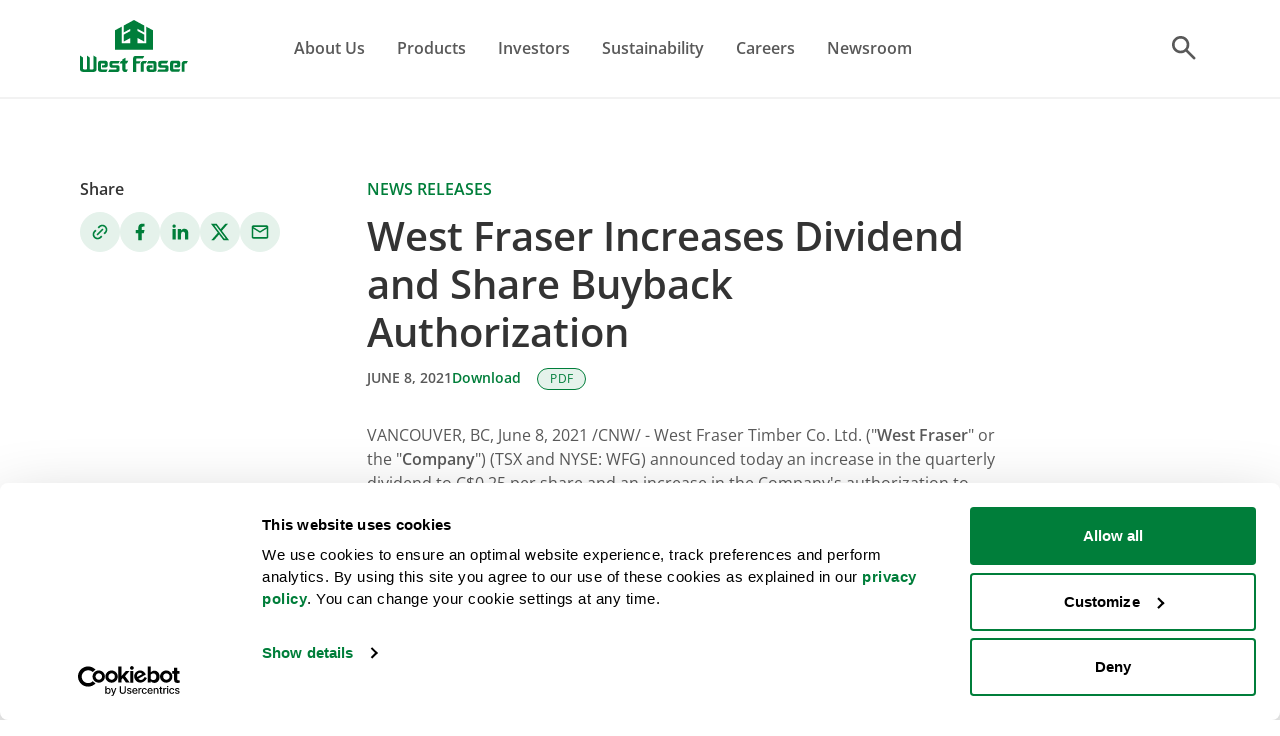

--- FILE ---
content_type: text/html; charset=UTF-8
request_url: https://www.westfraser.com/investors/news/news-releases/west-fraser-increases-dividend-and-share-buyback-authorization
body_size: 33560
content:
<!DOCTYPE html>
<html lang="en" dir="ltr" prefix="og: https://ogp.me/ns#">
<head>
  <meta charset="utf-8" />
<script type="text/javascript" id="Cookiebot" src="https://consent.cookiebot.com/uc.js" data-cbid="3924653e-ef07-4f37-8f49-8e127b48c7f9" async="async" data-culture="en"></script>
<noscript><style>form.antibot * :not(.antibot-message) { display: none !important; }</style>
</noscript><meta name="description" content="West Fraser Timber Co. Ltd. (&quot;West Fraser&quot; or the &quot;Company&quot;) (TSX and NYSE: WFG) announced today an increase in the quarterly dividend to C$0.25 per share and an increase in the Company&#039;s..." />
<meta name="robots" content="max-image-preview:standard" />
<link rel="canonical" href="https://www.westfraser.com/investors/news/news-releases/west-fraser-increases-dividend-and-share-buyback-authorization" />
<meta property="og:site_name" content="West Fraser Timber Company" />
<meta property="og:type" content="website" />
<meta property="og:title" content="West Fraser Increases Dividend and Share Buyback Authorization" />
<meta property="og:description" content="West Fraser Timber Co. Ltd. (&quot;West Fraser&quot; or the &quot;Company&quot;) (TSX and NYSE: WFG) announced today an increase in the quarterly dividend to C$0.25 per share and an increase in the Company&#039;s..." />
<meta name="twitter:card" content="summary_large_image" />
<meta name="twitter:title" content="West Fraser Increases Dividend and Share Buyback Authorization" />
<meta name="twitter:description" content="West Fraser Timber Co. Ltd. (&quot;West Fraser&quot; or the &quot;Company&quot;) (TSX and NYSE: WFG) announced today an increase in the quarterly dividend to C$0.25 per share and an increase in the Company&#039;s..." />
<meta name="facebook-domain-verification" content="qvrrww892oevuntx48zgdlpyrr734b" />
<meta name="Generator" content="Drupal 10 (https://www.drupal.org)" />
<meta name="MobileOptimized" content="width" />
<meta name="HandheldFriendly" content="true" />
<meta name="viewport" content="width=device-width, initial-scale=1.0" />
<link rel="alternate" hreflang="en" href="https://www.westfraser.com/investors/news/news-releases/west-fraser-increases-dividend-and-share-buyback-authorization" />

  <title>West Fraser Increases Dividend and Share Buyback Authorization | West Fraser Timber Co.</title>

    <link rel="preload" href="/themes/custom/west_fraser/fonts/open-sans-woff/open-sans-400normal-latin.woff2" as="font" type="font/woff2" crossorigin>
  <link rel="preload" href="/themes/custom/west_fraser/fonts/open-sans-woff/open-sans-600normal-latin.woff2" as="font" type="font/woff2" crossorigin>
  <link rel="preload" href="/themes/custom/west_fraser/fonts/open-sans-woff/open-sans-700normal-latin.woff2" as="font" type="font/woff2" crossorigin>

  <link rel="stylesheet" media="all" href="/sites/default/files/css/css_qn37Qp8NwYZll0LmckOXmHT7RTo9pxoR8qKLUFvzoh4.css?delta=0&amp;language=en&amp;theme=west_fraser&amp;include=[base64]" />
<link rel="stylesheet" media="all" href="/sites/default/files/css/css_ztLItXHGXAAxsUqzOKWE9Vk5e8DRQeegOmItrF7UuoA.css?delta=1&amp;language=en&amp;theme=west_fraser&amp;include=[base64]" />

  <script type="application/json" data-drupal-selector="drupal-settings-json">{"path":{"baseUrl":"\/","pathPrefix":"","currentPath":"node\/7746","currentPathIsAdmin":false,"isFront":false,"currentLanguage":"en"},"pluralDelimiter":"\u0003","suppressDeprecationErrors":true,"gtag":{"tagId":"","consentMode":true,"otherIds":[],"events":[],"additionalConfigInfo":[]},"ajaxPageState":{"libraries":"[base64]","theme":"west_fraser","theme_token":null},"ajaxTrustedUrl":{"form_action_p_pvdeGsVG5zNF_XLGPTvYSKCf43t8qZYSwcfZl2uzM":true,"\/investors\/news\/news-releases\/west-fraser-increases-dividend-and-share-buyback-authorization?ajax_form=1":true},"gtm":{"tagId":null,"settings":{"data_layer":"dataLayer","include_classes":false,"allowlist_classes":"","blocklist_classes":"","include_environment":false,"environment_id":"","environment_token":""},"tagIds":["GTM-52MSBH8"]},"facebook_pixel":{"facebook_id":"743474843383548","events":[],"fb_disable_advanced":false,"eu_cookie_compliance":true,"donottrack":true},"wfContent":{"disclaimer":{"title":"Disclaimer","text":"\u003Cp\u003EHistorical documents are available on our website for reference purposes only. These documents have not been altered or updated after the date of publishing, may not be accurate or reflective of West Fraser\u2019s views or current methodologies employed and do not constitute representations of West Fraser.\u003C\/p\u003E"},"reportDisclaimer":{"title":"Disclaimer","text":"\u003Cp\u003E\u003Cem\u003EThese documents are historical documents that: (i) have not been altered or updated after the date of publishing; (ii) may not be accurate or reflective of West Fraser\u2019s views, goals, commitments, testing, substantiation or current methodologies, (iii) do not constitute representations of West Fraser, and (iv) should not be relied upon.\u003C\/em\u003E\u003C\/p\u003E","paths":["\/reports-presentations-filings-archive"],"consentType":"session","consentDuration":30}},"cookiebot":{"message_placeholder_cookieconsent_optout_marketing_show":false,"message_placeholder_cookieconsent_optout_marketing":"\u003Cdiv class=\u0022cookiebot cookieconsent-optout-marketing\u0022\u003E\n\t\u003Cdiv class=\u0022cookieconsent-optout-marketing__inner\u0022\u003E\n\t\tPlease \u003Ca href=\u0022!cookiebot_renew\u0022 class=\u0022cookieconsent-optout-marketing__cookiebot-renew\u0022\u003Eaccept marketing-cookies\u003C\/a\u003E to view this embedded content from \u003Ca href=\u0022!cookiebot_from_src_url\u0022 target=\u0022_blank\u0022 class=\u0022cookieconsent-optout-marketing__from-src-url\u0022\u003E!cookiebot_from_src_url\u003C\/a\u003E\n\t\u003C\/div\u003E\n\u003C\/div\u003E\n"},"antibot":{"forms":{"webform-submission-subscribe-block-content-1-add-form":{"id":"webform-submission-subscribe-block-content-1-add-form","key":"cdtESqcnr8Gi_Wbl3s2DaOwzMac3dplQwqdNw4ICF_L"}}},"ajax":{"edit-actions-submit":{"callback":"::submitAjaxForm","event":"click","effect":"fade","speed":500,"progress":{"type":"throbber","message":""},"disable-refocus":true,"url":"\/investors\/news\/news-releases\/west-fraser-increases-dividend-and-share-buyback-authorization?ajax_form=1","httpMethod":"POST","dialogType":"ajax","submit":{"_triggering_element_name":"op","_triggering_element_value":"Submit"}}},"wfStock":{"ticker":{"nyse_price_override":"","tse_price_override":""}},"ckeditor5Premium":{"isMediaInstalled":true},"user":{"uid":0,"permissionsHash":"f2321838b822e6c40f3287a2a0a33c9f072e099fa58a61db6754dada7e3b83f7"}}</script>
<script src="/sites/default/files/js/js_ckNlLkIslmObzPvExXUwyxbj4TdFProQNLGnWFsQ6kA.js?scope=header&amp;delta=0&amp;language=en&amp;theme=west_fraser&amp;include=[base64]"></script>
<script src="/modules/contrib/google_tag/js/gtag.js?t9533f"></script>
<script src="/modules/contrib/google_tag/js/gtm.js?t9533f"></script>
<script src="/sites/default/files/js/js_vcmexCP2UUFUcRJ66D7yY1vpAl8sgR8rB0RBKB_QbPg.js?scope=header&amp;delta=3&amp;language=en&amp;theme=west_fraser&amp;include=[base64]"></script>


  <!-- Google tag (gtag.js) -->
  <script async src="https://www.googletagmanager.com/gtag/js?id=AW-336439281" type="text/plain" data-cookieconsent="statistics"></script>
  <script type="text/plain" data-cookieconsent="statistics"> window.dataLayer = window.dataLayer || []; function gtag(){dataLayer.push(arguments);} gtag('js',
  new Date()); gtag('config', 'AW-336439281'); </script>

  <!--FAVICON-->
  <link rel="apple-touch-icon" sizes="180x180" href="/themes/custom/west_fraser/images/favicon/apple-touch-icon.png">
  <link rel="icon" type="image/png" sizes="32x32" href="/themes/custom/west_fraser/images/favicon/favicon-32x32.png">
  <link rel="icon" type="image/png" sizes="16x16" href="/themes/custom/west_fraser/images/favicon/favicon-16x16.png">
  <link rel="manifest" href="/themes/custom/west_fraser/images/favicon/site.webmanifest">
  <link rel="mask-icon" href="/themes/custom/west_fraser/images/favicon/safari-pinned-tab.svg" color="#007e3a">
  <link rel="shortcut icon" href="/themes/custom/west_fraser/images/favicon/favicon.ico">
  <meta name="msapplication-TileColor" content="#ffc40d">
  <meta name="msapplication-config" content="/themes/custom/west_fraser/images/favicon/browserconfig.xml">
  <meta name="theme-color" content="#ffffff">
  <!--END FAVICON-->
</head>
<body
  class="theme--mla-redesign path-node page-node-type-news-release !transition-colors !duration-[1s]"
  :style="`--scrollbar-width: ${$store.scrollbarWidth ? $store.scrollbarWidth : 0}px;`"
  x-resize="updateScrollbarWidth();"
  x-data="{
    updateScrollbarWidth() {
      $store.scrollbarWidth = window.innerWidth - document.documentElement.clientWidth;
    },
  }">
  <a href="#main-content" class="visually-hidden focusable skip-link">
    Skip to main content
  </a>
      <noscript><img src="https://www.facebook.com/tr?id=743474843383548&amp;ev=PageView&amp;noscript=1" alt="" height="1" width="1" /></noscript><noscript><iframe src="https://www.googletagmanager.com/ns.html?id=GTM-52MSBH8"
                  height="0" width="0" style="display:none;visibility:hidden"></iframe></noscript>

  
        <div class="dialog-off-canvas-main-canvas" data-off-canvas-main-canvas>
    <div class="page ">
      <div class="pt-1 -mt-1" id="header-pusher"></div>

    <site-header role="banner" id="header" class="block sticky top-0 [.gin--vertical-toolbar_&]:lg:top-drupal-header [.gin--vertical-toolbar_&]:max-lg:top-drupal-header-mobile z-header bg-white border-b-2 border-b-grey-100">
      <div class="container relative max-header:flex [.js-menu-open_&]:max-header:border-b-grey-100 max-header:justify-between header:grid header:grid-cols-[auto,minmax(0,1fr)] header:gap-[90px] header:items-stretch max-header:items-center header:justify-stretch gap-gutter">
        

<div class="block block-">
  
          
    <div class="site-logo text-center md:text-left">
    <a class="inline-block w-logo-mobile header:w-logo [#header_&]:text-green [#header_&]:py-gutter [#footer_&]:w-logo-mobile [#footer_&]:md:w-logo-footer" href="/" title="Home" rel="home"><svg width="796" height="380" viewBox="0 0 796 380" fill="none" xmlns="http://www.w3.org/2000/svg">
<g clip-path="url(#clip0_7201_4759)">
<path fill-rule="evenodd" clip-rule="evenodd" d="M397.891 217.84H538.131V75.41L488.881 48.93V169.64H424.691V131.88L474.211 158.31L474.071 107.23L424.691 80.78V64.82L473.951 91.31L474.251 41.06L397.891 0L321.521 41.06L321.821 91.31L371.081 64.82V80.78L321.711 107.23L321.561 158.31L371.081 131.88V169.64H306.891V48.93L257.641 75.41V217.84H397.891Z" fill="currentColor"/>
<path d="M474.041 262.73H415.761C415.761 262.73 391.191 259.43 391.191 280.91V379.73H415.021V318.7H437.791L447.741 300.78H414.841V285.83C414.841 285.83 413.401 280.82 420.931 280.82H463.991L474.031 262.73H474.041Z" fill="currentColor"/>
<path d="M494.09 299.11L484.28 317.85H474.6C474.6 317.85 468.99 316.38 468.99 325.03V378.77H447.91V318.09C447.91 318.09 448.51 299.1 471.14 299.1H494.09V299.11Z" fill="currentColor"/>
<path d="M795.77 299.11L785.95 317.85H776.27C776.27 317.85 770.66 316.38 770.66 325.03V378.77H749.58V318.09C749.58 318.09 750.17 299.1 772.81 299.1H795.77V299.11Z" fill="currentColor"/>
<path d="M492.919 318.03L502.799 299.53H542.069C542.069 299.53 564.739 297.08 564.739 320.48V363.23C564.739 363.23 565.669 379.19 544.449 379.19H507.999C507.999 379.19 490.829 379.69 490.829 356.74V346.54C490.829 346.54 490.469 330.32 510.269 330.32H534.449V348.72H517.569C517.569 348.72 513.809 348.85 513.809 353.5V358.15C513.809 358.15 513.559 361.22 519.219 361.22H538.699C538.699 361.22 542.269 361.17 542.269 356.51V322.67C542.269 322.67 542.629 318.04 536.979 318.04H492.909L492.919 318.03Z" fill="currentColor"/>
<path d="M293.491 298.9L283.571 318.08H242.301C242.301 318.08 238.381 318.01 238.381 321.05V326.97C238.381 326.97 238.331 330.48 242.991 330.48H276.571C276.571 330.48 292.011 330.68 292.011 346.26C292.011 361.84 292.011 361.5 292.011 361.5C292.011 361.5 292.401 379.66 276.061 379.66H207.641L216.791 361.5H265.391C265.391 361.5 269.201 361.59 269.201 357.14V352.7C269.201 352.7 269.831 348.96 265.171 348.96H232.501C232.501 348.96 217.561 347.32 217.561 332.12C217.561 316.92 217.561 318.08 217.561 318.08C217.561 318.08 215.691 298.9 235.531 298.9H293.501H293.491Z" fill="currentColor"/>
<path d="M650.359 298.7L640.289 317.78H602.569C602.569 317.78 598.649 317.71 598.649 320.74V326.62C598.649 326.62 598.609 330.12 603.269 330.12H637.559C637.559 330.12 653.009 330.31 653.009 345.82C653.009 361.33 653.009 360.98 653.009 360.98C653.009 360.98 653.389 379.06 637.049 379.06H568.779L577.919 360.98H625.879C625.879 360.98 629.679 361.07 629.679 356.64V352.22C629.679 352.22 630.309 348.5 625.639 348.5H591.029C591.029 348.5 576.089 346.87 576.089 331.74C576.089 316.61 576.089 317.77 576.089 317.77C576.089 317.77 574.219 298.69 594.069 298.69H650.359V298.7Z" fill="currentColor"/>
<path d="M159.519 317.43H176.259C176.259 317.43 182.179 316.76 182.179 321.74C182.179 326.72 182.179 326.16 182.179 326.16C182.179 326.16 182.779 330.23 174.229 330.23C165.679 330.23 162.669 330.21 162.669 330.21V347.68H188.619C188.619 347.68 204.239 347.04 204.239 332.07C204.239 317.1 204.239 318.57 204.239 318.57C204.239 318.57 205.689 298.28 188.839 298.28H147.079C147.079 298.28 132.279 299.33 132.279 315.24V361.24C132.279 361.24 131.359 379.38 153.149 379.38H195.129L204.199 361.13H159.699C159.699 361.13 154.999 360.61 154.999 353.49V320.95C154.999 320.95 153.919 317.44 159.529 317.44L159.519 317.43Z" fill="currentColor"/>
<path d="M692.2 316.97H710.56C710.56 316.97 716.48 316.3 716.48 321.28C716.48 326.26 716.48 325.68 716.48 325.68C716.48 325.68 717.07 329.74 708.53 329.74C699.99 329.74 695.85 329.92 695.85 329.92V347.66H723.52C723.52 347.66 739.13 347.01 739.13 332.09C739.13 317.17 739.13 318.12 739.13 318.12C739.13 318.12 740.59 297.87 723.73 297.87H678.71C678.71 297.87 663.91 298.92 663.91 314.8V360.68C663.91 360.68 662.99 378.78 684.78 378.78H730.31L739.39 360.57H692.36C692.36 360.57 687.66 360.05 687.66 352.95V320.49C687.66 320.49 686.58 316.98 692.19 316.98L692.2 316.97Z" fill="currentColor"/>
<path d="M51.13 259.8C51.13 259.8 51.03 348.68 51.03 355.06C51.03 362.13 45.89 361.02 45.89 361.02H30.49C21.57 361.02 22.75 356.28 22.75 356.28V274.32L0 259.46V361.66C0 361.66 0.699999 379.68 25.49 379.68H97.18C121.97 379.68 121.86 361.66 121.86 361.66V273.7L99.31 259.46V356.38C99.31 356.38 100.51 361.12 91.58 361.12H76.39C76.39 361.12 71.25 361.56 71.25 355.17V274.58L51.35 259.81H51.13V259.8Z" fill="currentColor"/>
<path d="M311.968 288.51V298.83H302.298L291.988 318.01H312.108V361.11C312.108 361.11 313.128 379.67 330.438 379.67C345.208 379.67 343.338 379.67 343.338 379.67L353.368 361.11H338.308C338.308 361.11 334.758 362.03 334.758 354.21V317.69H345.998L355.688 298.19H335.728V275.15L311.958 288.52L311.968 288.51Z" fill="currentColor"/>
</g>
<defs>
<clipPath id="clip0_7201_4759">
<rect width="796" height="380" fill="white"/>
</clipPath>
</defs>
</svg>
</a>
  </div>

    </div>
        <site-hamburger  data-component-id="west_fraser:hamburger" class="block block- block header:hidden z-1">
  <a href="#" class="flex flex-col gap-1 w-6 [&_span]:w-full [&_span]:h-[3px] [&_span]:rounded-sm [&_span]:transition-[transform,opacity] [&_span]:bg-current" aria-label="Toggle Menu">
    <span class="[.js-menu-open_&]:translate-y-[7px] [.js-menu-open_&]:rotate-45"></span>
    <span class="[.js-menu-open_&]:opacity-0"></span>
    <span class="[.js-menu-open_&]:-translate-y-[7px] [.js-menu-open_&]:-rotate-45"></span>
  </a>
</site-hamburger>
          <div class="region-header  max-header:absolute max-header:top-full max-header:bg-white max-header:h-[calc(100vh-theme(spacing.header-mobile))] max-header:overflow-y-scroll max-header:overflow-x-hidden max-header:w-full max-header:hidden max-header:left-full max-header:transition-[left] max-header:pb-gutter header:flex">
    <div class="region-header-inner header:flex header:justify-between header:items-center header:gap-gutter [&_>_*]:header:py-gutter [&_>_nav]:header:py-0 [&_>_nav]:header:self-stretch [&_>_nav]:header:flex w-full">
      <nav role="navigation"  id="block-west-fraser-main-menu" class="block block-menu navigation menu--main">
          <div class="absolute w-8 h-8 right-inherit top-inherit contextual-region">
                                
            
    </div>
  
        



              <div class="menu-container  menu menu-main menu-main__container menu-main__container--lvl-0">
      <div class="menu-container-inner menu-main__container-inner menu-main__container-inner--lvl-0">
        
                <ul  class="menu menu-main__menu menu-main__menu--lvl-0">
          
                                              <li  class="menu-item menu-main__item menu-main__item--lvl-0 menu-main__item--expanded menu-main__item--has-children    ">
              <a href="/about-us" title="West Fraser is a diversified global wood products company producing renewable building materials." data-drupal-link-system-path="node/2">About Us</a>
                              <button class="header:hidden [#content_&]:hidden p-[7px] w-5 [&_svg]:w-full">
                  <svg xmlns="http://www.w3.org/2000/svg" width="7" height="12" viewBox="0 0 7 12" fill="none">
<title>Chevron</title>
<path d="M4.60005 6.00005L0.700049 2.10005C0.516715 1.91672 0.425049 1.68338 0.425049 1.40005C0.425049 1.11672 0.516715 0.883382 0.700049 0.700049C0.883382 0.516715 1.11672 0.425049 1.40005 0.425049C1.68338 0.425049 1.91672 0.516715 2.10005 0.700049L6.70005 5.30005C6.80005 5.40005 6.87088 5.50838 6.91255 5.62505C6.95422 5.74172 6.97505 5.86672 6.97505 6.00005C6.97505 6.13338 6.95422 6.25838 6.91255 6.37505C6.87088 6.49172 6.80005 6.60005 6.70005 6.70005L2.10005 11.3C1.91672 11.4834 1.68338 11.575 1.40005 11.575C1.11672 11.575 0.883382 11.4834 0.700049 11.3C0.516715 11.1167 0.425049 10.8834 0.425049 10.6C0.425049 10.3167 0.516715 10.0834 0.700049 9.90005L4.60005 6.00005Z" fill="currentColor"/>
</svg>
                </button>
                                                          <div class="menu-container menu-main__container menu-main__container--lvl-1">
      <div class="menu-container-inner menu-main__container-inner menu-main__container-inner--lvl-1">
                  <div class="relative [#content_&]:hidden">
            <a class="menu-main__back-button header:hidden max-header:inline-flex py-4 pr-4 gap-1 items-center" href="#">
              <span class="p-[7px] w-5 [&_svg]:w-full rotate-180">
                <svg xmlns="http://www.w3.org/2000/svg" width="7" height="12" viewBox="0 0 7 12" fill="none">
<title>Chevron</title>
<path d="M4.60005 6.00005L0.700049 2.10005C0.516715 1.91672 0.425049 1.68338 0.425049 1.40005C0.425049 1.11672 0.516715 0.883382 0.700049 0.700049C0.883382 0.516715 1.11672 0.425049 1.40005 0.425049C1.68338 0.425049 1.91672 0.516715 2.10005 0.700049L6.70005 5.30005C6.80005 5.40005 6.87088 5.50838 6.91255 5.62505C6.95422 5.74172 6.97505 5.86672 6.97505 6.00005C6.97505 6.13338 6.95422 6.25838 6.91255 6.37505C6.87088 6.49172 6.80005 6.60005 6.70005 6.70005L2.10005 11.3C1.91672 11.4834 1.68338 11.575 1.40005 11.575C1.11672 11.575 0.883382 11.4834 0.700049 11.3C0.516715 11.1167 0.425049 10.8834 0.425049 10.6C0.425049 10.3167 0.516715 10.0834 0.700049 9.90005L4.60005 6.00005Z" fill="currentColor"/>
</svg>
              </span>
              Back
            </a>

                          <div class="views-element-container"><div class="view view-parent-menu-teaser view-id-parent_menu_teaser view-display-id-block_1 js-view-dom-id-0c3fb8d20ddafbba20dc317be44519529ea2b300b90257a02287efec4f191b5d">
      
        
                      <div class="view-content">
                      <div class="views-row">
<article  class="node node--type-layout-page node--view-mode-teaser"
  x-data="{
    showReportDisclaimer() {
      if (drupalSettings.wfContent &&
          drupalSettings.wfContent.reportDisclaimer &&
          drupalSettings.wfContent.reportDisclaimer.paths &&
          drupalSettings.wfContent.reportDisclaimer.paths.length) {

        const currentPath = window.location.pathname;
        const disclaimerKey = 'wf_report_disclaimer_consent';
        const consentType = drupalSettings.wfContent.reportDisclaimer.consentType || 'days';

        // Check if consent exists and is valid
        let consentIsValid = false;

        if (consentType === 'session') {
          // For session-based consent, check sessionStorage
          consentIsValid = sessionStorage.getItem(disclaimerKey) === 'true';
        } else {
          // For days-based consent, check localStorage with expiration
          const storedConsent = localStorage.getItem(disclaimerKey);

          if (storedConsent) {
            try {
              const consentData = JSON.parse(storedConsent);
              const expirationDate = new Date(consentData.expires);
              const now = new Date();

              if (expirationDate > now) {
                consentIsValid = true;
              }
            } catch (e) {
              // If there's any error parsing, consider consent invalid
              consentIsValid = false;
            }
          }
        }

        if (drupalSettings.wfContent.reportDisclaimer.paths.includes(currentPath) && !consentIsValid) {
          // Create the modal content
          const modalContentEl = document.createElement('div');
          modalContentEl.className = 'wysiwyg p-6';
          modalContentEl.style.maxWidth = '800px';

          // Add the title
          const titleEl = document.createElement('h2');
          titleEl.className = 'h4';
          titleEl.textContent = drupalSettings.wfContent.reportDisclaimer.title || 'Report Disclaimer';
          modalContentEl.appendChild(titleEl);

          // Add the disclaimer text
          const textEl = document.createElement('div');
          textEl.innerHTML = drupalSettings.wfContent.reportDisclaimer.text || '';
          modalContentEl.appendChild(textEl);

          // Add buttons container
          const buttonsEl = document.createElement('div');
          buttonsEl.className = 'flex justify-start gap-4 mt-6';

          // Set up global handler function for the buttons
          window.handleDisclaimerAction = function(action) {
            if (action === 'decline') {
              window.location.href = '/';
            } else {
              // Store consent according to the chosen type
              if (consentType === 'session') {
                // Store in sessionStorage for session-based consent
                sessionStorage.setItem(disclaimerKey, 'true');
              } else {
                // Store in localStorage with expiration for days-based consent
                const durationDays = drupalSettings.wfContent.reportDisclaimer.consentDuration || 30;
                const expirationDate = new Date();
                expirationDate.setDate(expirationDate.getDate() + durationDays);

                const consentData = {
                  given: true,
                  expires: expirationDate.toISOString()
                };

                localStorage.setItem(disclaimerKey, JSON.stringify(consentData));
              }

              if (Alpine && Alpine.store) {
                // Set this user already accepted
                Alpine.store('modalConsentGiven', true);
                Alpine.store('modalOpen', false);
              }
            }
          };

          // Add Accept button
          const acceptBtn = document.createElement('button');
          acceptBtn.className = 'button-default-medium';
          acceptBtn.textContent = 'Accept';
          acceptBtn.setAttribute('onclick', 'handleDisclaimerAction(\'accept\')');
          buttonsEl.appendChild(acceptBtn);

          // Add Decline button
          const declineBtn = document.createElement('button');
          declineBtn.className = 'button button-outline button-outline-medium';
          declineBtn.textContent = 'Decline';
          declineBtn.setAttribute('onclick', 'handleDisclaimerAction(\'decline\')');
          buttonsEl.appendChild(declineBtn);

          modalContentEl.appendChild(buttonsEl);

          const modalContent = modalContentEl.outerHTML;

          // Set up modal content and open it
          if (typeof Alpine !== 'undefined') {
            // Initialize consent flags for the modal
            Alpine.store('modalRequiresConsent', true);
            Alpine.store('modalConsentGiven', false);
            Alpine.store('modalRedirectPath', '/');
            Alpine.store('modalContent', modalContent);
            Alpine.store('modalOpen', true);
          }
        }
      }
    }
  }"
  x-init="showReportDisclaimer()">
  
    

        <div class="text-block flex flex-col gap-3  copy-max ">
  
  
          <div class="text-block__title h6 !my-0 [&:not(:last-child)]:pb-2 [.text-white_&]:text-[inherit] [.color-mode-white_&]:text-[inherit] [.color-mode-black_&]:text-[inherit] ">
            <a href="/about-us">
                About Us
      
      </a>
        </div>
  
  
      <div class="text-block__copy text-formatted">
              West Fraser is a diversified global wood products company producing renewable building materials.
          </div>
  
      <div class="text-block__action pt-3 first:pt-0 mt-auto justify-self-end">
                  <a href="/about-us"  class="button button-default button-default-small " >
          
            Discover West Fraser
      
              
          </a>  
          </div>
  </div>
</article>
</div>

              </div>
    
                      </div>
</div>

                      </div>
        
                <ul  class="menu menu-main__menu menu-main__menu--lvl-1">
          
                                              <li  class="menu-item menu-main__item menu-main__item--lvl-1      ">
              <a href="/about-us/our-values" data-drupal-link-system-path="node/10">Our Values</a>
                                        </li>
                                              <li  class="menu-item menu-main__item menu-main__item--lvl-1      ">
              <a href="/about-us/leadership-team" data-drupal-link-system-path="node/11">Leadership Team</a>
                                        </li>
                                              <li  class="menu-item menu-main__item menu-main__item--lvl-1      ">
              <a href="/about-us/our-history" data-drupal-link-system-path="node/12">Our History</a>
                                        </li>
                                              <li  class="menu-item menu-main__item menu-main__item--lvl-1      ">
              <a href="/about-us/safety" data-drupal-link-system-path="node/607">Safety</a>
                                        </li>
                                              <li  class="menu-item menu-main__item menu-main__item--lvl-1      ">
              <a href="/about-us/polices-governance" data-drupal-link-system-path="node/13">Polices &amp; Governance</a>
                                        </li>
                                              <li  class="menu-item menu-main__item menu-main__item--lvl-1      ">
              <a href="/about-us/contact-us" data-drupal-link-system-path="node/14">Contact Us</a>
                                        </li>
                                              <li  class="menu-item menu-main__item menu-main__item--lvl-1      ">
              <a href="/about-us/locations" data-drupal-link-system-path="node/619">Locations</a>
                                        </li>
          
        </ul>

                          <div class="relative [#content_&]:hidden">
                          <div class="views-element-container"><div class="view view-featured-menu-content view-id-featured_menu_content view-display-id-block_1 js-view-dom-id-3470ce8e0a5f86d6803ec046ce89f0a3751ebbe8514ed60bdc4df7f31d854112">
      
        
                      <div class="view-content">
                      <div class="views-row"><div class="views-field views-field-field-featured-menu-item"><div class="field-content"></div></div></div>

              </div>
    
                      </div>
</div>

                      </div>
              </div>
    </div>
  
                          </li>
                                              <li  class="menu-item menu-main__item menu-main__item--lvl-0 menu-main__item--expanded menu-main__item--has-children    ">
              <a href="/products" title="From lumber to engineered wood products, West Fraser delivers high-quality, naturally renewable building materials to the world." data-drupal-link-system-path="node/3">Products</a>
                              <button class="header:hidden [#content_&]:hidden p-[7px] w-5 [&_svg]:w-full">
                  <svg xmlns="http://www.w3.org/2000/svg" width="7" height="12" viewBox="0 0 7 12" fill="none">
<title>Chevron</title>
<path d="M4.60005 6.00005L0.700049 2.10005C0.516715 1.91672 0.425049 1.68338 0.425049 1.40005C0.425049 1.11672 0.516715 0.883382 0.700049 0.700049C0.883382 0.516715 1.11672 0.425049 1.40005 0.425049C1.68338 0.425049 1.91672 0.516715 2.10005 0.700049L6.70005 5.30005C6.80005 5.40005 6.87088 5.50838 6.91255 5.62505C6.95422 5.74172 6.97505 5.86672 6.97505 6.00005C6.97505 6.13338 6.95422 6.25838 6.91255 6.37505C6.87088 6.49172 6.80005 6.60005 6.70005 6.70005L2.10005 11.3C1.91672 11.4834 1.68338 11.575 1.40005 11.575C1.11672 11.575 0.883382 11.4834 0.700049 11.3C0.516715 11.1167 0.425049 10.8834 0.425049 10.6C0.425049 10.3167 0.516715 10.0834 0.700049 9.90005L4.60005 6.00005Z" fill="currentColor"/>
</svg>
                </button>
                                                          <div class="menu-container menu-main__container menu-main__container--lvl-1">
      <div class="menu-container-inner menu-main__container-inner menu-main__container-inner--lvl-1">
                  <div class="relative [#content_&]:hidden">
            <a class="menu-main__back-button header:hidden max-header:inline-flex py-4 pr-4 gap-1 items-center" href="#">
              <span class="p-[7px] w-5 [&_svg]:w-full rotate-180">
                <svg xmlns="http://www.w3.org/2000/svg" width="7" height="12" viewBox="0 0 7 12" fill="none">
<title>Chevron</title>
<path d="M4.60005 6.00005L0.700049 2.10005C0.516715 1.91672 0.425049 1.68338 0.425049 1.40005C0.425049 1.11672 0.516715 0.883382 0.700049 0.700049C0.883382 0.516715 1.11672 0.425049 1.40005 0.425049C1.68338 0.425049 1.91672 0.516715 2.10005 0.700049L6.70005 5.30005C6.80005 5.40005 6.87088 5.50838 6.91255 5.62505C6.95422 5.74172 6.97505 5.86672 6.97505 6.00005C6.97505 6.13338 6.95422 6.25838 6.91255 6.37505C6.87088 6.49172 6.80005 6.60005 6.70005 6.70005L2.10005 11.3C1.91672 11.4834 1.68338 11.575 1.40005 11.575C1.11672 11.575 0.883382 11.4834 0.700049 11.3C0.516715 11.1167 0.425049 10.8834 0.425049 10.6C0.425049 10.3167 0.516715 10.0834 0.700049 9.90005L4.60005 6.00005Z" fill="currentColor"/>
</svg>
              </span>
              Back
            </a>

                          <div class="views-element-container"><div class="view view-parent-menu-teaser view-id-parent_menu_teaser view-display-id-block_1 js-view-dom-id-c7cc3c9d0bb34773d60bdf67942cf670d47a5cba4c3aa28c444ffd8493719c46">
      
        
                      <div class="view-content">
                      <div class="views-row">
<article  class="node node--type-layout-page node--view-mode-teaser"
  x-data="{
    showReportDisclaimer() {
      if (drupalSettings.wfContent &&
          drupalSettings.wfContent.reportDisclaimer &&
          drupalSettings.wfContent.reportDisclaimer.paths &&
          drupalSettings.wfContent.reportDisclaimer.paths.length) {

        const currentPath = window.location.pathname;
        const disclaimerKey = 'wf_report_disclaimer_consent';
        const consentType = drupalSettings.wfContent.reportDisclaimer.consentType || 'days';

        // Check if consent exists and is valid
        let consentIsValid = false;

        if (consentType === 'session') {
          // For session-based consent, check sessionStorage
          consentIsValid = sessionStorage.getItem(disclaimerKey) === 'true';
        } else {
          // For days-based consent, check localStorage with expiration
          const storedConsent = localStorage.getItem(disclaimerKey);

          if (storedConsent) {
            try {
              const consentData = JSON.parse(storedConsent);
              const expirationDate = new Date(consentData.expires);
              const now = new Date();

              if (expirationDate > now) {
                consentIsValid = true;
              }
            } catch (e) {
              // If there's any error parsing, consider consent invalid
              consentIsValid = false;
            }
          }
        }

        if (drupalSettings.wfContent.reportDisclaimer.paths.includes(currentPath) && !consentIsValid) {
          // Create the modal content
          const modalContentEl = document.createElement('div');
          modalContentEl.className = 'wysiwyg p-6';
          modalContentEl.style.maxWidth = '800px';

          // Add the title
          const titleEl = document.createElement('h2');
          titleEl.className = 'h4';
          titleEl.textContent = drupalSettings.wfContent.reportDisclaimer.title || 'Report Disclaimer';
          modalContentEl.appendChild(titleEl);

          // Add the disclaimer text
          const textEl = document.createElement('div');
          textEl.innerHTML = drupalSettings.wfContent.reportDisclaimer.text || '';
          modalContentEl.appendChild(textEl);

          // Add buttons container
          const buttonsEl = document.createElement('div');
          buttonsEl.className = 'flex justify-start gap-4 mt-6';

          // Set up global handler function for the buttons
          window.handleDisclaimerAction = function(action) {
            if (action === 'decline') {
              window.location.href = '/';
            } else {
              // Store consent according to the chosen type
              if (consentType === 'session') {
                // Store in sessionStorage for session-based consent
                sessionStorage.setItem(disclaimerKey, 'true');
              } else {
                // Store in localStorage with expiration for days-based consent
                const durationDays = drupalSettings.wfContent.reportDisclaimer.consentDuration || 30;
                const expirationDate = new Date();
                expirationDate.setDate(expirationDate.getDate() + durationDays);

                const consentData = {
                  given: true,
                  expires: expirationDate.toISOString()
                };

                localStorage.setItem(disclaimerKey, JSON.stringify(consentData));
              }

              if (Alpine && Alpine.store) {
                // Set this user already accepted
                Alpine.store('modalConsentGiven', true);
                Alpine.store('modalOpen', false);
              }
            }
          };

          // Add Accept button
          const acceptBtn = document.createElement('button');
          acceptBtn.className = 'button-default-medium';
          acceptBtn.textContent = 'Accept';
          acceptBtn.setAttribute('onclick', 'handleDisclaimerAction(\'accept\')');
          buttonsEl.appendChild(acceptBtn);

          // Add Decline button
          const declineBtn = document.createElement('button');
          declineBtn.className = 'button button-outline button-outline-medium';
          declineBtn.textContent = 'Decline';
          declineBtn.setAttribute('onclick', 'handleDisclaimerAction(\'decline\')');
          buttonsEl.appendChild(declineBtn);

          modalContentEl.appendChild(buttonsEl);

          const modalContent = modalContentEl.outerHTML;

          // Set up modal content and open it
          if (typeof Alpine !== 'undefined') {
            // Initialize consent flags for the modal
            Alpine.store('modalRequiresConsent', true);
            Alpine.store('modalConsentGiven', false);
            Alpine.store('modalRedirectPath', '/');
            Alpine.store('modalContent', modalContent);
            Alpine.store('modalOpen', true);
          }
        }
      }
    }
  }"
  x-init="showReportDisclaimer()">
  
    

        <div class="text-block flex flex-col gap-3  copy-max ">
  
  
          <div class="text-block__title h6 !my-0 [&:not(:last-child)]:pb-2 [.text-white_&]:text-[inherit] [.color-mode-white_&]:text-[inherit] [.color-mode-black_&]:text-[inherit] ">
            <a href="/products">
                Products
      
      </a>
        </div>
  
  
      <div class="text-block__copy text-formatted">
              From lumber to engineered wood products, West Fraser delivers high-quality, naturally renewable building materials to the world.
          </div>
  
      <div class="text-block__action pt-3 first:pt-0 mt-auto justify-self-end">
                  <a href="/products"  class="button button-default button-default-small " >
          
            Explore Our Products
      
              
          </a>  
          </div>
  </div>
</article>
</div>

              </div>
    
                      </div>
</div>

                      </div>
        
                <ul  class="menu menu-main__menu menu-main__menu--lvl-1">
          
                                              <li  class="menu-item menu-main__item menu-main__item--lvl-1      ">
              <a href="/products/why-choose-wood" data-drupal-link-system-path="node/22">Why Choose Wood</a>
                                        </li>
                                              <li  class="menu-item menu-main__item menu-main__item--lvl-1      ">
              <a href="/products/osb" data-drupal-link-system-path="node/21">OSB</a>
                                        </li>
                                              <li  class="menu-item menu-main__item menu-main__item--lvl-1      ">
              <a href="/products/lumber" data-drupal-link-system-path="node/20">Lumber</a>
                                        </li>
                                              <li  class="menu-item menu-main__item menu-main__item--lvl-1      ">
              <a href="/products/plywood" data-drupal-link-system-path="node/19">Plywood</a>
                                        </li>
                                              <li  class="menu-item menu-main__item menu-main__item--lvl-1      ">
              <a href="/products/lvl" data-drupal-link-system-path="node/18">LVL</a>
                                        </li>
                                              <li  class="menu-item menu-main__item menu-main__item--lvl-1      ">
              <a href="/products/mdf" data-drupal-link-system-path="node/17">MDF</a>
                                        </li>
                                              <li  class="menu-item menu-main__item menu-main__item--lvl-1      ">
              <a href="/products/particleboard" data-drupal-link-system-path="node/16">Particleboard</a>
                                        </li>
                                              <li  class="menu-item menu-main__item menu-main__item--lvl-1      ">
              <a href="/products/pulp" data-drupal-link-system-path="node/15">Pulp</a>
                                        </li>
          
        </ul>

                          <div class="relative [#content_&]:hidden">
                          <div class="views-element-container"><div class="view view-featured-menu-content view-id-featured_menu_content view-display-id-block_1 js-view-dom-id-8d497d2c29622e2277011fb310fb2b4fb1c444b02cd2bfccbaf08e5ec8a0e587">
      
        
                      <div class="view-content">
                      <div class="views-row"><div class="views-field views-field-field-featured-menu-item"><div class="field-content">
<article  class="node node--type-document node--view-mode-menu-teaser"
  x-data="{
    showReportDisclaimer() {
      if (drupalSettings.wfContent &&
          drupalSettings.wfContent.reportDisclaimer &&
          drupalSettings.wfContent.reportDisclaimer.paths &&
          drupalSettings.wfContent.reportDisclaimer.paths.length) {

        const currentPath = window.location.pathname;
        const disclaimerKey = 'wf_report_disclaimer_consent';
        const consentType = drupalSettings.wfContent.reportDisclaimer.consentType || 'days';

        // Check if consent exists and is valid
        let consentIsValid = false;

        if (consentType === 'session') {
          // For session-based consent, check sessionStorage
          consentIsValid = sessionStorage.getItem(disclaimerKey) === 'true';
        } else {
          // For days-based consent, check localStorage with expiration
          const storedConsent = localStorage.getItem(disclaimerKey);

          if (storedConsent) {
            try {
              const consentData = JSON.parse(storedConsent);
              const expirationDate = new Date(consentData.expires);
              const now = new Date();

              if (expirationDate > now) {
                consentIsValid = true;
              }
            } catch (e) {
              // If there's any error parsing, consider consent invalid
              consentIsValid = false;
            }
          }
        }

        if (drupalSettings.wfContent.reportDisclaimer.paths.includes(currentPath) && !consentIsValid) {
          // Create the modal content
          const modalContentEl = document.createElement('div');
          modalContentEl.className = 'wysiwyg p-6';
          modalContentEl.style.maxWidth = '800px';

          // Add the title
          const titleEl = document.createElement('h2');
          titleEl.className = 'h4';
          titleEl.textContent = drupalSettings.wfContent.reportDisclaimer.title || 'Report Disclaimer';
          modalContentEl.appendChild(titleEl);

          // Add the disclaimer text
          const textEl = document.createElement('div');
          textEl.innerHTML = drupalSettings.wfContent.reportDisclaimer.text || '';
          modalContentEl.appendChild(textEl);

          // Add buttons container
          const buttonsEl = document.createElement('div');
          buttonsEl.className = 'flex justify-start gap-4 mt-6';

          // Set up global handler function for the buttons
          window.handleDisclaimerAction = function(action) {
            if (action === 'decline') {
              window.location.href = '/';
            } else {
              // Store consent according to the chosen type
              if (consentType === 'session') {
                // Store in sessionStorage for session-based consent
                sessionStorage.setItem(disclaimerKey, 'true');
              } else {
                // Store in localStorage with expiration for days-based consent
                const durationDays = drupalSettings.wfContent.reportDisclaimer.consentDuration || 30;
                const expirationDate = new Date();
                expirationDate.setDate(expirationDate.getDate() + durationDays);

                const consentData = {
                  given: true,
                  expires: expirationDate.toISOString()
                };

                localStorage.setItem(disclaimerKey, JSON.stringify(consentData));
              }

              if (Alpine && Alpine.store) {
                // Set this user already accepted
                Alpine.store('modalConsentGiven', true);
                Alpine.store('modalOpen', false);
              }
            }
          };

          // Add Accept button
          const acceptBtn = document.createElement('button');
          acceptBtn.className = 'button-default-medium';
          acceptBtn.textContent = 'Accept';
          acceptBtn.setAttribute('onclick', 'handleDisclaimerAction(\'accept\')');
          buttonsEl.appendChild(acceptBtn);

          // Add Decline button
          const declineBtn = document.createElement('button');
          declineBtn.className = 'button button-outline button-outline-medium';
          declineBtn.textContent = 'Decline';
          declineBtn.setAttribute('onclick', 'handleDisclaimerAction(\'decline\')');
          buttonsEl.appendChild(declineBtn);

          modalContentEl.appendChild(buttonsEl);

          const modalContent = modalContentEl.outerHTML;

          // Set up modal content and open it
          if (typeof Alpine !== 'undefined') {
            // Initialize consent flags for the modal
            Alpine.store('modalRequiresConsent', true);
            Alpine.store('modalConsentGiven', false);
            Alpine.store('modalRedirectPath', '/');
            Alpine.store('modalContent', modalContent);
            Alpine.store('modalOpen', true);
          }
        }
      }
    }
  }"
  x-init="showReportDisclaimer()">
  
    

    <div  data-component-id="west_fraser:menu_teaser" class=" @container flex border border-grey-200 rounded-lg transition-all hover:bg-green-100 focus-within:bg-green-100 hover:border-green-100 focus-within:border-green-100">
      
  
      <a href="https://www.westfraser.com/sites/default/files/2025-05/West%20Fraser%202024%20Sustainability%20Report%20-%20Digital.pdf" class="p-5 w-full grid header:grid-cols-1 max-header:grid-cols-[88px,auto] max-header:gap-x-4 max-header:gap-y-2 max-header:items-center" >
              <div class="block max-w-[120px] overflow-hidden rounded-lg max-header:row-span-2">
          
  
  
            <div class="field field--name-field-document-image field--type-entity-reference field--label-hidden field__item">  <img loading="lazy" src="/sites/default/files/styles/square_small/public/2025-05/WF%202024%20SR%20Cover%20-%20crop.jpg.webp?itok=se9gg4WS" width="290" height="290" alt="Two construction workers in safety gear stand outdoors on the cover of the 2024 West Fraser Sustainability Report." class="image-style-square-small" />


</div>
      
        </div>
            <span class="text-xs uppercase text-green header:mt-4 header:first:mt-0 header:mb-2 max-header:self-end">
        Document
      </span>
      <span class="text-grey-800 font-semibold max-header:self-start">
        West Fraser Sustainability Report 2024
      </span>
    </a>
  </div>
</article>
</div></div></div>

              </div>
    
                      </div>
</div>

                      </div>
              </div>
    </div>
  
                          </li>
                                              <li  class="menu-item menu-main__item menu-main__item--lvl-0 menu-main__item--expanded menu-main__item--has-children    ">
              <a href="/investors" title="West Fraser delivers shareholder value by being a low-cost operator, maintaining a prudent balance sheet and reinvesting profits." data-drupal-link-system-path="node/4">Investors</a>
                              <button class="header:hidden [#content_&]:hidden p-[7px] w-5 [&_svg]:w-full">
                  <svg xmlns="http://www.w3.org/2000/svg" width="7" height="12" viewBox="0 0 7 12" fill="none">
<title>Chevron</title>
<path d="M4.60005 6.00005L0.700049 2.10005C0.516715 1.91672 0.425049 1.68338 0.425049 1.40005C0.425049 1.11672 0.516715 0.883382 0.700049 0.700049C0.883382 0.516715 1.11672 0.425049 1.40005 0.425049C1.68338 0.425049 1.91672 0.516715 2.10005 0.700049L6.70005 5.30005C6.80005 5.40005 6.87088 5.50838 6.91255 5.62505C6.95422 5.74172 6.97505 5.86672 6.97505 6.00005C6.97505 6.13338 6.95422 6.25838 6.91255 6.37505C6.87088 6.49172 6.80005 6.60005 6.70005 6.70005L2.10005 11.3C1.91672 11.4834 1.68338 11.575 1.40005 11.575C1.11672 11.575 0.883382 11.4834 0.700049 11.3C0.516715 11.1167 0.425049 10.8834 0.425049 10.6C0.425049 10.3167 0.516715 10.0834 0.700049 9.90005L4.60005 6.00005Z" fill="currentColor"/>
</svg>
                </button>
                                                          <div class="menu-container menu-main__container menu-main__container--lvl-1">
      <div class="menu-container-inner menu-main__container-inner menu-main__container-inner--lvl-1">
                  <div class="relative [#content_&]:hidden">
            <a class="menu-main__back-button header:hidden max-header:inline-flex py-4 pr-4 gap-1 items-center" href="#">
              <span class="p-[7px] w-5 [&_svg]:w-full rotate-180">
                <svg xmlns="http://www.w3.org/2000/svg" width="7" height="12" viewBox="0 0 7 12" fill="none">
<title>Chevron</title>
<path d="M4.60005 6.00005L0.700049 2.10005C0.516715 1.91672 0.425049 1.68338 0.425049 1.40005C0.425049 1.11672 0.516715 0.883382 0.700049 0.700049C0.883382 0.516715 1.11672 0.425049 1.40005 0.425049C1.68338 0.425049 1.91672 0.516715 2.10005 0.700049L6.70005 5.30005C6.80005 5.40005 6.87088 5.50838 6.91255 5.62505C6.95422 5.74172 6.97505 5.86672 6.97505 6.00005C6.97505 6.13338 6.95422 6.25838 6.91255 6.37505C6.87088 6.49172 6.80005 6.60005 6.70005 6.70005L2.10005 11.3C1.91672 11.4834 1.68338 11.575 1.40005 11.575C1.11672 11.575 0.883382 11.4834 0.700049 11.3C0.516715 11.1167 0.425049 10.8834 0.425049 10.6C0.425049 10.3167 0.516715 10.0834 0.700049 9.90005L4.60005 6.00005Z" fill="currentColor"/>
</svg>
              </span>
              Back
            </a>

                          <div class="views-element-container"><div class="view view-parent-menu-teaser view-id-parent_menu_teaser view-display-id-block_1 js-view-dom-id-2d29a9f4a9fea1fb97f0f041fe655e19b6345c96a93ef2deb22510dcb813e8ef">
      
        
                      <div class="view-content">
                      <div class="views-row">
<article  class="node node--type-layout-page node--view-mode-teaser"
  x-data="{
    showReportDisclaimer() {
      if (drupalSettings.wfContent &&
          drupalSettings.wfContent.reportDisclaimer &&
          drupalSettings.wfContent.reportDisclaimer.paths &&
          drupalSettings.wfContent.reportDisclaimer.paths.length) {

        const currentPath = window.location.pathname;
        const disclaimerKey = 'wf_report_disclaimer_consent';
        const consentType = drupalSettings.wfContent.reportDisclaimer.consentType || 'days';

        // Check if consent exists and is valid
        let consentIsValid = false;

        if (consentType === 'session') {
          // For session-based consent, check sessionStorage
          consentIsValid = sessionStorage.getItem(disclaimerKey) === 'true';
        } else {
          // For days-based consent, check localStorage with expiration
          const storedConsent = localStorage.getItem(disclaimerKey);

          if (storedConsent) {
            try {
              const consentData = JSON.parse(storedConsent);
              const expirationDate = new Date(consentData.expires);
              const now = new Date();

              if (expirationDate > now) {
                consentIsValid = true;
              }
            } catch (e) {
              // If there's any error parsing, consider consent invalid
              consentIsValid = false;
            }
          }
        }

        if (drupalSettings.wfContent.reportDisclaimer.paths.includes(currentPath) && !consentIsValid) {
          // Create the modal content
          const modalContentEl = document.createElement('div');
          modalContentEl.className = 'wysiwyg p-6';
          modalContentEl.style.maxWidth = '800px';

          // Add the title
          const titleEl = document.createElement('h2');
          titleEl.className = 'h4';
          titleEl.textContent = drupalSettings.wfContent.reportDisclaimer.title || 'Report Disclaimer';
          modalContentEl.appendChild(titleEl);

          // Add the disclaimer text
          const textEl = document.createElement('div');
          textEl.innerHTML = drupalSettings.wfContent.reportDisclaimer.text || '';
          modalContentEl.appendChild(textEl);

          // Add buttons container
          const buttonsEl = document.createElement('div');
          buttonsEl.className = 'flex justify-start gap-4 mt-6';

          // Set up global handler function for the buttons
          window.handleDisclaimerAction = function(action) {
            if (action === 'decline') {
              window.location.href = '/';
            } else {
              // Store consent according to the chosen type
              if (consentType === 'session') {
                // Store in sessionStorage for session-based consent
                sessionStorage.setItem(disclaimerKey, 'true');
              } else {
                // Store in localStorage with expiration for days-based consent
                const durationDays = drupalSettings.wfContent.reportDisclaimer.consentDuration || 30;
                const expirationDate = new Date();
                expirationDate.setDate(expirationDate.getDate() + durationDays);

                const consentData = {
                  given: true,
                  expires: expirationDate.toISOString()
                };

                localStorage.setItem(disclaimerKey, JSON.stringify(consentData));
              }

              if (Alpine && Alpine.store) {
                // Set this user already accepted
                Alpine.store('modalConsentGiven', true);
                Alpine.store('modalOpen', false);
              }
            }
          };

          // Add Accept button
          const acceptBtn = document.createElement('button');
          acceptBtn.className = 'button-default-medium';
          acceptBtn.textContent = 'Accept';
          acceptBtn.setAttribute('onclick', 'handleDisclaimerAction(\'accept\')');
          buttonsEl.appendChild(acceptBtn);

          // Add Decline button
          const declineBtn = document.createElement('button');
          declineBtn.className = 'button button-outline button-outline-medium';
          declineBtn.textContent = 'Decline';
          declineBtn.setAttribute('onclick', 'handleDisclaimerAction(\'decline\')');
          buttonsEl.appendChild(declineBtn);

          modalContentEl.appendChild(buttonsEl);

          const modalContent = modalContentEl.outerHTML;

          // Set up modal content and open it
          if (typeof Alpine !== 'undefined') {
            // Initialize consent flags for the modal
            Alpine.store('modalRequiresConsent', true);
            Alpine.store('modalConsentGiven', false);
            Alpine.store('modalRedirectPath', '/');
            Alpine.store('modalContent', modalContent);
            Alpine.store('modalOpen', true);
          }
        }
      }
    }
  }"
  x-init="showReportDisclaimer()">
  
    

        <div class="text-block flex flex-col gap-3  copy-max ">
  
  
          <div class="text-block__title h6 !my-0 [&:not(:last-child)]:pb-2 [.text-white_&]:text-[inherit] [.color-mode-white_&]:text-[inherit] [.color-mode-black_&]:text-[inherit] ">
            <a href="/investors">
                Investors
      
      </a>
        </div>
  
  
      <div class="text-block__copy text-formatted">
              West Fraser delivers shareholder value by being a low-cost operator, maintaining a prudent balance sheet and reinvesting profits.
          </div>
  
      <div class="text-block__action pt-3 first:pt-0 mt-auto justify-self-end">
                  <a href="/investors"  class="button button-default button-default-small " >
          
            Learn More
      
              
          </a>  
          </div>
  </div>
</article>
</div>

              </div>
    
                      </div>
</div>

                      </div>
        
                <ul  class="menu menu-main__menu menu-main__menu--lvl-1">
          
                                              <li  class="menu-item menu-main__item menu-main__item--lvl-1      ">
              <a href="/newsroom/news-releases" data-drupal-link-system-path="node/63">News Releases</a>
                                        </li>
                                              <li  class="menu-item menu-main__item menu-main__item--lvl-1      ">
              <a href="/investors/stock-information" data-drupal-link-system-path="node/23">Stock Information</a>
                                        </li>
                                              <li  class="menu-item menu-main__item menu-main__item--lvl-1      ">
              <a href="/investors/reports-presentations-filings" data-drupal-link-system-path="node/24">Reports, Presentations &amp; Filings</a>
                                        </li>
                                              <li  class="menu-item menu-main__item menu-main__item--lvl-1      ">
              <a href="/investors/dividends" data-drupal-link-system-path="node/25">Dividends</a>
                                        </li>
          
        </ul>

                          <div class="relative [#content_&]:hidden">
                          <div class="views-element-container"><div class="view view-featured-menu-content view-id-featured_menu_content view-display-id-block_1 js-view-dom-id-3793c2773f158e6893f5ffe7b1047d2d6ff6bfaf46a3dcb9adbccb7b68e50923">
      
        
                      <div class="view-content">
                      <div class="views-row"><div class="views-field views-field-field-featured-menu-item"><div class="field-content">
<article  class="node node--type-document node--view-mode-menu-teaser"
  x-data="{
    showReportDisclaimer() {
      if (drupalSettings.wfContent &&
          drupalSettings.wfContent.reportDisclaimer &&
          drupalSettings.wfContent.reportDisclaimer.paths &&
          drupalSettings.wfContent.reportDisclaimer.paths.length) {

        const currentPath = window.location.pathname;
        const disclaimerKey = 'wf_report_disclaimer_consent';
        const consentType = drupalSettings.wfContent.reportDisclaimer.consentType || 'days';

        // Check if consent exists and is valid
        let consentIsValid = false;

        if (consentType === 'session') {
          // For session-based consent, check sessionStorage
          consentIsValid = sessionStorage.getItem(disclaimerKey) === 'true';
        } else {
          // For days-based consent, check localStorage with expiration
          const storedConsent = localStorage.getItem(disclaimerKey);

          if (storedConsent) {
            try {
              const consentData = JSON.parse(storedConsent);
              const expirationDate = new Date(consentData.expires);
              const now = new Date();

              if (expirationDate > now) {
                consentIsValid = true;
              }
            } catch (e) {
              // If there's any error parsing, consider consent invalid
              consentIsValid = false;
            }
          }
        }

        if (drupalSettings.wfContent.reportDisclaimer.paths.includes(currentPath) && !consentIsValid) {
          // Create the modal content
          const modalContentEl = document.createElement('div');
          modalContentEl.className = 'wysiwyg p-6';
          modalContentEl.style.maxWidth = '800px';

          // Add the title
          const titleEl = document.createElement('h2');
          titleEl.className = 'h4';
          titleEl.textContent = drupalSettings.wfContent.reportDisclaimer.title || 'Report Disclaimer';
          modalContentEl.appendChild(titleEl);

          // Add the disclaimer text
          const textEl = document.createElement('div');
          textEl.innerHTML = drupalSettings.wfContent.reportDisclaimer.text || '';
          modalContentEl.appendChild(textEl);

          // Add buttons container
          const buttonsEl = document.createElement('div');
          buttonsEl.className = 'flex justify-start gap-4 mt-6';

          // Set up global handler function for the buttons
          window.handleDisclaimerAction = function(action) {
            if (action === 'decline') {
              window.location.href = '/';
            } else {
              // Store consent according to the chosen type
              if (consentType === 'session') {
                // Store in sessionStorage for session-based consent
                sessionStorage.setItem(disclaimerKey, 'true');
              } else {
                // Store in localStorage with expiration for days-based consent
                const durationDays = drupalSettings.wfContent.reportDisclaimer.consentDuration || 30;
                const expirationDate = new Date();
                expirationDate.setDate(expirationDate.getDate() + durationDays);

                const consentData = {
                  given: true,
                  expires: expirationDate.toISOString()
                };

                localStorage.setItem(disclaimerKey, JSON.stringify(consentData));
              }

              if (Alpine && Alpine.store) {
                // Set this user already accepted
                Alpine.store('modalConsentGiven', true);
                Alpine.store('modalOpen', false);
              }
            }
          };

          // Add Accept button
          const acceptBtn = document.createElement('button');
          acceptBtn.className = 'button-default-medium';
          acceptBtn.textContent = 'Accept';
          acceptBtn.setAttribute('onclick', 'handleDisclaimerAction(\'accept\')');
          buttonsEl.appendChild(acceptBtn);

          // Add Decline button
          const declineBtn = document.createElement('button');
          declineBtn.className = 'button button-outline button-outline-medium';
          declineBtn.textContent = 'Decline';
          declineBtn.setAttribute('onclick', 'handleDisclaimerAction(\'decline\')');
          buttonsEl.appendChild(declineBtn);

          modalContentEl.appendChild(buttonsEl);

          const modalContent = modalContentEl.outerHTML;

          // Set up modal content and open it
          if (typeof Alpine !== 'undefined') {
            // Initialize consent flags for the modal
            Alpine.store('modalRequiresConsent', true);
            Alpine.store('modalConsentGiven', false);
            Alpine.store('modalRedirectPath', '/');
            Alpine.store('modalContent', modalContent);
            Alpine.store('modalOpen', true);
          }
        }
      }
    }
  }"
  x-init="showReportDisclaimer()">
  
    

    <div  data-component-id="west_fraser:menu_teaser" class=" @container flex border border-grey-200 rounded-lg transition-all hover:bg-green-100 focus-within:bg-green-100 hover:border-green-100 focus-within:border-green-100">
      
  
      <a href="https://www.westfraser.com/sites/default/files/2025-03/West%20Fraser%202024%20Annual%20Report.pdf" class="p-5 w-full grid header:grid-cols-1 max-header:grid-cols-[88px,auto] max-header:gap-x-4 max-header:gap-y-2 max-header:items-center" >
              <div class="block max-w-[120px] overflow-hidden rounded-lg max-header:row-span-2">
          
  
  
            <div class="field field--name-field-document-image field--type-entity-reference field--label-hidden field__item">  <img loading="lazy" src="/sites/default/files/styles/square_small/public/2025-03/03-Cover%20crop.jpg.webp?itok=nUFQwnzp" width="290" height="290" alt="Cover of the West Fraser&#039;s 2024 Annual report, featuring stacked and wrapped product." class="image-style-square-small" />


</div>
      
        </div>
            <span class="text-xs uppercase text-green header:mt-4 header:first:mt-0 header:mb-2 max-header:self-end">
        Document
      </span>
      <span class="text-grey-800 font-semibold max-header:self-start">
        West Fraser Annual Report 2024
      </span>
    </a>
  </div>
</article>
</div></div></div>

              </div>
    
                      </div>
</div>

                      </div>
              </div>
    </div>
  
                          </li>
                                              <li  class="menu-item menu-main__item menu-main__item--lvl-0 menu-main__item--expanded menu-main__item--has-children    ">
              <a href="/sustainability" title="Our sustainable forestry practices balance environmental stewardship, innovation, well-being and strong governance." data-drupal-link-system-path="node/5">Sustainability</a>
                              <button class="header:hidden [#content_&]:hidden p-[7px] w-5 [&_svg]:w-full">
                  <svg xmlns="http://www.w3.org/2000/svg" width="7" height="12" viewBox="0 0 7 12" fill="none">
<title>Chevron</title>
<path d="M4.60005 6.00005L0.700049 2.10005C0.516715 1.91672 0.425049 1.68338 0.425049 1.40005C0.425049 1.11672 0.516715 0.883382 0.700049 0.700049C0.883382 0.516715 1.11672 0.425049 1.40005 0.425049C1.68338 0.425049 1.91672 0.516715 2.10005 0.700049L6.70005 5.30005C6.80005 5.40005 6.87088 5.50838 6.91255 5.62505C6.95422 5.74172 6.97505 5.86672 6.97505 6.00005C6.97505 6.13338 6.95422 6.25838 6.91255 6.37505C6.87088 6.49172 6.80005 6.60005 6.70005 6.70005L2.10005 11.3C1.91672 11.4834 1.68338 11.575 1.40005 11.575C1.11672 11.575 0.883382 11.4834 0.700049 11.3C0.516715 11.1167 0.425049 10.8834 0.425049 10.6C0.425049 10.3167 0.516715 10.0834 0.700049 9.90005L4.60005 6.00005Z" fill="currentColor"/>
</svg>
                </button>
                                                          <div class="menu-container menu-main__container menu-main__container--lvl-1">
      <div class="menu-container-inner menu-main__container-inner menu-main__container-inner--lvl-1">
                  <div class="relative [#content_&]:hidden">
            <a class="menu-main__back-button header:hidden max-header:inline-flex py-4 pr-4 gap-1 items-center" href="#">
              <span class="p-[7px] w-5 [&_svg]:w-full rotate-180">
                <svg xmlns="http://www.w3.org/2000/svg" width="7" height="12" viewBox="0 0 7 12" fill="none">
<title>Chevron</title>
<path d="M4.60005 6.00005L0.700049 2.10005C0.516715 1.91672 0.425049 1.68338 0.425049 1.40005C0.425049 1.11672 0.516715 0.883382 0.700049 0.700049C0.883382 0.516715 1.11672 0.425049 1.40005 0.425049C1.68338 0.425049 1.91672 0.516715 2.10005 0.700049L6.70005 5.30005C6.80005 5.40005 6.87088 5.50838 6.91255 5.62505C6.95422 5.74172 6.97505 5.86672 6.97505 6.00005C6.97505 6.13338 6.95422 6.25838 6.91255 6.37505C6.87088 6.49172 6.80005 6.60005 6.70005 6.70005L2.10005 11.3C1.91672 11.4834 1.68338 11.575 1.40005 11.575C1.11672 11.575 0.883382 11.4834 0.700049 11.3C0.516715 11.1167 0.425049 10.8834 0.425049 10.6C0.425049 10.3167 0.516715 10.0834 0.700049 9.90005L4.60005 6.00005Z" fill="currentColor"/>
</svg>
              </span>
              Back
            </a>

                          <div class="views-element-container"><div class="view view-parent-menu-teaser view-id-parent_menu_teaser view-display-id-block_1 js-view-dom-id-1414477c0af156265ba8702af7bc71c9cab42450b73920b72611f2f0962c28db">
      
        
                      <div class="view-content">
                      <div class="views-row">
<article  class="node node--type-layout-page node--view-mode-teaser"
  x-data="{
    showReportDisclaimer() {
      if (drupalSettings.wfContent &&
          drupalSettings.wfContent.reportDisclaimer &&
          drupalSettings.wfContent.reportDisclaimer.paths &&
          drupalSettings.wfContent.reportDisclaimer.paths.length) {

        const currentPath = window.location.pathname;
        const disclaimerKey = 'wf_report_disclaimer_consent';
        const consentType = drupalSettings.wfContent.reportDisclaimer.consentType || 'days';

        // Check if consent exists and is valid
        let consentIsValid = false;

        if (consentType === 'session') {
          // For session-based consent, check sessionStorage
          consentIsValid = sessionStorage.getItem(disclaimerKey) === 'true';
        } else {
          // For days-based consent, check localStorage with expiration
          const storedConsent = localStorage.getItem(disclaimerKey);

          if (storedConsent) {
            try {
              const consentData = JSON.parse(storedConsent);
              const expirationDate = new Date(consentData.expires);
              const now = new Date();

              if (expirationDate > now) {
                consentIsValid = true;
              }
            } catch (e) {
              // If there's any error parsing, consider consent invalid
              consentIsValid = false;
            }
          }
        }

        if (drupalSettings.wfContent.reportDisclaimer.paths.includes(currentPath) && !consentIsValid) {
          // Create the modal content
          const modalContentEl = document.createElement('div');
          modalContentEl.className = 'wysiwyg p-6';
          modalContentEl.style.maxWidth = '800px';

          // Add the title
          const titleEl = document.createElement('h2');
          titleEl.className = 'h4';
          titleEl.textContent = drupalSettings.wfContent.reportDisclaimer.title || 'Report Disclaimer';
          modalContentEl.appendChild(titleEl);

          // Add the disclaimer text
          const textEl = document.createElement('div');
          textEl.innerHTML = drupalSettings.wfContent.reportDisclaimer.text || '';
          modalContentEl.appendChild(textEl);

          // Add buttons container
          const buttonsEl = document.createElement('div');
          buttonsEl.className = 'flex justify-start gap-4 mt-6';

          // Set up global handler function for the buttons
          window.handleDisclaimerAction = function(action) {
            if (action === 'decline') {
              window.location.href = '/';
            } else {
              // Store consent according to the chosen type
              if (consentType === 'session') {
                // Store in sessionStorage for session-based consent
                sessionStorage.setItem(disclaimerKey, 'true');
              } else {
                // Store in localStorage with expiration for days-based consent
                const durationDays = drupalSettings.wfContent.reportDisclaimer.consentDuration || 30;
                const expirationDate = new Date();
                expirationDate.setDate(expirationDate.getDate() + durationDays);

                const consentData = {
                  given: true,
                  expires: expirationDate.toISOString()
                };

                localStorage.setItem(disclaimerKey, JSON.stringify(consentData));
              }

              if (Alpine && Alpine.store) {
                // Set this user already accepted
                Alpine.store('modalConsentGiven', true);
                Alpine.store('modalOpen', false);
              }
            }
          };

          // Add Accept button
          const acceptBtn = document.createElement('button');
          acceptBtn.className = 'button-default-medium';
          acceptBtn.textContent = 'Accept';
          acceptBtn.setAttribute('onclick', 'handleDisclaimerAction(\'accept\')');
          buttonsEl.appendChild(acceptBtn);

          // Add Decline button
          const declineBtn = document.createElement('button');
          declineBtn.className = 'button button-outline button-outline-medium';
          declineBtn.textContent = 'Decline';
          declineBtn.setAttribute('onclick', 'handleDisclaimerAction(\'decline\')');
          buttonsEl.appendChild(declineBtn);

          modalContentEl.appendChild(buttonsEl);

          const modalContent = modalContentEl.outerHTML;

          // Set up modal content and open it
          if (typeof Alpine !== 'undefined') {
            // Initialize consent flags for the modal
            Alpine.store('modalRequiresConsent', true);
            Alpine.store('modalConsentGiven', false);
            Alpine.store('modalRedirectPath', '/');
            Alpine.store('modalContent', modalContent);
            Alpine.store('modalOpen', true);
          }
        }
      }
    }
  }"
  x-init="showReportDisclaimer()">
  
    

        <div class="text-block flex flex-col gap-3  copy-max ">
  
  
          <div class="text-block__title h6 !my-0 [&:not(:last-child)]:pb-2 [.text-white_&]:text-[inherit] [.color-mode-white_&]:text-[inherit] [.color-mode-black_&]:text-[inherit] ">
            <a href="/sustainability">
                Sustainability
      
      </a>
        </div>
  
  
      <div class="text-block__copy text-formatted">
              Our sustainable forestry practices balance environmental stewardship, innovation, well-being and strong governance.
          </div>
  
      <div class="text-block__action pt-3 first:pt-0 mt-auto justify-self-end">
                  <a href="/sustainability"  class="button button-default button-default-small " >
          
            Explore Sustainability
      
              
          </a>  
          </div>
  </div>
</article>
</div>

              </div>
    
                      </div>
</div>

                      </div>
        
                <ul  class="menu menu-main__menu menu-main__menu--lvl-1">
          
                                              <li  class="menu-item menu-main__item menu-main__item--lvl-1      ">
              <a href="/sustainability/governance" data-drupal-link-system-path="node/50">Governance</a>
                                        </li>
                                              <li  class="menu-item menu-main__item menu-main__item--lvl-1      ">
              <a href="/sustainability/sustainability-reporting" data-drupal-link-system-path="node/27">Sustainability Reporting</a>
                                        </li>
                                              <li  class="menu-item menu-main__item menu-main__item--lvl-1 menu-main__item--expanded menu-main__item--has-children    ">
              <a href="/sustainability/sustainable-forestry" data-drupal-link-system-path="node/28">Sustainable Forestry</a>
                                                          <div class="menu-container menu-main__container menu-main__container--lvl-2">
      <div class="menu-container-inner menu-main__container-inner menu-main__container-inner--lvl-2">
        
                <ul  class="menu menu-main__menu menu-main__menu--lvl-2">
          
                                              <li  class="menu-item menu-main__item menu-main__item--lvl-2      ">
              <a href="/sustainability/sustainable-forestry/sustainable-forest-management" data-drupal-link-system-path="node/29">Sustainable Forest Management</a>
                                        </li>
                                              <li  class="menu-item menu-main__item menu-main__item--lvl-2   menu-main__item--collapsed   ">
              <a href="/sustainability/sustainable-forestry/public-involvement" data-drupal-link-system-path="node/30">Public Involvement</a>
                                        </li>
                                              <li  class="menu-item menu-main__item menu-main__item--lvl-2      ">
              <a href="/sustainability/sustainable-forestry/forest-procurement-policy" data-drupal-link-system-path="node/31">Forest &amp; Procurement Policy</a>
                                        </li>
                                              <li  class="menu-item menu-main__item menu-main__item--lvl-2      ">
              <a href="/sustainability/sustainable-forestry/certifications-chain-custody" data-drupal-link-system-path="node/44">Certifications &amp; Chain of Custody</a>
                                        </li>
                                              <li  class="menu-item menu-main__item menu-main__item--lvl-2      ">
              <a href="/sustainability/sustainable-forestry/recreation" data-drupal-link-system-path="node/612">Recreation</a>
                                        </li>
          
        </ul>

                      </div>
    </div>
  
                          </li>
                                              <li  class="menu-item menu-main__item menu-main__item--lvl-1 menu-main__item--expanded menu-main__item--has-children    ">
              <a href="/sustainability/environment" data-drupal-link-system-path="node/45">Environment</a>
                                                          <div class="menu-container menu-main__container menu-main__container--lvl-2">
      <div class="menu-container-inner menu-main__container-inner menu-main__container-inner--lvl-2">
        
                <ul  class="menu menu-main__menu menu-main__menu--lvl-2">
          
                                              <li  class="menu-item menu-main__item menu-main__item--lvl-2      ">
              <a href="/sustainability/environment/climate-action" data-drupal-link-system-path="node/46">Climate Action</a>
                                        </li>
                                              <li  class="menu-item menu-main__item menu-main__item--lvl-2      ">
              <a href="/sustainability/environment/air-water-waste-products" data-drupal-link-system-path="node/48">Air, Water, Waste &amp; By-products</a>
                                        </li>
                                              <li  class="menu-item menu-main__item menu-main__item--lvl-2      ">
              <a href="/sustainability/environment/nature-biodiversity" data-drupal-link-system-path="node/49">Nature &amp; Biodiversity</a>
                                        </li>
                                              <li  class="menu-item menu-main__item menu-main__item--lvl-2      ">
              <a href="/sustainability/environment/species-interest" data-drupal-link-system-path="node/1150">Species of Interest</a>
                                        </li>
          
        </ul>

                      </div>
    </div>
  
                          </li>
                                              <li  class="menu-item menu-main__item menu-main__item--lvl-1 menu-main__item--expanded menu-main__item--has-children    ">
              <a href="/sustainability/social" data-drupal-link-system-path="node/1603">Social</a>
                                                          <div class="menu-container menu-main__container menu-main__container--lvl-2">
      <div class="menu-container-inner menu-main__container-inner menu-main__container-inner--lvl-2">
        
                <ul  class="menu menu-main__menu menu-main__menu--lvl-2">
          
                                              <li  class="menu-item menu-main__item menu-main__item--lvl-2      ">
              <a href="/about-us/safety" data-drupal-link-system-path="node/607">Safety</a>
                                        </li>
                                              <li  class="menu-item menu-main__item menu-main__item--lvl-2      ">
              <a href="/careers/vibrant-workforces" data-drupal-link-system-path="node/59">Vibrant Workforces</a>
                                        </li>
                                              <li  class="menu-item menu-main__item menu-main__item--lvl-2      ">
              <a href="/sustainability/social/indigenous-relations" data-drupal-link-system-path="node/54">Indigenous Relations</a>
                                        </li>
          
        </ul>

                      </div>
    </div>
  
                          </li>
                                              <li  class="menu-item menu-main__item menu-main__item--lvl-1 menu-main__item--expanded menu-main__item--has-children    ">
              <a href="/sustainability/community-investment" data-drupal-link-system-path="node/52">Community Investment</a>
                                                          <div class="menu-container menu-main__container menu-main__container--lvl-2">
      <div class="menu-container-inner menu-main__container-inner menu-main__container-inner--lvl-2">
        
                <ul  class="menu menu-main__menu menu-main__menu--lvl-2">
          
                                              <li  class="menu-item menu-main__item menu-main__item--lvl-2      ">
              <a href="/sustainability/community-investment/apply-funding" data-drupal-link-system-path="node/613">Apply for Funding</a>
                                        </li>
          
        </ul>

                      </div>
    </div>
  
                          </li>
          
        </ul>

                          <div class="relative [#content_&]:hidden">
                          <div class="views-element-container"><div class="view view-featured-menu-content view-id-featured_menu_content view-display-id-block_1 js-view-dom-id-1b304b0151ed2004a92fc88e31124e2f47d0eb53e7b61499d1dae5dfc365449d">
      
        
                      <div class="view-content">
                      <div class="views-row"><div class="views-field views-field-field-featured-menu-item"><div class="field-content">
<article  class="node node--type-document node--view-mode-menu-teaser"
  x-data="{
    showReportDisclaimer() {
      if (drupalSettings.wfContent &&
          drupalSettings.wfContent.reportDisclaimer &&
          drupalSettings.wfContent.reportDisclaimer.paths &&
          drupalSettings.wfContent.reportDisclaimer.paths.length) {

        const currentPath = window.location.pathname;
        const disclaimerKey = 'wf_report_disclaimer_consent';
        const consentType = drupalSettings.wfContent.reportDisclaimer.consentType || 'days';

        // Check if consent exists and is valid
        let consentIsValid = false;

        if (consentType === 'session') {
          // For session-based consent, check sessionStorage
          consentIsValid = sessionStorage.getItem(disclaimerKey) === 'true';
        } else {
          // For days-based consent, check localStorage with expiration
          const storedConsent = localStorage.getItem(disclaimerKey);

          if (storedConsent) {
            try {
              const consentData = JSON.parse(storedConsent);
              const expirationDate = new Date(consentData.expires);
              const now = new Date();

              if (expirationDate > now) {
                consentIsValid = true;
              }
            } catch (e) {
              // If there's any error parsing, consider consent invalid
              consentIsValid = false;
            }
          }
        }

        if (drupalSettings.wfContent.reportDisclaimer.paths.includes(currentPath) && !consentIsValid) {
          // Create the modal content
          const modalContentEl = document.createElement('div');
          modalContentEl.className = 'wysiwyg p-6';
          modalContentEl.style.maxWidth = '800px';

          // Add the title
          const titleEl = document.createElement('h2');
          titleEl.className = 'h4';
          titleEl.textContent = drupalSettings.wfContent.reportDisclaimer.title || 'Report Disclaimer';
          modalContentEl.appendChild(titleEl);

          // Add the disclaimer text
          const textEl = document.createElement('div');
          textEl.innerHTML = drupalSettings.wfContent.reportDisclaimer.text || '';
          modalContentEl.appendChild(textEl);

          // Add buttons container
          const buttonsEl = document.createElement('div');
          buttonsEl.className = 'flex justify-start gap-4 mt-6';

          // Set up global handler function for the buttons
          window.handleDisclaimerAction = function(action) {
            if (action === 'decline') {
              window.location.href = '/';
            } else {
              // Store consent according to the chosen type
              if (consentType === 'session') {
                // Store in sessionStorage for session-based consent
                sessionStorage.setItem(disclaimerKey, 'true');
              } else {
                // Store in localStorage with expiration for days-based consent
                const durationDays = drupalSettings.wfContent.reportDisclaimer.consentDuration || 30;
                const expirationDate = new Date();
                expirationDate.setDate(expirationDate.getDate() + durationDays);

                const consentData = {
                  given: true,
                  expires: expirationDate.toISOString()
                };

                localStorage.setItem(disclaimerKey, JSON.stringify(consentData));
              }

              if (Alpine && Alpine.store) {
                // Set this user already accepted
                Alpine.store('modalConsentGiven', true);
                Alpine.store('modalOpen', false);
              }
            }
          };

          // Add Accept button
          const acceptBtn = document.createElement('button');
          acceptBtn.className = 'button-default-medium';
          acceptBtn.textContent = 'Accept';
          acceptBtn.setAttribute('onclick', 'handleDisclaimerAction(\'accept\')');
          buttonsEl.appendChild(acceptBtn);

          // Add Decline button
          const declineBtn = document.createElement('button');
          declineBtn.className = 'button button-outline button-outline-medium';
          declineBtn.textContent = 'Decline';
          declineBtn.setAttribute('onclick', 'handleDisclaimerAction(\'decline\')');
          buttonsEl.appendChild(declineBtn);

          modalContentEl.appendChild(buttonsEl);

          const modalContent = modalContentEl.outerHTML;

          // Set up modal content and open it
          if (typeof Alpine !== 'undefined') {
            // Initialize consent flags for the modal
            Alpine.store('modalRequiresConsent', true);
            Alpine.store('modalConsentGiven', false);
            Alpine.store('modalRedirectPath', '/');
            Alpine.store('modalContent', modalContent);
            Alpine.store('modalOpen', true);
          }
        }
      }
    }
  }"
  x-init="showReportDisclaimer()">
  
    

    <div  data-component-id="west_fraser:menu_teaser" class=" @container flex border border-grey-200 rounded-lg transition-all hover:bg-green-100 focus-within:bg-green-100 hover:border-green-100 focus-within:border-green-100">
      
  
      <a href="https://www.westfraser.com/sites/default/files/2025-05/West%20Fraser%202024%20Sustainability%20Report%20-%20Digital.pdf" class="p-5 w-full grid header:grid-cols-1 max-header:grid-cols-[88px,auto] max-header:gap-x-4 max-header:gap-y-2 max-header:items-center" >
              <div class="block max-w-[120px] overflow-hidden rounded-lg max-header:row-span-2">
          
  
  
            <div class="field field--name-field-document-image field--type-entity-reference field--label-hidden field__item">  <img loading="lazy" src="/sites/default/files/styles/square_small/public/2025-05/WF%202024%20SR%20Cover%20-%20crop.jpg.webp?itok=se9gg4WS" width="290" height="290" alt="Two construction workers in safety gear stand outdoors on the cover of the 2024 West Fraser Sustainability Report." class="image-style-square-small" />


</div>
      
        </div>
            <span class="text-xs uppercase text-green header:mt-4 header:first:mt-0 header:mb-2 max-header:self-end">
        Document
      </span>
      <span class="text-grey-800 font-semibold max-header:self-start">
        West Fraser Sustainability Report 2024
      </span>
    </a>
  </div>
</article>
</div></div></div>

              </div>
    
                      </div>
</div>

                      </div>
              </div>
    </div>
  
                          </li>
                                              <li  class="menu-item menu-main__item menu-main__item--lvl-0 menu-main__item--expanded menu-main__item--has-children    ">
              <a href="/careers" title="West Fraser offers exciting career paths in trades, operations, professional services, engineering and forestry across more than 50 locations." data-drupal-link-system-path="node/6">Careers</a>
                              <button class="header:hidden [#content_&]:hidden p-[7px] w-5 [&_svg]:w-full">
                  <svg xmlns="http://www.w3.org/2000/svg" width="7" height="12" viewBox="0 0 7 12" fill="none">
<title>Chevron</title>
<path d="M4.60005 6.00005L0.700049 2.10005C0.516715 1.91672 0.425049 1.68338 0.425049 1.40005C0.425049 1.11672 0.516715 0.883382 0.700049 0.700049C0.883382 0.516715 1.11672 0.425049 1.40005 0.425049C1.68338 0.425049 1.91672 0.516715 2.10005 0.700049L6.70005 5.30005C6.80005 5.40005 6.87088 5.50838 6.91255 5.62505C6.95422 5.74172 6.97505 5.86672 6.97505 6.00005C6.97505 6.13338 6.95422 6.25838 6.91255 6.37505C6.87088 6.49172 6.80005 6.60005 6.70005 6.70005L2.10005 11.3C1.91672 11.4834 1.68338 11.575 1.40005 11.575C1.11672 11.575 0.883382 11.4834 0.700049 11.3C0.516715 11.1167 0.425049 10.8834 0.425049 10.6C0.425049 10.3167 0.516715 10.0834 0.700049 9.90005L4.60005 6.00005Z" fill="currentColor"/>
</svg>
                </button>
                                                          <div class="menu-container menu-main__container menu-main__container--lvl-1">
      <div class="menu-container-inner menu-main__container-inner menu-main__container-inner--lvl-1">
                  <div class="relative [#content_&]:hidden">
            <a class="menu-main__back-button header:hidden max-header:inline-flex py-4 pr-4 gap-1 items-center" href="#">
              <span class="p-[7px] w-5 [&_svg]:w-full rotate-180">
                <svg xmlns="http://www.w3.org/2000/svg" width="7" height="12" viewBox="0 0 7 12" fill="none">
<title>Chevron</title>
<path d="M4.60005 6.00005L0.700049 2.10005C0.516715 1.91672 0.425049 1.68338 0.425049 1.40005C0.425049 1.11672 0.516715 0.883382 0.700049 0.700049C0.883382 0.516715 1.11672 0.425049 1.40005 0.425049C1.68338 0.425049 1.91672 0.516715 2.10005 0.700049L6.70005 5.30005C6.80005 5.40005 6.87088 5.50838 6.91255 5.62505C6.95422 5.74172 6.97505 5.86672 6.97505 6.00005C6.97505 6.13338 6.95422 6.25838 6.91255 6.37505C6.87088 6.49172 6.80005 6.60005 6.70005 6.70005L2.10005 11.3C1.91672 11.4834 1.68338 11.575 1.40005 11.575C1.11672 11.575 0.883382 11.4834 0.700049 11.3C0.516715 11.1167 0.425049 10.8834 0.425049 10.6C0.425049 10.3167 0.516715 10.0834 0.700049 9.90005L4.60005 6.00005Z" fill="currentColor"/>
</svg>
              </span>
              Back
            </a>

                          <div class="views-element-container"><div class="view view-parent-menu-teaser view-id-parent_menu_teaser view-display-id-block_1 js-view-dom-id-518004ac0e547790508390f1dca05167154b3ee4e4f3bb2669acf589d12fd02f">
      
        
                      <div class="view-content">
                      <div class="views-row">
<article  class="node node--type-layout-page node--view-mode-teaser"
  x-data="{
    showReportDisclaimer() {
      if (drupalSettings.wfContent &&
          drupalSettings.wfContent.reportDisclaimer &&
          drupalSettings.wfContent.reportDisclaimer.paths &&
          drupalSettings.wfContent.reportDisclaimer.paths.length) {

        const currentPath = window.location.pathname;
        const disclaimerKey = 'wf_report_disclaimer_consent';
        const consentType = drupalSettings.wfContent.reportDisclaimer.consentType || 'days';

        // Check if consent exists and is valid
        let consentIsValid = false;

        if (consentType === 'session') {
          // For session-based consent, check sessionStorage
          consentIsValid = sessionStorage.getItem(disclaimerKey) === 'true';
        } else {
          // For days-based consent, check localStorage with expiration
          const storedConsent = localStorage.getItem(disclaimerKey);

          if (storedConsent) {
            try {
              const consentData = JSON.parse(storedConsent);
              const expirationDate = new Date(consentData.expires);
              const now = new Date();

              if (expirationDate > now) {
                consentIsValid = true;
              }
            } catch (e) {
              // If there's any error parsing, consider consent invalid
              consentIsValid = false;
            }
          }
        }

        if (drupalSettings.wfContent.reportDisclaimer.paths.includes(currentPath) && !consentIsValid) {
          // Create the modal content
          const modalContentEl = document.createElement('div');
          modalContentEl.className = 'wysiwyg p-6';
          modalContentEl.style.maxWidth = '800px';

          // Add the title
          const titleEl = document.createElement('h2');
          titleEl.className = 'h4';
          titleEl.textContent = drupalSettings.wfContent.reportDisclaimer.title || 'Report Disclaimer';
          modalContentEl.appendChild(titleEl);

          // Add the disclaimer text
          const textEl = document.createElement('div');
          textEl.innerHTML = drupalSettings.wfContent.reportDisclaimer.text || '';
          modalContentEl.appendChild(textEl);

          // Add buttons container
          const buttonsEl = document.createElement('div');
          buttonsEl.className = 'flex justify-start gap-4 mt-6';

          // Set up global handler function for the buttons
          window.handleDisclaimerAction = function(action) {
            if (action === 'decline') {
              window.location.href = '/';
            } else {
              // Store consent according to the chosen type
              if (consentType === 'session') {
                // Store in sessionStorage for session-based consent
                sessionStorage.setItem(disclaimerKey, 'true');
              } else {
                // Store in localStorage with expiration for days-based consent
                const durationDays = drupalSettings.wfContent.reportDisclaimer.consentDuration || 30;
                const expirationDate = new Date();
                expirationDate.setDate(expirationDate.getDate() + durationDays);

                const consentData = {
                  given: true,
                  expires: expirationDate.toISOString()
                };

                localStorage.setItem(disclaimerKey, JSON.stringify(consentData));
              }

              if (Alpine && Alpine.store) {
                // Set this user already accepted
                Alpine.store('modalConsentGiven', true);
                Alpine.store('modalOpen', false);
              }
            }
          };

          // Add Accept button
          const acceptBtn = document.createElement('button');
          acceptBtn.className = 'button-default-medium';
          acceptBtn.textContent = 'Accept';
          acceptBtn.setAttribute('onclick', 'handleDisclaimerAction(\'accept\')');
          buttonsEl.appendChild(acceptBtn);

          // Add Decline button
          const declineBtn = document.createElement('button');
          declineBtn.className = 'button button-outline button-outline-medium';
          declineBtn.textContent = 'Decline';
          declineBtn.setAttribute('onclick', 'handleDisclaimerAction(\'decline\')');
          buttonsEl.appendChild(declineBtn);

          modalContentEl.appendChild(buttonsEl);

          const modalContent = modalContentEl.outerHTML;

          // Set up modal content and open it
          if (typeof Alpine !== 'undefined') {
            // Initialize consent flags for the modal
            Alpine.store('modalRequiresConsent', true);
            Alpine.store('modalConsentGiven', false);
            Alpine.store('modalRedirectPath', '/');
            Alpine.store('modalContent', modalContent);
            Alpine.store('modalOpen', true);
          }
        }
      }
    }
  }"
  x-init="showReportDisclaimer()">
  
    

        <div class="text-block flex flex-col gap-3  copy-max ">
  
  
          <div class="text-block__title h6 !my-0 [&:not(:last-child)]:pb-2 [.text-white_&]:text-[inherit] [.color-mode-white_&]:text-[inherit] [.color-mode-black_&]:text-[inherit] ">
            <a href="/careers">
                Careers
      
      </a>
        </div>
  
  
      <div class="text-block__copy text-formatted">
              West Fraser offers exciting career paths in trades, operations, professional services, engineering and forestry across more than 50 locations.
          </div>
  
      <div class="text-block__action pt-3 first:pt-0 mt-auto justify-self-end">
                  <a href="/careers"  class="button button-default button-default-small " >
          
            Discover Opportunities
      
              
          </a>  
          </div>
  </div>
</article>
</div>

              </div>
    
                      </div>
</div>

                      </div>
        
                <ul  class="menu menu-main__menu menu-main__menu--lvl-1">
          
                                              <li  class="menu-item menu-main__item menu-main__item--lvl-1      ">
              <a href="/careers/current-opportunities" data-drupal-link-system-path="node/823">Current Opportunities</a>
                                        </li>
                                              <li  class="menu-item menu-main__item menu-main__item--lvl-1      ">
              <a href="/careers/application-process-tips" data-drupal-link-system-path="node/57">Application Process &amp; Tips</a>
                                        </li>
                                              <li  class="menu-item menu-main__item menu-main__item--lvl-1      ">
              <a href="/careers/why-west-fraser" data-drupal-link-system-path="node/58">Why West Fraser</a>
                                        </li>
                                              <li  class="menu-item menu-main__item menu-main__item--lvl-1      ">
              <a href="/careers/vibrant-workforces" data-drupal-link-system-path="node/59">Vibrant Workforces</a>
                                        </li>
                                              <li  class="menu-item menu-main__item menu-main__item--lvl-1      ">
              <a href="/careers/our-industry" data-drupal-link-system-path="node/60">Our Industry</a>
                                        </li>
                                              <li  class="menu-item menu-main__item menu-main__item--lvl-1      ">
              <a href="/careers/building-your-future" data-drupal-link-system-path="node/61">Building Your Future</a>
                                        </li>
          
        </ul>

                          <div class="relative [#content_&]:hidden">
                          <div class="views-element-container"><div class="view view-featured-menu-content view-id-featured_menu_content view-display-id-block_1 js-view-dom-id-ee881b7571a6b869903b8dbe1d432192ef878728fc7d863ab5744b65073c6fe3">
      
        
                      <div class="view-content">
                      <div class="views-row"><div class="views-field views-field-field-featured-menu-item"><div class="field-content"></div></div></div>

              </div>
    
                      </div>
</div>

                      </div>
              </div>
    </div>
  
                          </li>
                                              <li  class="menu-item menu-main__item menu-main__item--lvl-0 menu-main__item--expanded menu-main__item--has-children    ">
              <a href="/newsroom" title="Learn more about what&#039;s happening at West Fraser. Browse our latest news releases and featured stories." data-drupal-link-system-path="node/7">Newsroom</a>
                              <button class="header:hidden [#content_&]:hidden p-[7px] w-5 [&_svg]:w-full">
                  <svg xmlns="http://www.w3.org/2000/svg" width="7" height="12" viewBox="0 0 7 12" fill="none">
<title>Chevron</title>
<path d="M4.60005 6.00005L0.700049 2.10005C0.516715 1.91672 0.425049 1.68338 0.425049 1.40005C0.425049 1.11672 0.516715 0.883382 0.700049 0.700049C0.883382 0.516715 1.11672 0.425049 1.40005 0.425049C1.68338 0.425049 1.91672 0.516715 2.10005 0.700049L6.70005 5.30005C6.80005 5.40005 6.87088 5.50838 6.91255 5.62505C6.95422 5.74172 6.97505 5.86672 6.97505 6.00005C6.97505 6.13338 6.95422 6.25838 6.91255 6.37505C6.87088 6.49172 6.80005 6.60005 6.70005 6.70005L2.10005 11.3C1.91672 11.4834 1.68338 11.575 1.40005 11.575C1.11672 11.575 0.883382 11.4834 0.700049 11.3C0.516715 11.1167 0.425049 10.8834 0.425049 10.6C0.425049 10.3167 0.516715 10.0834 0.700049 9.90005L4.60005 6.00005Z" fill="currentColor"/>
</svg>
                </button>
                                                          <div class="menu-container menu-main__container menu-main__container--lvl-1">
      <div class="menu-container-inner menu-main__container-inner menu-main__container-inner--lvl-1">
                  <div class="relative [#content_&]:hidden">
            <a class="menu-main__back-button header:hidden max-header:inline-flex py-4 pr-4 gap-1 items-center" href="#">
              <span class="p-[7px] w-5 [&_svg]:w-full rotate-180">
                <svg xmlns="http://www.w3.org/2000/svg" width="7" height="12" viewBox="0 0 7 12" fill="none">
<title>Chevron</title>
<path d="M4.60005 6.00005L0.700049 2.10005C0.516715 1.91672 0.425049 1.68338 0.425049 1.40005C0.425049 1.11672 0.516715 0.883382 0.700049 0.700049C0.883382 0.516715 1.11672 0.425049 1.40005 0.425049C1.68338 0.425049 1.91672 0.516715 2.10005 0.700049L6.70005 5.30005C6.80005 5.40005 6.87088 5.50838 6.91255 5.62505C6.95422 5.74172 6.97505 5.86672 6.97505 6.00005C6.97505 6.13338 6.95422 6.25838 6.91255 6.37505C6.87088 6.49172 6.80005 6.60005 6.70005 6.70005L2.10005 11.3C1.91672 11.4834 1.68338 11.575 1.40005 11.575C1.11672 11.575 0.883382 11.4834 0.700049 11.3C0.516715 11.1167 0.425049 10.8834 0.425049 10.6C0.425049 10.3167 0.516715 10.0834 0.700049 9.90005L4.60005 6.00005Z" fill="currentColor"/>
</svg>
              </span>
              Back
            </a>

                          <div class="views-element-container"><div class="view view-parent-menu-teaser view-id-parent_menu_teaser view-display-id-block_1 js-view-dom-id-8604269afb65de9669eaa016d19d83622e0e929b98f5aed1e57d5591888bff9d">
      
        
                      <div class="view-content">
                      <div class="views-row">
<article  class="node node--type-layout-page node--view-mode-teaser"
  x-data="{
    showReportDisclaimer() {
      if (drupalSettings.wfContent &&
          drupalSettings.wfContent.reportDisclaimer &&
          drupalSettings.wfContent.reportDisclaimer.paths &&
          drupalSettings.wfContent.reportDisclaimer.paths.length) {

        const currentPath = window.location.pathname;
        const disclaimerKey = 'wf_report_disclaimer_consent';
        const consentType = drupalSettings.wfContent.reportDisclaimer.consentType || 'days';

        // Check if consent exists and is valid
        let consentIsValid = false;

        if (consentType === 'session') {
          // For session-based consent, check sessionStorage
          consentIsValid = sessionStorage.getItem(disclaimerKey) === 'true';
        } else {
          // For days-based consent, check localStorage with expiration
          const storedConsent = localStorage.getItem(disclaimerKey);

          if (storedConsent) {
            try {
              const consentData = JSON.parse(storedConsent);
              const expirationDate = new Date(consentData.expires);
              const now = new Date();

              if (expirationDate > now) {
                consentIsValid = true;
              }
            } catch (e) {
              // If there's any error parsing, consider consent invalid
              consentIsValid = false;
            }
          }
        }

        if (drupalSettings.wfContent.reportDisclaimer.paths.includes(currentPath) && !consentIsValid) {
          // Create the modal content
          const modalContentEl = document.createElement('div');
          modalContentEl.className = 'wysiwyg p-6';
          modalContentEl.style.maxWidth = '800px';

          // Add the title
          const titleEl = document.createElement('h2');
          titleEl.className = 'h4';
          titleEl.textContent = drupalSettings.wfContent.reportDisclaimer.title || 'Report Disclaimer';
          modalContentEl.appendChild(titleEl);

          // Add the disclaimer text
          const textEl = document.createElement('div');
          textEl.innerHTML = drupalSettings.wfContent.reportDisclaimer.text || '';
          modalContentEl.appendChild(textEl);

          // Add buttons container
          const buttonsEl = document.createElement('div');
          buttonsEl.className = 'flex justify-start gap-4 mt-6';

          // Set up global handler function for the buttons
          window.handleDisclaimerAction = function(action) {
            if (action === 'decline') {
              window.location.href = '/';
            } else {
              // Store consent according to the chosen type
              if (consentType === 'session') {
                // Store in sessionStorage for session-based consent
                sessionStorage.setItem(disclaimerKey, 'true');
              } else {
                // Store in localStorage with expiration for days-based consent
                const durationDays = drupalSettings.wfContent.reportDisclaimer.consentDuration || 30;
                const expirationDate = new Date();
                expirationDate.setDate(expirationDate.getDate() + durationDays);

                const consentData = {
                  given: true,
                  expires: expirationDate.toISOString()
                };

                localStorage.setItem(disclaimerKey, JSON.stringify(consentData));
              }

              if (Alpine && Alpine.store) {
                // Set this user already accepted
                Alpine.store('modalConsentGiven', true);
                Alpine.store('modalOpen', false);
              }
            }
          };

          // Add Accept button
          const acceptBtn = document.createElement('button');
          acceptBtn.className = 'button-default-medium';
          acceptBtn.textContent = 'Accept';
          acceptBtn.setAttribute('onclick', 'handleDisclaimerAction(\'accept\')');
          buttonsEl.appendChild(acceptBtn);

          // Add Decline button
          const declineBtn = document.createElement('button');
          declineBtn.className = 'button button-outline button-outline-medium';
          declineBtn.textContent = 'Decline';
          declineBtn.setAttribute('onclick', 'handleDisclaimerAction(\'decline\')');
          buttonsEl.appendChild(declineBtn);

          modalContentEl.appendChild(buttonsEl);

          const modalContent = modalContentEl.outerHTML;

          // Set up modal content and open it
          if (typeof Alpine !== 'undefined') {
            // Initialize consent flags for the modal
            Alpine.store('modalRequiresConsent', true);
            Alpine.store('modalConsentGiven', false);
            Alpine.store('modalRedirectPath', '/');
            Alpine.store('modalContent', modalContent);
            Alpine.store('modalOpen', true);
          }
        }
      }
    }
  }"
  x-init="showReportDisclaimer()">
  
    

        <div class="text-block flex flex-col gap-3  copy-max ">
  
  
          <div class="text-block__title h6 !my-0 [&:not(:last-child)]:pb-2 [.text-white_&]:text-[inherit] [.color-mode-white_&]:text-[inherit] [.color-mode-black_&]:text-[inherit] ">
            <a href="/newsroom">
                Newsroom
      
      </a>
        </div>
  
  
      <div class="text-block__copy text-formatted">
              Learn more about what&#039;s happening at West Fraser. Browse our latest news releases and featured stories.
          </div>
  
      <div class="text-block__action pt-3 first:pt-0 mt-auto justify-self-end">
                  <a href="/newsroom"  class="button button-default button-default-small " >
          
            Learn More
      
              
          </a>  
          </div>
  </div>
</article>
</div>

              </div>
    
                      </div>
</div>

                      </div>
        
                <ul  class="menu menu-main__menu menu-main__menu--lvl-1">
          
                                              <li  class="menu-item menu-main__item menu-main__item--lvl-1      ">
              <a href="/newsroom/news-releases" data-drupal-link-system-path="node/63">News Releases</a>
                                        </li>
                                              <li  class="menu-item menu-main__item menu-main__item--lvl-1      ">
              <a href="/newsroom/stories-highlights" data-drupal-link-system-path="node/64">Stories &amp; Highlights</a>
                                        </li>
          
        </ul>

                          <div class="relative [#content_&]:hidden">
                          <div class="views-element-container"><div class="view view-featured-menu-content view-id-featured_menu_content view-display-id-block_1 js-view-dom-id-e96fdeec2b777633890bc94b12d0ec3474259e253292e5d70a09f61fea65ce39">
      
        
                      <div class="view-content">
                      <div class="views-row"><div class="views-field views-field-field-featured-menu-item"><div class="field-content"></div></div></div>

              </div>
    
                      </div>
</div>

                      </div>
              </div>
    </div>
  
                          </li>
          
        </ul>

                      </div>
    </div>
  

  </nav>


<div id="block-west-fraser-westfraserstockticker" class="block block-wf-stock block-wf-stock-ticker">
  
          
      <div>
    
        
            <div class="wf-stock-ticker-wrapper max-header:min-w-[330px]">
            <div class="wf-stock-ticker-wrapper__loading">
                                <div class="flex items-center gap-6 text-sm max-header:bg-grey-100 max-header:rounded-button max-header:py-2 max-header:px-6 max-header:mt-8">
                    <a href="/search" class="max-header:hidden block w-8 p-1 [&_svg]:w-full" aria-label="Search">
                        <svg width="18" height="18" viewBox="0 0 18 18" fill="none" xmlns="http://www.w3.org/2000/svg">
<path id="search" d="M6.5 13C4.68333 13 3.14583 12.3708 1.8875 11.1125C0.629167 9.85417 0 8.31667 0 6.5C0 4.68333 0.629167 3.14583 1.8875 1.8875C3.14583 0.629167 4.68333 0 6.5 0C8.31667 0 9.85417 0.629167 11.1125 1.8875C12.3708 3.14583 13 4.68333 13 6.5C13 7.23333 12.8833 7.925 12.65 8.575C12.4167 9.225 12.1 9.8 11.7 10.3L17.3 15.9C17.4833 16.0833 17.575 16.3167 17.575 16.6C17.575 16.8833 17.4833 17.1167 17.3 17.3C17.1167 17.4833 16.8833 17.575 16.6 17.575C16.3167 17.575 16.0833 17.4833 15.9 17.3L10.3 11.7C9.8 12.1 9.225 12.4167 8.575 12.65C7.925 12.8833 7.23333 13 6.5 13ZM6.5 11C7.75 11 8.8125 10.5625 9.6875 9.6875C10.5625 8.8125 11 7.75 11 6.5C11 5.25 10.5625 4.1875 9.6875 3.3125C8.8125 2.4375 7.75 2 6.5 2C5.25 2 4.1875 2.4375 3.3125 3.3125C2.4375 4.1875 2 5.25 2 6.5C2 7.75 2.4375 8.8125 3.3125 9.6875C4.1875 10.5625 5.25 11 6.5 11Z" fill="currentColor"/>
</svg>
                    </a>
                    <div class="flex gap-2 items-center [#header_&]:max-header:flex [#header_&]:max-[1360px]:hidden">
                        <span class="font-semibold">TSE</span>
                        <span class="">WFG.TO $--.--</span>
                    </div>
                    <div class="flex gap-2 items-center [#header_&]:max-header:flex [#header_&]:max-[1360px]:hidden">
                        <span class="font-semibold">NYSE</span>
                        <span class="">WFG $--.--</span>
                    </div>
                </div>
            </div>
            <div class="wf-stock-ticker-wrapper__content" style="display: none;"></div>
            <div class="wf-stock-ticker-wrapper__error" style="display: none;">
                                <div class="flex items-center gap-6 text-sm max-header:bg-grey-100 max-header:rounded-button max-header:py-2 max-header:px-6 max-header:mt-8">
                    <a href="/search" class="max-header:hidden block w-8 p-1 [&_svg]:w-full" aria-label="Search">
                        <svg width="18" height="18" viewBox="0 0 18 18" fill="none" xmlns="http://www.w3.org/2000/svg">
<path id="search" d="M6.5 13C4.68333 13 3.14583 12.3708 1.8875 11.1125C0.629167 9.85417 0 8.31667 0 6.5C0 4.68333 0.629167 3.14583 1.8875 1.8875C3.14583 0.629167 4.68333 0 6.5 0C8.31667 0 9.85417 0.629167 11.1125 1.8875C12.3708 3.14583 13 4.68333 13 6.5C13 7.23333 12.8833 7.925 12.65 8.575C12.4167 9.225 12.1 9.8 11.7 10.3L17.3 15.9C17.4833 16.0833 17.575 16.3167 17.575 16.6C17.575 16.8833 17.4833 17.1167 17.3 17.3C17.1167 17.4833 16.8833 17.575 16.6 17.575C16.3167 17.575 16.0833 17.4833 15.9 17.3L10.3 11.7C9.8 12.1 9.225 12.4167 8.575 12.65C7.925 12.8833 7.23333 13 6.5 13ZM6.5 11C7.75 11 8.8125 10.5625 9.6875 9.6875C10.5625 8.8125 11 7.75 11 6.5C11 5.25 10.5625 4.1875 9.6875 3.3125C8.8125 2.4375 7.75 2 6.5 2C5.25 2 4.1875 2.4375 3.3125 3.3125C2.4375 4.1875 2 5.25 2 6.5C2 7.75 2.4375 8.8125 3.3125 9.6875C4.1875 10.5625 5.25 11 6.5 11Z" fill="currentColor"/>
</svg>
                    </a>
                </div>
            </div>
        </div>
    </div>

  </div>

    </div>
  </div>

      </div>
    </site-header>
  
  
  
  <main role="main" class="container">
    <a id="main-content" tabindex="-1"></a>

    <section id="content">
        <div class="region-content ">
    <div class="region-content-inner">
      <div data-drupal-messages-fallback class="hidden"></div>


<div id="block-west-fraser-content" class="block block-system block-system-main-block">
  
          
      
<article id="node-7746"  class="node node--type-news-release node--view-mode-full mt-20">
  
          

  
  
  
  
  
    <div class="mb-20 [#wf-modal_&]:my-0 [#wf-modal_&_.block-page-title-block]:hidden">
        <div class="grid grid-cols-1 md:grid-cols-[3.65fr_9.1fr_2.35fr] gap-8 [#wf-modal_&]:grid-cols-1">
        <div class="order-last md:order-first node-sidebar [#wf-modal_&]:order-last">
                
<div>
        <h2 class="font-semibold text-grey-800 mb-3 text-body-lg">Share</h2>
    
      <div class="button-row @container">
    <div class="button-row__inner flex flex-wrap gap-y-5 gap-x-gutter @3xl:gap-x-10 items-center justify-start [.text-right_&]:justify-end [.text-left_&]:justify-start [.text-center_&]:justify-center">
                  <span x-data="{ input: 'https://www.westfraser.com/investors/news/news-releases/west-fraser-increases-dividend-and-share-buyback-authorization', tooltip: false }" class="relative">
    <button x-on:click="tooltip = true; setTimeout(() => tooltip = false, 3000)" x-clipboard="input" class="button button-icon button-icon-large" title="Copy link" aria-label="Copy link">
        <svg width="20" height="20" viewBox="0 0 20 20" fill="none" xmlns="http://www.w3.org/2000/svg">
<g id="Icons" clip-path="url(#clip0_9087_17331)">
<path id="Vector" d="M14.7133 12.3566L13.535 11.1783L14.7133 9.99992C15.0229 9.69039 15.2684 9.32291 15.4359 8.91848C15.6034 8.51405 15.6897 8.08059 15.6897 7.64284C15.6897 7.20509 15.6034 6.77162 15.4359 6.36719C15.2684 5.96277 15.0229 5.59529 14.7133 5.28576C14.4038 4.97622 14.0363 4.73068 13.6319 4.56316C13.2275 4.39564 12.794 4.30942 12.3562 4.30942C11.9185 4.30942 11.485 4.39564 11.0806 4.56316C10.6762 4.73068 10.3087 4.97622 9.99916 5.28576L8.82082 6.46409L7.64249 5.28576L8.82082 4.10742C9.76108 3.18235 11.0288 2.6663 12.3478 2.67167C13.6668 2.67704 14.9303 3.2034 15.863 4.1361C16.7957 5.06879 17.322 6.33225 17.3274 7.65127C17.3328 8.97029 16.8167 10.238 15.8917 11.1783L14.7133 12.3566ZM12.3558 14.7141L11.1775 15.8924C10.7146 16.3629 10.1631 16.7371 9.55488 16.9934C8.94664 17.2497 8.29367 17.3831 7.63364 17.3858C6.97361 17.3884 6.31958 17.2604 5.70927 17.0091C5.09897 16.7577 4.54446 16.388 4.07775 15.9213C3.61103 15.4546 3.24134 14.9001 2.99 14.2898C2.73865 13.6795 2.61064 13.0255 2.61332 12.3654C2.61601 11.7054 2.74935 11.0524 3.00566 10.4442C3.26196 9.83596 3.63616 9.28449 4.10666 8.82159L5.28499 7.64326L6.46332 8.82159L5.28499 9.99992C4.97545 10.3095 4.72992 10.6769 4.5624 11.0814C4.39488 11.4858 4.30865 11.9193 4.30865 12.357C4.30865 12.7948 4.39488 13.2282 4.5624 13.6327C4.72992 14.0371 4.97545 14.4046 5.28499 14.7141C5.59453 15.0236 5.962 15.2692 6.36643 15.4367C6.77086 15.6042 7.20432 15.6904 7.64207 15.6904C8.07982 15.6904 8.51329 15.6042 8.91772 15.4367C9.32215 15.2692 9.68962 15.0236 9.99916 14.7141L11.1775 13.5358L12.3558 14.7141ZM12.3558 6.46409L13.535 7.64326L7.64249 13.5349L6.46332 12.3566L12.3558 6.46492V6.46409Z" fill="#00823E"/>
</g>
<defs>
<clipPath id="clip0_9087_17331">
<rect width="20" height="20" fill="white"/>
</clipPath>
</defs>
</svg>
    </button>
    <span x-show="tooltip"
        class="inline-block text-sm text-green font-semibold absolute
        transform translate-y-[50px] translate-x-[-5px] left-[0]"
    >
        Copied!
    </span>
    </span>
    <a href="https://www.facebook.com/sharer/sharer.php?u=https://www.westfraser.com/investors/news/news-releases/west-fraser-increases-dividend-and-share-buyback-authorization" class="button button-icon button-icon-large" title="Share on Facebook" aria-label="Share on Facebook"  target="_blank">
        <svg width="20" height="20" viewBox="0 0 20 20" fill="none" xmlns="http://www.w3.org/2000/svg">
<g clip-path="url(#clip0_8729_1443)">
<path d="M11.6654 11.25H13.7487L14.582 7.91663H11.6654V6.24996C11.6654 5.39163 11.6654 4.58329 13.332 4.58329H14.582V1.78329C14.3104 1.74746 13.2845 1.66663 12.2012 1.66663C9.9387 1.66663 8.33203 3.04746 8.33203 5.58329V7.91663H5.83203V11.25H8.33203V18.3333H11.6654V11.25Z" fill="currentColor"/>
</g>
<defs>
<clipPath id="clip0_8729_1443">
<rect width="20" height="20" fill="currentColor"/>
</clipPath>
</defs>
</svg>
    </a>
    <a href="https://www.linkedin.com/sharing/share-offsite/?url=https://www.westfraser.com/investors/news/news-releases/west-fraser-increases-dividend-and-share-buyback-authorization" class="button button-icon button-icon-large" title="Share on Linkedin" aria-label="Share on Linkedin" target="_blank">
        <svg width="20" height="20" viewBox="0 0 20 20" fill="none" xmlns="http://www.w3.org/2000/svg">
<g clip-path="url(#clip0_8729_1500)">
<path d="M5.78353 4.16665C5.78331 4.60867 5.6075 5.03251 5.29478 5.34491C4.98207 5.65732 4.55806 5.8327 4.11603 5.83248C3.674 5.83226 3.25017 5.65645 2.93776 5.34373C2.62536 5.03102 2.44997 4.60701 2.4502 4.16498C2.45042 3.72295 2.62622 3.29912 2.93894 2.98671C3.25166 2.67431 3.67567 2.49892 4.1177 2.49915C4.55972 2.49937 4.98356 2.67517 5.29596 2.98789C5.60837 3.30061 5.78375 3.72462 5.78353 4.16665ZM5.83353 7.06665H2.5002V17.5H5.83353V7.06665ZM11.1002 7.06665H7.78353V17.5H11.0669V12.025C11.0669 8.97498 15.0419 8.69165 15.0419 12.025V17.5H18.3335V10.8916C18.3335 5.74998 12.4502 5.94165 11.0669 8.46665L11.1002 7.06665Z" fill="currentColor"/>
</g>
<defs>
<clipPath id="clip0_8729_1500">
<rect width="20" height="20" fill="currentColor"/>
</clipPath>
</defs>
</svg>
    </a>
    <a href="https://x.com/intent/tweet?url=https://www.westfraser.com/investors/news/news-releases/west-fraser-increases-dividend-and-share-buyback-authorization" class="button button-icon button-icon-large" title="Share on X" aria-label="Share on X" target="_blank">
        <svg width="18" height="18" viewBox="0 0 18 18" fill="none" xmlns="http://www.w3.org/2000/svg">
<path d="M14.175 0.84343H16.9354L10.9054 7.75286L18 17.1566H12.4457L8.09229 11.4544L3.11657 17.1566H0.353571L6.80271 9.76371L0 0.844715H5.69571L9.62486 6.05572L14.175 0.84343ZM13.2043 15.5006H14.7343L4.86 2.41329H3.21943L13.2043 15.5006Z" fill="#007E3A"/>
</svg>
    </a>
        <a href="mailto:?subject=&amp;body=https://www.westfraser.com/investors/news/news-releases/west-fraser-increases-dividend-and-share-buyback-authorization" class="button button-icon button-icon-large [&_svg]:w-5 [&_svg]:h-auto" title="Share via Email" aria-label="Share via Email">
        <svg width="18" height="18" viewBox="0 0 18 18" fill="none" xmlns="http://www.w3.org/2000/svg">
<g id="email 1">
<path id="Vector" d="M3 15C2.5875 15 2.23437 14.8531 1.94062 14.5594C1.64687 14.2656 1.5 13.9125 1.5 13.5V4.5C1.5 4.0875 1.64687 3.73438 1.94062 3.44063C2.23437 3.14687 2.5875 3 3 3H15C15.4125 3 15.7656 3.14687 16.0594 3.44063C16.3531 3.73438 16.5 4.0875 16.5 4.5V13.5C16.5 13.9125 16.3531 14.2656 16.0594 14.5594C15.7656 14.8531 15.4125 15 15 15H3ZM9 9.75L3 6V13.5H15V6L9 9.75ZM9 8.25L15 4.5H3L9 8.25ZM3 6V4.5V13.5V6Z" fill="currentColor"/>
</g>
</svg>
    </a>

          </div>
  </div>
</div>
  
        </div>
        <div class="node-content">
            <div class="">
                    

<div class="block block-core block-page-title-block">
  
          
      




      <a class="eyebrow block mb-3 " href="/newsroom/news-releases">
      News releases
    </a>
    <h1 class=" page-title h2 !mt-0 !mb-6 [#wf-modal_&]:text-h3-mobile [#wf-modal_&]:lg:text-h3">West Fraser Increases Dividend and Share Buyback Authorization</h1>



  </div>

    <div class="mt-3 mb-[33px] flex flex-col sm:flex-row gap-[32px] items-start">
                <div class="uppercase text-sm font-semibold">
            
            <div class="field field--name-field-news-release-date field--type-datetime field--label-hidden field__item"><time datetime="2021-06-08T12:00:00Z" class="datetime">June 8,  2021</time>
</div>
      
        </div>
                                    <a href="https://westfraser.mediaroom.com/2021-06-08-West-Fraser-Increases-Dividend-and-Share-Buyback-Authorization?asPDF=1" class="text-green-500 text-sm font-semibold" target="_blank">
              Download

              <span class="uppercase inline-block ml-xxx-sm button button-tag button-tag-green button-tag-small">PDF</span>
            </a>
          
    </div>
    <div class="text-formatted">
    <div class="copy-max text-formatted">
      <p>
<span class="xn-location">VANCOUVER, BC</span>, <span class="xn-chron">June 8, 2021</span> /CNW/ - West Fraser Timber Co. Ltd. ("<b>West Fraser</b>" or the "<b>Company</b>") (TSX and NYSE: WFG) announced today an increase in the quarterly dividend to <span class="xn-money">C$0.25</span> per share and an increase in the Company's authorization to purchase up to 9,582,470 of its Common shares (the "<b>Shares</b>").
</p>
<p>
<b><i>Dividend Increase</i></b>
</p>
<p>
The Board of Directors of the Company has declared a quarterly dividend of <span class="xn-money">C$0.25</span> per share on the Common shares and the Class B Common shares in the capital of the Company, payable on <span class="xn-chron">July 6, 2021</span> to shareholders of record on June&nbsp;21, 2021. This is an increase from the previous quarterly dividend of <span class="xn-money">C$0.20</span> per share.
</p>
<p>
Dividends are designated to be eligible dividends pursuant to subsection 89(14) of the <i>Income Tax Act</i> (<span class="xn-location">Canada</span>) and any applicable provincial legislation pertaining to eligible dividends.
</p>
<p>
<b><i>Normal Course Issuer Bid Increase</i></b>
</p>
<p>
The Toronto Stock Exchange ("<b>TSX</b>") has accepted a notice filed by the Company of its intention to amend its current normal course issuer bid ("<b>NCIB</b>") to increase the authorization to purchase up to 9,582,470 of its Shares. This is an increase from the current NCIB authorization of 6,044,000 Shares. The amendments to the NCIB will become effective on <span class="xn-chron">June 11, 2021</span>. </p>
<p>
The amended TSX notice authorizes the Company to purchase, during the 12-month period commencing February&nbsp;17, 2021 and ending <span class="xn-chron">February 16, 2022</span>, an additional 3,538,470&nbsp;Shares of the Company representing in the aggregate 10% of the public float as at <span class="xn-chron">February 8, 2021</span>. Under its current NCIB, as of <span class="xn-chron">June 7, 2021</span>, the Company has purchased 3,859,039 Shares at an average price of <span class="xn-money">$88.08</span> per Share, resulting in 5,723,431&nbsp;Shares remaining available for purchase under the amended NCIB. </p>
<p>
Shares may be purchased under the NCIB on the open market through the facilities of the facilities of the TSX or the New York Stock Exchange ("<b>NYSE</b>"), as well as through alternative trading systems in <span class="xn-location">Canada</span> and the United States.&nbsp; Share purchases on NYSE will be made in compliance with Rule <span class="xn-money">10b</span>-18 of the U.S. Securities Exchange Act of 1934. Purchases may also be made by private agreement or under a specific share repurchase program pursuant to an issuer bid exemption order issued by a securities regulatory authority. Purchases on the TSX and NYSE will be the market price at the time of purchase. Purchase made by way of private agreement or repurchase agreement may be at a discount to the prevailing market price. The Shares purchased by the Company will be cancelled. </p>
<p>
The rules and policies of the TSX contain restrictions on the number of shares that can be purchased under the NCIB, based on the average daily trading volumes of the Common Shares on the TSX. Similarly, the safe harbor conditions of Rule <span class="xn-money">10b</span>-18 impose certain limitations on the number of shares that can be purchased on the NYSE per day.&nbsp;Pursuant to TSX policies, the daily purchases on the TSX will not exceed 239,815 Common shares, representing 25% of the average daily trading volume of 959,262 Shares. The maximum number of shares which can be purchased per day on NYSE will be 25% of the average daily trading volume for the four calendar weeks preceding the date of purchase. Daily purchase limits on TSX and NYSE are subject to certain exemptions for eligible "block" trade purchases.
</p>
<p>
All purchases will be subject to West Fraser's normal trading blackouts, other than purchases made pursuant to a pre-defined automatic securities purchase plan that West Fraser may enter into with its designated broker. In connection with the amended NCIB, West Fraser will amend its existing automatic share purchase plan pursuant to which the securities dealer acting as the Company's agent for the NCIB may acquire, at its discretion, Shares of West Fraser, subject to certain parameters as to price and number of Shares.
</p>
<p>
<b>The Company</b>
</p>
<p>
West Fraser is a diversified wood products company with more than 60 facilities in <span class="xn-location">Canada</span>, <span class="xn-location">the United States</span>, the <span class="xn-location">United Kingdom</span>, and <span class="xn-location">Europe</span>. From responsibly sourced and sustainably managed forest resources, the Company produces lumber, engineered wood products (OSB, LVL, MDF, plywood, and particleboard), pulp, newsprint, wood chips, other residuals and renewable energy. West Fraser's products are used in home construction, repair and remodeling, industrial applications, papers, tissue, and box materials.
</p>
<p>
<b>Forward-Looking Statements</b>
</p>
<p>
This news release contains forward-looking information or forward-looking statements (collectively, "forward-looking statements") within the meaning of applicable securities laws, including future purchases of our Shares under the NCIB, including pursuant to private agreements or a specific share repurchase program under an issuer bid exemption order issued by applicable securities regulatory authorities. Any such forward-looking statements are based on information currently available to us and are based on assumptions and analyses made by us in light of our experience and our perception of historical trends and current conditions. Readers should also refer to the risk factors set forth in the Company's annual information form and management's discussion and analysis for the year ended <span class="xn-chron">December 31, 2020</span>, each dated <span class="xn-chron">February 11, 2021</span>, available at SEDAR (<a href="http://www.sedar.com" rel="nofollow">www.sedar.com</a>) and EDGAR (<a href="http://www.sec.gov/edgar.shtml" rel="nofollow">www.sec.gov/edgar.shtml</a>). There can be no assurance that the plans, intentions or expectations upon which forward-looking statements are based will be realized. Actual results may differ, and the difference may be material and adverse to the Company and its shareholders.
</p>
<p id="PURL"><img title="Cision" width="12" height="12" alt="Cision" src="https://c212.net/c/img/favicon.png?sn=VA04942&amp;sd=2021-06-08" loading="lazy"> View original content:<a id="PRNURL" rel="nofollow" href="http://www.prnewswire.com/news-releases/west-fraser-increases-dividend-and-share-buyback-authorization-301308443.html">http://www.prnewswire.com/news-releases/west-fraser-increases-dividend-and-share-buyback-authorization-301308443.html</a>
</p>
<p>
SOURCE  West Fraser Timber Co. Ltd.
</p>
<img alt src="https://rt.newswire.ca/rt.gif?NewsItemId=C4799&amp;Transmission_Id=202106081741CANADANWCANADAPR_C4799&amp;DateId=20210608" style="border:0px; width:1px; height:1px;">
  </div>

    </div>
  
            </div>
        </div>
    </div>
    </div>
  </article>

  </div>


<div id="block-west-fraser-signup" class="block block-block-content block-block-content3c8285f1-2c6c-43ce-a718-4816bc62fd67">
  
    
  
    <div  data-component-id="west_fraser:sign_up" class=" burst-out bg-sage-green-200 bg-[url(../images/wf-pattern.svg)] bg-right-bottom bg-[auto,auto] bg-repeat">
      
  
  <div class="sign-up container-padded">
    <div class="text-center grid grid-cols-1 justify-center gap-6 py-20 md:py-huge @5xl:py-24 mx-auto max-w-screen-sm">
              <div class="h6 !m-0">
          
            <div class="clearfix text-formatted field field--name-field-title field--type-text-long field--label-hidden field__item"><p>Get West Fraser news releases straight to your inbox.</p></div>
      
        </div>
            
            <div class="field field--name-field-form field--type-webform field--label-hidden field__item"><span id="webform-submission-subscribe-block-content-1-form-ajax-content"></span><div id="webform-submission-subscribe-block-content-1-form-ajax" class="webform-ajax-form-wrapper" data-effect="fade" data-progress-type="throbber"><form class="webform-submission-form webform-submission-add-form webform-submission-subscribe-form webform-submission-subscribe-add-form webform-submission-subscribe-block_content-1-form webform-submission-subscribe-block_content-1-add-form webform-submission-subscribe-block-content-1-add-form js-webform-details-toggle webform-details-toggle antibot" data-drupal-selector="webform-submission-subscribe-block-content-1-add-form" data-action="/investors/news/news-releases/west-fraser-increases-dividend-and-share-buyback-authorization" action="/antibot" method="post" id="webform-submission-subscribe-block-content-1-add-form" accept-charset="UTF-8">
  
  <noscript>
  <div class="antibot-no-js antibot-message antibot-message-warning">You must have JavaScript enabled to use this form.</div>
</noscript>
<div data-drupal-selector="edit-flexbox" class="webform-flexbox js-webform-flexbox webform-flexbox--center js-form-wrapper form-wrapper" id="edit-flexbox"><div class="webform-flex webform-flex--1"><div class="webform-flex--container"><div class="js-form-item form-item form-item--type-email js-form-type-email form-item-email js-form-item-email">
  <div class="form-item-row">
          <label for="edit-email" class="js-form-required form-required">Email</label>
                
<span class="input-wrapper input-wrapper--email"><input data-drupal-selector="edit-email" type="email" id="edit-email" name="email" value="" size="60" maxlength="254" placeholder="Email" class="form-email required" required="required" aria-required="true"/></span>
          </div>
    </div>
</div></div><div class="webform-flex webform-flex--1"><div class="webform-flex--container"><div data-drupal-selector="edit-actions" class="form-actions webform-actions js-form-wrapper form-wrapper" id="edit-actions">
<span class="input-wrapper input-wrapper--submit"><input class="webform-button--submit button button--primary js-form-submit form-submit" data-drupal-selector="edit-actions-submit" data-disable-refocus="true" type="submit" id="edit-actions-submit" name="op" value="Submit"/></span>
</div>
</div></div></div>
<div class="text-formatted js-form-item form-item form-item--type-checkbox js-form-type-checkbox form-item-agree-terms-policy js-form-item-agree-terms-policy">
  <div class="form-item-row">
                
<span class="input-wrapper input-wrapper--checkbox"><input data-drupal-selector="edit-agree-terms-policy" type="checkbox" id="edit-agree-terms-policy" name="agree_terms_policy" value="1" class="form-checkbox required" required="required" aria-required="true"/><span aria-hidden="true"></span></span>
              <label for="edit-agree-terms-policy" class="option js-form-required form-required">I have read and agree to the <a href="/privacy-policy">Privacy Policy</a> and <a href="/terms-conditions">Terms of Service</a>.</label>
      </div>
    </div>

<span class="input-wrapper input-wrapper--hidden"><input data-drupal-selector="edit-honeypot-time" type="hidden" name="honeypot_time" value="dTXdYQW0JvRZuFmdSQNcy11ACrxk8A78dosI22QPOrY"/></span>
<span class="input-wrapper input-wrapper--hidden"><input autocomplete="off" data-drupal-selector="form-4ltmm9dbcjfqjz1ixhdldl1fbpgimvuvvxehysraoig" type="hidden" name="form_build_id" value="form-4LTmm9DBCjFqjz1ixHdLdL1fbpgimvUVvxehysRAOig"/></span>
<span class="input-wrapper input-wrapper--hidden"><input data-drupal-selector="edit-webform-submission-subscribe-block-content-1-add-form" type="hidden" name="form_id" value="webform_submission_subscribe_block_content_1_add_form"/></span>
<span class="input-wrapper input-wrapper--hidden"><input data-drupal-selector="edit-antibot-key" type="hidden" name="antibot_key" value=""/></span><div class="url-textfield js-form-wrapper form-wrapper" style="display: none !important;"><div class="js-form-item form-item form-item--type-textfield js-form-type-textfield form-item-url js-form-item-url">
  <div class="form-item-row">
          <label for="edit-url">Leave this field blank</label>
                
<span class="input-wrapper input-wrapper--text"><input autocomplete="off" data-drupal-selector="edit-url" type="text" id="edit-url" name="url" value="" size="20" maxlength="128" class="form-text"/></span>
          </div>
    </div>
</div>


  
</form>
</div></div>
      
      
    </div>
  </div>
</div>
</div>

    </div>
  </div>

      <div  class="block block-" data-component-id="west_fraser:back_to_top">
      <span class="fixed z-beneath-header block bottom-gutter right-gutter lg:bottom-16 -rotate-90" @click.prevent.stop="window.scrollTo({
      top: 0,
      behavior: 'smooth',
    });">
            <a href="#"  data-component-id="west_fraser:back_to_top" class="button button-icon button-icon-medium "  aria-label="Back to top"><svg xmlns="http://www.w3.org/2000/svg" width="7" height="12" viewBox="0 0 7 12" fill="none"><title>Chevron</title><path d="M4.60005 6.00005L0.700049 2.10005C0.516715 1.91672 0.425049 1.68338 0.425049 1.40005C0.425049 1.11672 0.516715 0.883382 0.700049 0.700049C0.883382 0.516715 1.11672 0.425049 1.40005 0.425049C1.68338 0.425049 1.91672 0.516715 2.10005 0.700049L6.70005 5.30005C6.80005 5.40005 6.87088 5.50838 6.91255 5.62505C6.95422 5.74172 6.97505 5.86672 6.97505 6.00005C6.97505 6.13338 6.95422 6.25838 6.91255 6.37505C6.87088 6.49172 6.80005 6.60005 6.70005 6.70005L2.10005 11.3C1.91672 11.4834 1.68338 11.575 1.40005 11.575C1.11672 11.575 0.883382 11.4834 0.700049 11.3C0.516715 11.1167 0.425049 10.8834 0.425049 10.6C0.425049 10.3167 0.516715 10.0834 0.700049 9.90005L4.60005 6.00005Z" fill="currentColor"/></svg></a>    </span>
  </div>
    </section>
  </main>

      <footer id="footer" role="contentinfo" class="text-white bg-green">
      <div class="container">
                    <div class=" @container [&_.menu]:grid [&_.menu]:grid-cols-1 [&_.menu]:gap-5" >
    <div class="container pt-10 md:pt-14 grid max-sm:flex max-sm:flex-col gap-8 max-md:gap-y-10 max-md:grid-cols-2 [&_>_*:first-child]:max-md:col-span-2 [&_>_*:nth-child(4)]:max-md:col-span-2 [&_>_*:last-child]:max-md:col-span-2 md:grid-cols-4 [&_>_*]:md:row-span-2 [&_>_*:first-child]:md:row-span-1 [&_>_*:last-child]:md:row-span-1 [&_.menu_a]:text-white [&_.menu_a]:py-2 [&_.menu_a]:px-4 [&_.menu_a]:rounded-lg [&_.menu_a:hover]:bg-green-100 [&_.menu_a:hover]:text-green-600">
      

<div id="block-west-fraser-sitebranding" class="block block-system block-system-branding-block">
  
          
    <div class="site-logo text-center md:text-left">
    <a class="inline-block w-logo-mobile header:w-logo [#header_&]:text-green [#header_&]:py-gutter [#footer_&]:w-logo-mobile [#footer_&]:md:w-logo-footer" href="/" title="Home" rel="home"><svg width="796" height="380" viewBox="0 0 796 380" fill="none" xmlns="http://www.w3.org/2000/svg">
<g clip-path="url(#clip0_7201_4759)">
<path fill-rule="evenodd" clip-rule="evenodd" d="M397.891 217.84H538.131V75.41L488.881 48.93V169.64H424.691V131.88L474.211 158.31L474.071 107.23L424.691 80.78V64.82L473.951 91.31L474.251 41.06L397.891 0L321.521 41.06L321.821 91.31L371.081 64.82V80.78L321.711 107.23L321.561 158.31L371.081 131.88V169.64H306.891V48.93L257.641 75.41V217.84H397.891Z" fill="currentColor"/>
<path d="M474.041 262.73H415.761C415.761 262.73 391.191 259.43 391.191 280.91V379.73H415.021V318.7H437.791L447.741 300.78H414.841V285.83C414.841 285.83 413.401 280.82 420.931 280.82H463.991L474.031 262.73H474.041Z" fill="currentColor"/>
<path d="M494.09 299.11L484.28 317.85H474.6C474.6 317.85 468.99 316.38 468.99 325.03V378.77H447.91V318.09C447.91 318.09 448.51 299.1 471.14 299.1H494.09V299.11Z" fill="currentColor"/>
<path d="M795.77 299.11L785.95 317.85H776.27C776.27 317.85 770.66 316.38 770.66 325.03V378.77H749.58V318.09C749.58 318.09 750.17 299.1 772.81 299.1H795.77V299.11Z" fill="currentColor"/>
<path d="M492.919 318.03L502.799 299.53H542.069C542.069 299.53 564.739 297.08 564.739 320.48V363.23C564.739 363.23 565.669 379.19 544.449 379.19H507.999C507.999 379.19 490.829 379.69 490.829 356.74V346.54C490.829 346.54 490.469 330.32 510.269 330.32H534.449V348.72H517.569C517.569 348.72 513.809 348.85 513.809 353.5V358.15C513.809 358.15 513.559 361.22 519.219 361.22H538.699C538.699 361.22 542.269 361.17 542.269 356.51V322.67C542.269 322.67 542.629 318.04 536.979 318.04H492.909L492.919 318.03Z" fill="currentColor"/>
<path d="M293.491 298.9L283.571 318.08H242.301C242.301 318.08 238.381 318.01 238.381 321.05V326.97C238.381 326.97 238.331 330.48 242.991 330.48H276.571C276.571 330.48 292.011 330.68 292.011 346.26C292.011 361.84 292.011 361.5 292.011 361.5C292.011 361.5 292.401 379.66 276.061 379.66H207.641L216.791 361.5H265.391C265.391 361.5 269.201 361.59 269.201 357.14V352.7C269.201 352.7 269.831 348.96 265.171 348.96H232.501C232.501 348.96 217.561 347.32 217.561 332.12C217.561 316.92 217.561 318.08 217.561 318.08C217.561 318.08 215.691 298.9 235.531 298.9H293.501H293.491Z" fill="currentColor"/>
<path d="M650.359 298.7L640.289 317.78H602.569C602.569 317.78 598.649 317.71 598.649 320.74V326.62C598.649 326.62 598.609 330.12 603.269 330.12H637.559C637.559 330.12 653.009 330.31 653.009 345.82C653.009 361.33 653.009 360.98 653.009 360.98C653.009 360.98 653.389 379.06 637.049 379.06H568.779L577.919 360.98H625.879C625.879 360.98 629.679 361.07 629.679 356.64V352.22C629.679 352.22 630.309 348.5 625.639 348.5H591.029C591.029 348.5 576.089 346.87 576.089 331.74C576.089 316.61 576.089 317.77 576.089 317.77C576.089 317.77 574.219 298.69 594.069 298.69H650.359V298.7Z" fill="currentColor"/>
<path d="M159.519 317.43H176.259C176.259 317.43 182.179 316.76 182.179 321.74C182.179 326.72 182.179 326.16 182.179 326.16C182.179 326.16 182.779 330.23 174.229 330.23C165.679 330.23 162.669 330.21 162.669 330.21V347.68H188.619C188.619 347.68 204.239 347.04 204.239 332.07C204.239 317.1 204.239 318.57 204.239 318.57C204.239 318.57 205.689 298.28 188.839 298.28H147.079C147.079 298.28 132.279 299.33 132.279 315.24V361.24C132.279 361.24 131.359 379.38 153.149 379.38H195.129L204.199 361.13H159.699C159.699 361.13 154.999 360.61 154.999 353.49V320.95C154.999 320.95 153.919 317.44 159.529 317.44L159.519 317.43Z" fill="currentColor"/>
<path d="M692.2 316.97H710.56C710.56 316.97 716.48 316.3 716.48 321.28C716.48 326.26 716.48 325.68 716.48 325.68C716.48 325.68 717.07 329.74 708.53 329.74C699.99 329.74 695.85 329.92 695.85 329.92V347.66H723.52C723.52 347.66 739.13 347.01 739.13 332.09C739.13 317.17 739.13 318.12 739.13 318.12C739.13 318.12 740.59 297.87 723.73 297.87H678.71C678.71 297.87 663.91 298.92 663.91 314.8V360.68C663.91 360.68 662.99 378.78 684.78 378.78H730.31L739.39 360.57H692.36C692.36 360.57 687.66 360.05 687.66 352.95V320.49C687.66 320.49 686.58 316.98 692.19 316.98L692.2 316.97Z" fill="currentColor"/>
<path d="M51.13 259.8C51.13 259.8 51.03 348.68 51.03 355.06C51.03 362.13 45.89 361.02 45.89 361.02H30.49C21.57 361.02 22.75 356.28 22.75 356.28V274.32L0 259.46V361.66C0 361.66 0.699999 379.68 25.49 379.68H97.18C121.97 379.68 121.86 361.66 121.86 361.66V273.7L99.31 259.46V356.38C99.31 356.38 100.51 361.12 91.58 361.12H76.39C76.39 361.12 71.25 361.56 71.25 355.17V274.58L51.35 259.81H51.13V259.8Z" fill="currentColor"/>
<path d="M311.968 288.51V298.83H302.298L291.988 318.01H312.108V361.11C312.108 361.11 313.128 379.67 330.438 379.67C345.208 379.67 343.338 379.67 343.338 379.67L353.368 361.11H338.308C338.308 361.11 334.758 362.03 334.758 354.21V317.69H345.998L355.688 298.19H335.728V275.15L311.958 288.52L311.968 288.51Z" fill="currentColor"/>
</g>
<defs>
<clipPath id="clip0_7201_4759">
<rect width="796" height="380" fill="white"/>
</clipPath>
</defs>
</svg>
</a>
  </div>

          </div>
<nav role="navigation"  id="block-west-fraser-footer" class="block block-menu navigation menu--footer">
          <div class="absolute w-8 h-8 right-inherit top-inherit contextual-region">
                                
            
    </div>
  
        



              <div class="menu-container  menu menu-footer menu-footer__container menu-footer__container--lvl-0">
      <div class="menu-container-inner menu-footer__container-inner menu-footer__container-inner--lvl-0">
        
                <ul  class="menu menu-footer__menu menu-footer__menu--lvl-0">
          
                                              <li  class="menu-item menu-footer__item menu-footer__item--lvl-0      ">
              <a href="/about-us" data-drupal-link-system-path="node/2">About Us</a>
                                        </li>
                                              <li  class="menu-item menu-footer__item menu-footer__item--lvl-0      ">
              <a href="/products" data-drupal-link-system-path="node/3">Products</a>
                                        </li>
                                              <li  class="menu-item menu-footer__item menu-footer__item--lvl-0      ">
              <a href="/investors" data-drupal-link-system-path="node/4">Investors</a>
                                        </li>
                                              <li  class="menu-item menu-footer__item menu-footer__item--lvl-0      ">
              <a href="/sustainability" data-drupal-link-system-path="node/5">Sustainability</a>
                                        </li>
                                              <li  class="menu-item menu-footer__item menu-footer__item--lvl-0      ">
              <a href="/careers" data-drupal-link-system-path="node/6">Careers</a>
                                        </li>
                                              <li  class="menu-item menu-footer__item menu-footer__item--lvl-0      ">
              <a href="/newsroom" data-drupal-link-system-path="node/7">Newsroom</a>
                                        </li>
          
        </ul>

                      </div>
    </div>
  

  </nav>
<nav role="navigation"  id="block-west-fraser-footersecondary-2" class="block block-menu navigation menu--footer-secondary">
          <div class="absolute w-8 h-8 right-inherit top-inherit contextual-region">
                                
            
    </div>
  
        



              <div class="menu-container  menu menu-footer-secondary menu-footer-secondary__container menu-footer-secondary__container--lvl-0">
      <div class="menu-container-inner menu-footer-secondary__container-inner menu-footer-secondary__container-inner--lvl-0">
        
                <ul  class="menu menu-footer-secondary__menu menu-footer-secondary__menu--lvl-0">
          
                                              <li  class="menu-item menu-footer-secondary__item menu-footer-secondary__item--lvl-0      ">
              <a href="/about-us/contact-us" data-drupal-link-system-path="node/14">Contact Us</a>
                                        </li>
                                              <li  class="menu-item menu-footer-secondary__item menu-footer-secondary__item--lvl-0      ">
              <a href="/about-us/locations" data-drupal-link-system-path="node/619">Locations</a>
                                        </li>
                                              <li  class="menu-item menu-footer-secondary__item menu-footer-secondary__item--lvl-0      ">
              <a href="https://uk.westfraser.com/">West Fraser UK</a>
                                        </li>
                                              <li  class="menu-item menu-footer-secondary__item menu-footer-secondary__item--lvl-0      ">
              <a href="https://osb.westfraser.com">West Fraser OSB</a>
                                        </li>
          
        </ul>

                      </div>
    </div>
  

  </nav>
<nav role="navigation"  id="block-west-fraser-footertertiary" class="block block-menu navigation menu--footer-tertiary">
          <div class="absolute w-8 h-8 right-inherit top-inherit contextual-region">
                                
            
    </div>
  
        



      
      <div class="menu-container  menu menu-footer-tertiary menu-footer-tertiary__container menu-footer-tertiary__container--lvl-0">
      <div class="menu-container-inner menu-footer-tertiary__container-inner menu-footer-tertiary__container-inner--lvl-0">
                  <form action="/search" method="post" class="color-mode-white relative block mb-gutter">
            <label for="search-footer" class="visually-hidden">Search</label>
            <input type="search" id="search-footer" placeholder="Search..." name="text" class="!w-full" />
          </form>
        
                <ul  class="menu menu-footer-tertiary__menu menu-footer-tertiary__menu--lvl-0">
          
                                  <li  class="menu-item menu-footer-tertiary__item menu-footer-tertiary__item--lvl-0    ">
              <a href="/investors/reports-presentations-filings" data-drupal-link-system-path="node/24">Sustainability Report</a>
                          </li>
                                  <li  class="menu-item menu-footer-tertiary__item menu-footer-tertiary__item--lvl-0    ">
              <a href="/investors/reports-presentations-filings" data-drupal-link-system-path="node/24">Annual Report</a>
                          </li>
          
        </ul>
      </div>
    </div>
  

  </nav>


<div id="block-west-fraser-socialmedialinks" class="block-social-media-links block block-social-media-links-block">
  
          
      

<ul  class=" flex gap-6 md:grid md:grid-cols-1 md:gap-5 max-md:justify-center">
      
    <li class="flex items-center max-md:justify-center gap-2 text-base">
      <a href="https://www.linkedin.com/company/west-fraser-timber-co-ltd"  class="button button-icon button-icon-small "  aria-label="LinkedIn"><span class=""><svg width="20" height="20" viewBox="0 0 20 20" fill="none" xmlns="http://www.w3.org/2000/svg"><g clip-path="url(#clip0_8729_1500)"><path d="M5.78353 4.16665C5.78331 4.60867 5.6075 5.03251 5.29478 5.34491C4.98207 5.65732 4.55806 5.8327 4.11603 5.83248C3.674 5.83226 3.25017 5.65645 2.93776 5.34373C2.62536 5.03102 2.44997 4.60701 2.4502 4.16498C2.45042 3.72295 2.62622 3.29912 2.93894 2.98671C3.25166 2.67431 3.67567 2.49892 4.1177 2.49915C4.55972 2.49937 4.98356 2.67517 5.29596 2.98789C5.60837 3.30061 5.78375 3.72462 5.78353 4.16665ZM5.83353 7.06665H2.5002V17.5H5.83353V7.06665ZM11.1002 7.06665H7.78353V17.5H11.0669V12.025C11.0669 8.97498 15.0419 8.69165 15.0419 12.025V17.5H18.3335V10.8916C18.3335 5.74998 12.4502 5.94165 11.0669 8.46665L11.1002 7.06665Z" fill="currentColor"/></g><defs><clipPath id="clip0_8729_1500"><rect width="20" height="20" fill="currentColor"/></clipPath></defs></svg></span></a>
              <span class="max-md:hidden">
          <a class="" href="https://www.linkedin.com/company/west-fraser-timber-co-ltd"  target="_blank" rel="nofollow" aria-label="LinkedIn" title="LinkedIn">LinkedIn</a>
        </span>
      

    </li>
      
    <li class="flex items-center max-md:justify-center gap-2 text-base">
      <a href="https://www.facebook.com//WestFraserCo"  class="button button-icon button-icon-small "  aria-label="Facebook"><span class=""><svg width="20" height="20" viewBox="0 0 20 20" fill="none" xmlns="http://www.w3.org/2000/svg"><g clip-path="url(#clip0_8729_1443)"><path d="M11.6654 11.25H13.7487L14.582 7.91663H11.6654V6.24996C11.6654 5.39163 11.6654 4.58329 13.332 4.58329H14.582V1.78329C14.3104 1.74746 13.2845 1.66663 12.2012 1.66663C9.9387 1.66663 8.33203 3.04746 8.33203 5.58329V7.91663H5.83203V11.25H8.33203V18.3333H11.6654V11.25Z" fill="currentColor"/></g><defs><clipPath id="clip0_8729_1443"><rect width="20" height="20" fill="currentColor"/></clipPath></defs></svg></span></a>
              <span class="max-md:hidden">
          <a class="" href="https://www.facebook.com//WestFraserCo"  target="_blank" rel="nofollow" aria-label="Facebook" title="Facebook">Facebook</a>
        </span>
      

    </li>
      
    <li class="flex items-center max-md:justify-center gap-2 text-base">
      <a href="https://www.youtube.com//@westfrasertimber"  class="button button-icon button-icon-small "  aria-label="Youtube"><span class=""><svg width="20" height="20" viewBox="0 0 20 20" fill="none" xmlns="http://www.w3.org/2000/svg"><g clip-path="url(#clip0_8729_2679)"><path d="M17.9518 5.41504C18.3327 6.90004 18.3327 10 18.3327 10C18.3327 10 18.3327 13.1 17.9518 14.585C17.7402 15.4059 17.121 16.0517 16.3368 16.27C14.9127 16.6667 9.99935 16.6667 9.99935 16.6667C9.99935 16.6667 5.08852 16.6667 3.66185 16.27C2.87435 16.0484 2.25602 15.4034 2.04685 14.585C1.66602 13.1 1.66602 10 1.66602 10C1.66602 10 1.66602 6.90004 2.04685 5.41504C2.25852 4.59421 2.87768 3.94837 3.66185 3.73004C5.08852 3.33337 9.99935 3.33337 9.99935 3.33337C9.99935 3.33337 14.9127 3.33337 16.3368 3.73004C17.1243 3.95171 17.7427 4.59671 17.9518 5.41504ZM8.33268 12.9167L13.3327 10L8.33268 7.08337V12.9167Z" fill="currentColor"/></g><defs><clipPath id="clip0_8729_2679"><rect width="20" height="20" fill="currentColor"/></clipPath></defs></svg></span></a>
              <span class="max-md:hidden">
          <a class="" href="https://www.youtube.com//@westfrasertimber"  target="_blank" rel="nofollow" aria-label="YouTube" title="YouTube">YouTube</a>
        </span>
      

    </li>
  </ul>

  </div>

    </div>
  </div>

        
                          <div class=" @container container py-6 text-xs text-center" >
  <div class="py-5 max-md:grid max-md:grid-cols-1 gap-gutter md:flex md:flex-wrap md:justify-center md:items-center md:gap-gutter [&_.menu]:flex [&_.menu]:flex-wrap [&_.menu]:justify-center [&_.menu]:gap-gutter [&_.menu]:xl:gap-10 [&_a]:!text-current [&_a]:after:hidden [&_a:hover]:!no-underline [&_a:hover]:!text-green-200">
    <span>&copy; 2026 West Fraser Timber Co.</span>
    <span>All rights reserved.</span>
    <nav role="navigation"  id="block-west-fraser-copyrightmenu" class="block block-menu navigation menu--copyright-menu">
          <div class="absolute w-8 h-8 right-inherit top-inherit contextual-region">
                                
            
    </div>
  
        



              <div class="menu-container  menu menu-copyright-menu menu-copyright-menu__container menu-copyright-menu__container--lvl-0">
      <div class="menu-container-inner menu-copyright-menu__container-inner menu-copyright-menu__container-inner--lvl-0">
        
                <ul  class="menu menu-copyright-menu__menu menu-copyright-menu__menu--lvl-0">
          
                                              <li  class="menu-item menu-copyright-menu__item menu-copyright-menu__item--lvl-0      ">
              <a href="/terms-of-use" data-drupal-link-system-path="node/610">Terms of Use</a>
                                        </li>
                                              <li  class="menu-item menu-copyright-menu__item menu-copyright-menu__item--lvl-0      ">
              <a href="/privacy-policy" data-drupal-link-system-path="node/313">Privacy Policy</a>
                                        </li>
                                              <li  class="menu-item menu-copyright-menu__item menu-copyright-menu__item--lvl-0      ">
              <a href="/privacy-notice-job-applicants" data-drupal-link-system-path="node/4752">Privacy Notice for Job Applicants</a>
                                        </li>
                                              <li  class="menu-item menu-copyright-menu__item menu-copyright-menu__item--lvl-0      ">
              <a href="/cookie-policy" data-drupal-link-system-path="node/4567">Cookies</a>
                                        </li>
                                              <li  class="menu-item menu-copyright-menu__item menu-copyright-menu__item--lvl-0      ">
              <a href="/key-terms-glossary" data-drupal-link-system-path="node/4799">Key Terms &amp; Glossary</a>
                                        </li>
                                              <li  class="menu-item menu-copyright-menu__item menu-copyright-menu__item--lvl-0      ">
              <a href="/employee-portal" data-drupal-link-system-path="node/647">Employees</a>
                                        </li>
          
        </ul>

                      </div>
    </div>
  

  </nav>


<div id="block-west-fraser-sitebymellenger" class="block block-block-content block-block-contentea3d5b52-5676-4078-95c6-e8b9fe469f0b">
  
          
      <div class="copy-max text-formatted">
      <p>Website by <a href="https://mellenger.com/">Mellenger</a>.</p>
  </div>

  </div>

  </div>
</div>

              </div>
    </footer>
  
  <div id="wf-modal"
  class="fixed z-above-header inset-0 bg-black bg-opacity-30 transition-opacity hidden items-center justify-center cursor-pointer"
  :class="$store.modalOpen ? '!flex opacity-100 pointer-events-auto' : '!flex opacity-0 pointer-events-none'"
  @click="$store.modalRequiresConsent && !$store.modalConsentGiven ? window.location.href = $store.modalRedirectPath || '/' : $store.modalOpen = false"
  x-data="{
    initModal() {
      // Initialize store values with defaults if not set
      if (typeof Alpine.store('modalRequiresConsent') === 'undefined') {
        Alpine.store('modalRequiresConsent', false);
      }
      if (typeof Alpine.store('modalConsentGiven') === 'undefined') {
        Alpine.store('modalConsentGiven', false);
      }
      if (typeof Alpine.store('modalRedirectPath') === 'undefined') {
        Alpine.store('modalRedirectPath', '/');
      }

      // Set up watchers
      this.$watch('$store.modalOpen', open => {
        if (open) {
          this.$el.querySelector('a').focus();
        }
        else {
          // Kill modal contents after fade out
          setTimeout(() => {
            // If consent was required and not given when closing, redirect
            if (Alpine.store('modalRequiresConsent') && !Alpine.store('modalConsentGiven')) {
              window.location.href = Alpine.store('modalRedirectPath') || '/';
            }

            // Clean up modal state
            Alpine.store('modalContent', null);
            Alpine.store('modalRequiresConsent', false);
            Alpine.store('modalConsentGiven', false);
          }, 300);
        }
      });

      // Add Drupal behaviors to modal
      this.$watch('$store.modalContent', content => {
        if (content) {
          Drupal.attachBehaviors(document.querySelector('#wf-modal-content'));
        }
      });
    }
  }"
  x-init="initModal()">

  <div class="bg-white rounded-xl min-w-[350px] max-w-[calc(100vw-40px)] lg:max-w-[calc(100vw-100px)] max-h-[calc(100vh-40px)] overflow-y-scroll p-gutter lg:p-10 cursor-auto" @click.stop>
    <div class="relative">
      <a class="w-8 block text-grey absolute -top-4 -right-4 lg:-top-6 lg:-right-6"
        href="#"
        @click.prevent="$store.modalRequiresConsent && !$store.modalConsentGiven ? window.location.href = $store.modalRedirectPath || '/' : $store.modalOpen = false"
        title="Close">
        <svg data-name="Layer 1" xmlns="http://www.w3.org/2000/svg" version="1.1" viewBox="0 0 21 20">
  <path class="cls-1" d="M10.8,11.2l-4.1,4.1c-.2.2-.3.2-.6.2s-.4,0-.6-.2c-.2-.2-.2-.3-.2-.6s0-.4.2-.6l4.1-4.1-4.1-4.1c-.2-.2-.2-.3-.2-.6s0-.4.2-.6c.2-.2.3-.2.6-.2s.4,0,.6.2l4.1,4.1,4.1-4.1c.2-.2.3-.2.6-.2s.4,0,.6.2c.2.2.2.3.2.6s0,.4-.2.6l-4.1,4.1,4.1,4.1c.2.2.2.3.2.6s0,.4-.2.6c-.2.2-.3.2-.6.2s-.4,0-.6-.2l-4.1-4.1Z" fill="currentColor" />
</svg>
      </a>
      <div x-html="$store.modalContent" id="wf-modal-content"></div>
    </div>
  </div>
</div>
</div>

  </div>

  
  
  <script src="/sites/default/files/js/js_1Of3XrwNDSqjY_3MbaMLcyrQ27vQdwm-QVM1yXKy6Qo.js?scope=footer&amp;delta=0&amp;language=en&amp;theme=west_fraser&amp;include=[base64]"></script>
<script src="https://cdn.jsdelivr.net/npm/js-cookie@3.0.5/dist/js.cookie.min.js"></script>
<script src="/sites/default/files/js/js_AWvNTKAGMAFlMrfbVhgoTQTg1v47ZVwKcL88nEi_C7I.js?scope=footer&amp;delta=2&amp;language=en&amp;theme=west_fraser&amp;include=[base64]"></script>
<script src="/themes/custom/west_fraser/js/vendor/popper.min.js?v=6.3.7" defer></script>
<script src="/themes/custom/west_fraser/js/vendor/tippy-bundle.umd.min.js?v=6.3.7" defer></script>
<script src="/themes/custom/west_fraser/js/tippy-init.js?v=6.3.7" defer></script>
<script src="/sites/default/files/js/js_u1Nfie5w8sMxB9Gd4gpeIzODNYn6BRl6k36NDuvIfRc.js?scope=footer&amp;delta=6&amp;language=en&amp;theme=west_fraser&amp;include=[base64]"></script>
<script src="/themes/custom/west_fraser/js/google-maps-theme-helper.js?t9533f" defer></script>
<script src="/sites/default/files/js/js_vStP4aDFWmXA2QxgcYS-na8BxWJWe7WX_X7FQUO7GVI.js?scope=footer&amp;delta=8&amp;language=en&amp;theme=west_fraser&amp;include=[base64]"></script>


  
</body>
</html>


--- FILE ---
content_type: text/css
request_url: https://www.westfraser.com/sites/default/files/css/css_ztLItXHGXAAxsUqzOKWE9Vk5e8DRQeegOmItrF7UuoA.css?delta=1&language=en&theme=west_fraser&include=eJx1kFFywyAMRC-E4UgegWWiWqAOUmqnpy-x004bpz8IVqs3aKEaRbEAR_WztOISg-otFFSFjOqSyEJ4t_3cutawP8u7VKymfkW1cW6g2IbBcLMxsqTl8NVOBaZPdCqJgMeCE8HIVBcNZ8nbBUv33tSwhNiZ7oNw1bCfvsh0ZXQrxvtvw6N6eIPtJCJ3UjU_oQFxJ0vOL2a_bTPjFuV_zCOSU3-P7Vnct_BHmO5XPiGzROA_EkPN104edCVLF2xf31OfnA
body_size: 45690
content:
/* @license MIT https://github.com/necolas/normalize.css/blob/3.0.3/LICENSE.md */
html{font-family:sans-serif;-ms-text-size-adjust:100%;-webkit-text-size-adjust:100%;}body{margin:0;}article,aside,details,figcaption,figure,footer,header,hgroup,main,menu,nav,section,summary{display:block;}audio,canvas,progress,video{display:inline-block;vertical-align:baseline;}audio:not([controls]){display:none;height:0;}[hidden],template{display:none;}a{background-color:transparent;}a:active,a:hover{outline:0;}abbr[title]{border-bottom:1px dotted;}b,strong{font-weight:bold;}dfn{font-style:italic;}h1{font-size:2em;margin:0.67em 0;}mark{background:#ff0;color:#000;}small{font-size:80%;}sub,sup{font-size:75%;line-height:0;position:relative;vertical-align:baseline;}sup{top:-0.5em;}sub{bottom:-0.25em;}img{border:0;}svg:not(:root){overflow:hidden;}figure{margin:1em 40px;}hr{box-sizing:content-box;height:0;}pre{overflow:auto;}code,kbd,pre,samp{font-family:monospace,monospace;font-size:1em;}button,input,optgroup,select,textarea{color:inherit;font:inherit;margin:0;}button{overflow:visible;}button,select{text-transform:none;}button,html input[type="button"],input[type="reset"],input[type="submit"]{-webkit-appearance:button;cursor:pointer;}button[disabled],html input[disabled]{cursor:default;}button::-moz-focus-inner,input::-moz-focus-inner{border:0;padding:0;}input{line-height:normal;}input[type="checkbox"],input[type="radio"]{box-sizing:border-box;padding:0;}input[type="number"]::-webkit-inner-spin-button,input[type="number"]::-webkit-outer-spin-button{height:auto;}input[type="search"]{-webkit-appearance:textfield;box-sizing:content-box;}input[type="search"]::-webkit-search-cancel-button,input[type="search"]::-webkit-search-decoration{-webkit-appearance:none;}fieldset{border:1px solid #c0c0c0;margin:0 2px;padding:0.35em 0.625em 0.75em;}legend{border:0;padding:0;}textarea{overflow:auto;}optgroup{font-weight:bold;}table{border-collapse:collapse;border-spacing:0;}td,th{padding:0;}
@media (min--moz-device-pixel-ratio:0){summary{display:list-item;}}
/* @license GPL-2.0-or-later https://www.drupal.org/licensing/faq */
*,:after,:before{--tw-border-spacing-x:0;--tw-border-spacing-y:0;--tw-translate-x:0;--tw-translate-y:0;--tw-rotate:0;--tw-skew-x:0;--tw-skew-y:0;--tw-scale-x:1;--tw-scale-y:1;--tw-pan-x:;--tw-pan-y:;--tw-pinch-zoom:;--tw-scroll-snap-strictness:proximity;--tw-gradient-from-position:;--tw-gradient-via-position:;--tw-gradient-to-position:;--tw-ordinal:;--tw-slashed-zero:;--tw-numeric-figure:;--tw-numeric-spacing:;--tw-numeric-fraction:;--tw-ring-inset:;--tw-ring-offset-width:0px;--tw-ring-offset-color:#fff;--tw-ring-color:rgba(59,130,246,.5);--tw-ring-offset-shadow:0 0 #0000;--tw-ring-shadow:0 0 #0000;--tw-shadow:0 0 #0000;--tw-shadow-colored:0 0 #0000;--tw-blur:;--tw-brightness:;--tw-contrast:;--tw-grayscale:;--tw-hue-rotate:;--tw-invert:;--tw-saturate:;--tw-sepia:;--tw-drop-shadow:;--tw-backdrop-blur:;--tw-backdrop-brightness:;--tw-backdrop-contrast:;--tw-backdrop-grayscale:;--tw-backdrop-hue-rotate:;--tw-backdrop-invert:;--tw-backdrop-opacity:;--tw-backdrop-saturate:;--tw-backdrop-sepia:;--tw-contain-size:;--tw-contain-layout:;--tw-contain-paint:;--tw-contain-style:}::backdrop{--tw-border-spacing-x:0;--tw-border-spacing-y:0;--tw-translate-x:0;--tw-translate-y:0;--tw-rotate:0;--tw-skew-x:0;--tw-skew-y:0;--tw-scale-x:1;--tw-scale-y:1;--tw-pan-x:;--tw-pan-y:;--tw-pinch-zoom:;--tw-scroll-snap-strictness:proximity;--tw-gradient-from-position:;--tw-gradient-via-position:;--tw-gradient-to-position:;--tw-ordinal:;--tw-slashed-zero:;--tw-numeric-figure:;--tw-numeric-spacing:;--tw-numeric-fraction:;--tw-ring-inset:;--tw-ring-offset-width:0px;--tw-ring-offset-color:#fff;--tw-ring-color:rgba(59,130,246,.5);--tw-ring-offset-shadow:0 0 #0000;--tw-ring-shadow:0 0 #0000;--tw-shadow:0 0 #0000;--tw-shadow-colored:0 0 #0000;--tw-blur:;--tw-brightness:;--tw-contrast:;--tw-grayscale:;--tw-hue-rotate:;--tw-invert:;--tw-saturate:;--tw-sepia:;--tw-drop-shadow:;--tw-backdrop-blur:;--tw-backdrop-brightness:;--tw-backdrop-contrast:;--tw-backdrop-grayscale:;--tw-backdrop-hue-rotate:;--tw-backdrop-invert:;--tw-backdrop-opacity:;--tw-backdrop-saturate:;--tw-backdrop-sepia:;--tw-contain-size:;--tw-contain-layout:;--tw-contain-paint:;--tw-contain-style:}*,:after,:before{border:0 solid;box-sizing:border-box}:after,:before{--tw-content:""}:host,html{-webkit-text-size-adjust:100%;font-feature-settings:normal;-webkit-tap-highlight-color:transparent;font-family:ui-sans-serif,system-ui,sans-serif,Apple Color Emoji,Segoe UI Emoji,Segoe UI Symbol,Noto Color Emoji;font-variation-settings:normal;line-height:1.5;-moz-tab-size:4;-o-tab-size:4;tab-size:4}body{line-height:inherit;margin:0}hr{border-top-width:1px;color:inherit;height:0}abbr:where([title]){-webkit-text-decoration:underline dotted;text-decoration:underline dotted}h1,h2,h3,h4,h5,h6{font-size:inherit;font-weight:inherit}a{color:inherit;text-decoration:inherit}b,strong{font-weight:bolder}code,kbd,pre,samp{font-feature-settings:normal;font-family:ui-monospace,SFMono-Regular,Menlo,Monaco,Consolas,Liberation Mono,Courier New,monospace;font-size:1em;font-variation-settings:normal}small{font-size:80%}sub,sup{font-size:75%;line-height:0;position:relative;vertical-align:baseline}sub{bottom:-.25em}sup{top:-.5em}table{border-collapse:collapse;border-color:inherit;text-indent:0}button,input,optgroup,select,textarea{font-feature-settings:inherit;color:inherit;font-family:inherit;font-size:100%;font-variation-settings:inherit;font-weight:inherit;letter-spacing:inherit;line-height:inherit;margin:0;padding:0}button,select{text-transform:none}button,input:where([type=button]),input:where([type=reset]),input:where([type=submit]){-webkit-appearance:button;background-color:transparent;background-image:none}:-moz-focusring{outline:auto}:-moz-ui-invalid{box-shadow:none}progress{vertical-align:baseline}::-webkit-inner-spin-button,::-webkit-outer-spin-button{height:auto}[type=search]{-webkit-appearance:textfield;outline-offset:-2px}::-webkit-search-decoration{-webkit-appearance:none}::-webkit-file-upload-button{-webkit-appearance:button;font:inherit}summary{display:list-item}blockquote,dd,dl,fieldset,figure,h1,h2,h3,h4,h5,h6,hr,p,pre{margin:0}fieldset,legend{padding:0}menu,ol,ul{list-style:none;margin:0;padding:0}dialog{padding:0}textarea{resize:vertical}input::-moz-placeholder,textarea::-moz-placeholder{color:#9ca3af;opacity:1}input::placeholder,textarea::placeholder{color:#9ca3af;opacity:1}[role=button],button{cursor:pointer}:disabled{cursor:default}audio,canvas,embed,iframe,img,object,svg,video{display:block;vertical-align:middle}img,video{height:auto;max-width:100%}[hidden]:where(:not([hidden=until-found])){display:none}:root{--color-white-90:#ffffffe6;--color-white:#fff;--color-black:#000;--color-grey-100:#f2f2f2;--color-grey-200:#e6e6e6;--color-grey-300:#bfbfbf;--color-grey-500:#a3a3a3;--color-grey-600:grey;--color-grey-700:#595959;--color-grey-800:#333;--color-grey-900:#1a1a1a;--color-grey:#333;--color-green-92:#007e3aeb;--color-green-100:#e5f2eb;--color-green-150:#d9ece2;--color-green-200:#b2d8c4;--color-green-300:#80be9c;--color-green-400:#4da575;--color-green-500:#007e3a;--color-green-600:#00642e;--color-green-700:#004b22;--color-green-800:#003217;--color-green-900:#00190b;--color-green:#007e3a;--color-navy-100:#d7dce5;--color-navy-200:#afb9cb;--color-navy-300:#8897b2;--color-navy-400:#607498;--color-navy-500:#39527f;--color-navy-600:#2d4165;--color-navy-700:#22314c;--color-navy-800:#162032;--color-navy-900:#0b1019;--color-navy:#39527f;--color-sky-blue-100:#e2f4ff;--color-sky-blue-200:#bfe4fb;--color-sky-blue-300:#8ec8ea;--color-sky-blue-500:#3797c6;--color-sky-blue-600:#0479a6;--color-sky-blue-900:#163a4c;--color-sky-blue:#3797c6;--color-chartreuse-100:#f1f5d6;--color-chartreuse-200:#dde4a4;--color-chartreuse-300:#bdc46d;--color-chartreuse-500:#969d22;--color-chartreuse-600:#7b8208;--color-chartreuse-900:#3a3d17;--color-chartreuse:#969d22;--color-warm-grey-100:#ecf2ed;--color-warm-grey-200:#dce3dd;--color-warm-grey-300:#c8d1c9;--color-warm-grey-500:#b5c1b7;--color-warm-grey-600:#809283;--color-warm-grey-900:#58685b;--color-warm-grey:#b5c1b7;--color-red-100:#ffebe8;--color-red-200:#ffccc4;--color-red-300:#f9a79d;--color-red-500:#e3342f;--color-red-600:#c71f1f;--color-red-900:#651a16;--color-red:#e3342f;--color-sandy-brown-20:#eee9e1;--color-sandy-brown-100:#f3f0e9;--color-sandy-brown-200:#e5ddce;--color-sandy-brown-300:#d3c5a9;--color-sandy-brown-500:#a8936a;--color-sandy-brown-600:#8d7b58;--color-sandy-brown-900:#322e26;--color-sandy-brown:#a8936a;--color-amethyst-purple-100:#fee9f8;--color-amethyst-purple-200:#f7d5ed;--color-amethyst-purple-300:#ecbede;--color-amethyst-purple-500:#774a6b;--color-amethyst-purple-600:#5a3551;--color-amethyst-purple-900:#35122d;--color-amethyst-purple:#774a6b;--color-earth-orange-100:#ffede1;--color-earth-orange-200:#ffd1b5;--color-earth-orange-300:#ffa875;--color-earth-orange-400:#e6874c;--color-earth-orange-500:#c06228;--color-earth-orange-600:#a75016;--color-earth-orange-900:#503323;--color-earth-orange:#c06228;--color-sage-green-100:#e1ebdf;--color-sage-green-200:#d7e5d5;--color-sage-green-300:#b9cfb6;--color-sage-green-500:#749470;--color-sage-green-600:#51704e;--color-sage-green-900:#202b1e;--color-sage-green:#749470;--color-current:currentColor;--color-transparent:transparent;--shadow-yellow:0px 4px 8px 0px rgba(192,98,40,.08);--shadow-red:0px 4px 8px 0px rgba(220,45,51,.08);--shadow-green:0px 4px 8px 0px rgba(0,126,58,.08);--shadow-skyblue:0px 4px 8px 0px rgba(55,151,198,.08);--shadow-base:0px 2px 16px 0px rgba(38,38,38,.08);--shadow-inverted:0px 2px 12px 0px rgba(0,0,0,.12);--shadow-base-dark:2px 2px 8px 4px rgba(32,43,30,.2)}.\!container{width:100%!important}.container{width:100%}@media (min-width:640px){.\!container{max-width:640px!important}.container{max-width:640px}}@media (min-width:865px){.\!container{max-width:865px!important}.container{max-width:865px}}@media (min-width:975px){.\!container{max-width:975px!important}.container{max-width:975px}}@media (min-width:1050px){.\!container{max-width:1050px!important}.container{max-width:1050px}}@media (min-width:1351px){.\!container{max-width:1351px!important}.container{max-width:1351px}}@media (min-width:1500px){.\!container{max-width:1500px!important}.container{max-width:1500px}}@media (min-width:1800px){.\!container{max-width:1800px!important}.container{max-width:1800px}}.pointer-events-none{pointer-events:none}.pointer-events-auto{pointer-events:auto}.visible{visibility:visible}.invisible{visibility:hidden}.fixed{position:fixed}.absolute{position:absolute}.relative{position:relative}.sticky{position:sticky}.inset-0{inset:0}.inset-\[-1px\]{inset:-1px}.-right-4{right:-1rem}.-top-4{top:-1rem}.bottom-0,.bottom-\[0\]{bottom:0}.bottom-gutter{bottom:20px}.left-0,.left-\[0\]{left:0}.left-\[41\%\]{left:41%}.left-full{left:100%}.left-half{left:50%}.right-0{right:0}.right-4{right:1rem}.right-6{right:1.5rem}.right-\[41\%\]{right:41%}.right-gutter{right:20px}.top-0{top:0}.top-0\.5{top:.125rem}.top-1\/2{top:50%}.top-\[-88px\]{top:-88px}.top-full{top:100%}.top-half{top:50%}.top-header-mobile{top:87px}.z-1{z-index:1}.z-10{z-index:10}.z-\[0\]{z-index:0}.z-\[1\]{z-index:1}.z-\[2\]{z-index:2}.z-\[3\]{z-index:3}.z-above-header{z-index:101}.z-beneath-header{z-index:99}.z-header{z-index:100}.order-first{order:-9999}.order-last{order:9999}.col-\[1\/1\]{grid-column:1/1}.col-span-1{grid-column:span 1/span 1}.col-span-10{grid-column:span 10/span 10}.col-span-11{grid-column:span 11/span 11}.col-span-12{grid-column:span 12/span 12}.col-span-2{grid-column:span 2/span 2}.col-span-3{grid-column:span 3/span 3}.col-span-4{grid-column:span 4/span 4}.col-span-5{grid-column:span 5/span 5}.col-span-6{grid-column:span 6/span 6}.col-span-7{grid-column:span 7/span 7}.col-span-8{grid-column:span 8/span 8}.col-span-9{grid-column:span 9/span 9}.col-span-full{grid-column:1/-1}.row-\[1\/1\]{grid-row:1/1}.-row-start-1{grid-row-start:-1}.float-left{float:left}.float-none{float:none}.clear-both{clear:both}.\!m-0{margin:0!important}.m-0{margin:0}.m-auto{margin:auto}.\!my-0{margin-bottom:0!important;margin-top:0!important}.-mx-4{margin-left:-1rem;margin-right:-1rem}.-mx-gutter{margin-left:-20px;margin-right:-20px}.mx-4{margin-left:1rem;margin-right:1rem}.mx-auto{margin-left:auto;margin-right:auto}.mx-gutter{margin-left:20px;margin-right:20px}.my-0\.5{margin-bottom:.125rem;margin-top:.125rem}.my-2{margin-bottom:.5rem;margin-top:.5rem}.my-4{margin-bottom:1rem;margin-top:1rem}.my-5{margin-bottom:1.25rem;margin-top:1.25rem}.my-6{margin-bottom:1.5rem;margin-top:1.5rem}.my-8{margin-bottom:2rem;margin-top:2rem}.my-gutter{margin-bottom:20px;margin-top:20px}.my-row{margin-bottom:104px;margin-top:104px}.my-row-medium{margin-bottom:72px;margin-top:72px}.my-row-mobile,.my-row-small{margin-bottom:56px;margin-top:56px}.\!mb-0{margin-bottom:0!important}.\!mb-1\.5{margin-bottom:.375rem!important}.\!mb-6{margin-bottom:1.5rem!important}.\!mb-8{margin-bottom:2rem!important}.\!mt-0{margin-top:0!important}.-ml-gutter{margin-left:-20px}.-mr-3{margin-right:-.75rem}.-mr-gutter{margin-right:-20px}.-mt-1{margin-top:-.25rem}.mb-0{margin-bottom:0}.mb-1{margin-bottom:.25rem}.mb-10{margin-bottom:2.5rem}.mb-12{margin-bottom:3rem}.mb-2{margin-bottom:.5rem}.mb-20{margin-bottom:5rem}.mb-3{margin-bottom:.75rem}.mb-4{margin-bottom:1rem}.mb-5{margin-bottom:1.25rem}.mb-6{margin-bottom:1.5rem}.mb-8{margin-bottom:2rem}.mb-\[33px\]{margin-bottom:33px}.mb-gutter{margin-bottom:20px}.mb-lg{margin-bottom:40px}.mb-page-spacing{margin-bottom:59px}.mb-row-medium{margin-bottom:72px}.mb-row-mobile,.mb-row-small{margin-bottom:56px}.mb-summary{margin-bottom:19px}.ml-0{margin-left:0}.ml-2{margin-left:.5rem}.ml-\[--ml-mobile\]{margin-left:var(--ml-mobile)}.ml-auto{margin-left:auto}.ml-xxx-sm{margin-left:12px}.mr-\[5px\]{margin-right:5px}.mt-0{margin-top:0}.mt-0\.5{margin-top:.125rem}.mt-1\.5{margin-top:.375rem}.mt-10{margin-top:2.5rem}.mt-12{margin-top:3rem}.mt-16{margin-top:4rem}.mt-2{margin-top:.5rem}.mt-20{margin-top:5rem}.mt-3{margin-top:.75rem}.mt-4{margin-top:1rem}.mt-5{margin-top:1.25rem}.mt-6{margin-top:1.5rem}.mt-8{margin-top:2rem}.mt-9{margin-top:2.25rem}.mt-\[112px\]{margin-top:112px}.mt-\[6px\]{margin-top:6px}.mt-auto{margin-top:auto}.mt-gutter{margin-top:20px}.mt-lg{margin-top:40px}.mt-row-medium{margin-top:72px}.mt-row-mobile,.mt-row-small{margin-top:56px}.mt-summary{margin-top:19px}.\!line-clamp-2{-webkit-box-orient:vertical!important;-webkit-line-clamp:2!important;display:-webkit-box!important;overflow:hidden!important}.line-clamp-1{-webkit-line-clamp:1}.line-clamp-1,.line-clamp-2{-webkit-box-orient:vertical;display:-webkit-box;overflow:hidden}.line-clamp-2{-webkit-line-clamp:2}.line-clamp-3{-webkit-line-clamp:3}.line-clamp-3,.line-clamp-\[7\]{-webkit-box-orient:vertical;display:-webkit-box;overflow:hidden}.line-clamp-\[7\]{-webkit-line-clamp:7}.line-clamp-\[9\]{-webkit-box-orient:vertical;-webkit-line-clamp:9;display:-webkit-box;overflow:hidden}.\!block{display:block!important}.block{display:block}.inline-block{display:inline-block}.inline{display:inline}.\!flex{display:flex!important}.flex{display:flex}.inline-flex{display:inline-flex}.table{display:table}.grid{display:grid}.contents{display:contents}.\!hidden{display:none!important}.hidden{display:none}.aspect-\[406\/228\]{aspect-ratio:406/228}.h-10{height:2.5rem}.h-16{height:4rem}.h-2{height:.5rem}.h-2\.5{height:.625rem}.h-20{height:5rem}.h-3{height:.75rem}.h-4{height:1rem}.h-5{height:1.25rem}.h-6{height:1.5rem}.h-8{height:2rem}.h-9{height:2.25rem}.h-\[--img-w-mobile\]{height:var(--img-w-mobile)}.h-\[145px\]{height:145px}.h-\[165px\]{height:165px}.h-\[1px\]{height:1px}.h-\[20px\]{height:20px}.h-\[226px\]{height:226px}.h-\[306px\]{height:306px}.h-\[30px\]{height:30px}.h-\[32px\]{height:32px}.h-\[40px\]{height:40px}.h-\[calc\(100\%-theme\(spacing\.header-mobile\)\)\]{height:calc(100% - 87px)}.h-auto{height:auto}.h-full{height:100%}.max-h-0{max-height:0}.max-h-\[300px\]{max-height:300px}.max-h-\[350px\]{max-height:350px}.max-h-\[600px\]{max-height:600px}.max-h-\[calc\(100vh-40px\)\]{max-height:calc(100vh - 40px)}.max-h-full{max-height:100%}.min-h-\[200px\]{min-height:200px}.min-h-\[415px\]{min-height:415px}.min-h-\[600px\]{min-height:600px}.\!w-full{width:100%!important}.w-1\.5{width:.375rem}.w-10{width:2.5rem}.w-16{width:4rem}.w-2{width:.5rem}.w-2\.5{width:.625rem}.w-24{width:6rem}.w-3{width:.75rem}.w-4{width:1rem}.w-5{width:1.25rem}.w-6{width:1.5rem}.w-7{width:1.75rem}.w-8{width:2rem}.w-9{width:2.25rem}.w-\[--img-w-mobile\]{width:var(--img-w-mobile)}.w-\[13px\]{width:13px}.w-\[145px\]{width:145px}.w-\[160px\]{width:160px}.w-\[20px\]{width:20px}.w-\[30px\]{width:30px}.w-\[32px\]{width:32px}.w-\[350px\]{width:350px}.w-\[40px\]{width:40px}.w-\[calc\(100\%-theme\(spacing\.gutter\)\)\(\)\]{width:calc(100% - 20px)()}.w-\[inherit\]{width:inherit}.w-full{width:100%}.w-logo-mobile{width:88px}.w-screen{width:100vw}.min-w-0{min-width:0}.min-w-5{min-width:1.25rem}.min-w-9{min-width:2.25rem}.min-w-\[145px\]{min-width:145px}.min-w-\[250px\]{min-width:250px}.min-w-\[300px\]{min-width:300px}.min-w-\[350px\]{min-width:350px}.min-w-\[82px\]{min-width:82px}.min-w-\[calc\(100vw-\(theme\(spacing\.gutter\)\*4\)\)\]{min-width:calc(100vw - 80px)}.min-w-input{min-width:240px}.max-w-7xl{max-width:80rem}.max-w-\[100\%\]{max-width:100%}.max-w-\[1000px\]{max-width:1000px}.max-w-\[1024px\]{max-width:1024px}.max-w-\[120px\]{max-width:120px}.max-w-\[25px\]{max-width:25px}.max-w-\[300px\]{max-width:300px}.max-w-\[552px\]{max-width:552px}.max-w-\[624px\]{max-width:624px}.max-w-\[80\%\]{max-width:80%}.max-w-\[calc\(100vw-40px\)\]{max-width:calc(100vw - 40px)}.max-w-\[none\]{max-width:none}.max-w-full{max-width:100%}.max-w-screen-lg{max-width:975px}.max-w-screen-sm{max-width:640px}.max-w-screen-xl{max-width:1500px}.flex-shrink{flex-shrink:1}.flex-shrink-0{flex-shrink:0}.shrink{flex-shrink:1}.shrink-0{flex-shrink:0}.flex-grow,.grow{flex-grow:1}.table-fixed{table-layout:fixed}.-translate-x-half{--tw-translate-x:-50%}.-translate-x-half,.-translate-y-1\/2{transform:translate(var(--tw-translate-x),var(--tw-translate-y)) rotate(var(--tw-rotate)) skewX(var(--tw-skew-x)) skewY(var(--tw-skew-y)) scaleX(var(--tw-scale-x)) scaleY(var(--tw-scale-y))}.-translate-y-1\/2{--tw-translate-y:-50%}.-translate-y-2{--tw-translate-y:-0.5rem}.-translate-y-2,.-translate-y-half{transform:translate(var(--tw-translate-x),var(--tw-translate-y)) rotate(var(--tw-rotate)) skewX(var(--tw-skew-x)) skewY(var(--tw-skew-y)) scaleX(var(--tw-scale-x)) scaleY(var(--tw-scale-y))}.-translate-y-half{--tw-translate-y:-50%}.translate-x-\[-5px\]{--tw-translate-x:-5px}.translate-x-\[-5px\],.translate-y-0{transform:translate(var(--tw-translate-x),var(--tw-translate-y)) rotate(var(--tw-rotate)) skewX(var(--tw-skew-x)) skewY(var(--tw-skew-y)) scaleX(var(--tw-scale-x)) scaleY(var(--tw-scale-y))}.translate-y-0{--tw-translate-y:0px}.translate-y-2{--tw-translate-y:0.5rem}.translate-y-2,.translate-y-\[50px\]{transform:translate(var(--tw-translate-x),var(--tw-translate-y)) rotate(var(--tw-rotate)) skewX(var(--tw-skew-x)) skewY(var(--tw-skew-y)) scaleX(var(--tw-scale-x)) scaleY(var(--tw-scale-y))}.translate-y-\[50px\]{--tw-translate-y:50px}.-rotate-180{--tw-rotate:-180deg}.-rotate-180,.-rotate-45{transform:translate(var(--tw-translate-x),var(--tw-translate-y)) rotate(var(--tw-rotate)) skewX(var(--tw-skew-x)) skewY(var(--tw-skew-y)) scaleX(var(--tw-scale-x)) scaleY(var(--tw-scale-y))}.-rotate-45{--tw-rotate:-45deg}.-rotate-90{--tw-rotate:-90deg}.-rotate-90,.rotate-180{transform:translate(var(--tw-translate-x),var(--tw-translate-y)) rotate(var(--tw-rotate)) skewX(var(--tw-skew-x)) skewY(var(--tw-skew-y)) scaleX(var(--tw-scale-x)) scaleY(var(--tw-scale-y))}.rotate-180{--tw-rotate:180deg}.rotate-45{--tw-rotate:45deg}.rotate-45,.rotate-90{transform:translate(var(--tw-translate-x),var(--tw-translate-y)) rotate(var(--tw-rotate)) skewX(var(--tw-skew-x)) skewY(var(--tw-skew-y)) scaleX(var(--tw-scale-x)) scaleY(var(--tw-scale-y))}.rotate-90{--tw-rotate:90deg}.rotate-\[0deg\]{--tw-rotate:0deg}.rotate-\[0deg\],.rotate-\[180deg\]{transform:translate(var(--tw-translate-x),var(--tw-translate-y)) rotate(var(--tw-rotate)) skewX(var(--tw-skew-x)) skewY(var(--tw-skew-y)) scaleX(var(--tw-scale-x)) scaleY(var(--tw-scale-y))}.rotate-\[180deg\]{--tw-rotate:180deg}.transform{transform:translate(var(--tw-translate-x),var(--tw-translate-y)) rotate(var(--tw-rotate)) skewX(var(--tw-skew-x)) skewY(var(--tw-skew-y)) scaleX(var(--tw-scale-x)) scaleY(var(--tw-scale-y))}.cursor-auto{cursor:auto}.cursor-pointer{cursor:pointer}.list-none{list-style-type:none}.grid-cols-1{grid-template-columns:repeat(1,minmax(0,1fr))}.grid-cols-10{grid-template-columns:repeat(10,minmax(0,1fr))}.grid-cols-11{grid-template-columns:repeat(11,minmax(0,1fr))}.grid-cols-12{grid-template-columns:repeat(12,minmax(0,1fr))}.grid-cols-2{grid-template-columns:repeat(2,minmax(0,1fr))}.grid-cols-3{grid-template-columns:repeat(3,minmax(0,1fr))}.grid-cols-4{grid-template-columns:repeat(4,minmax(0,1fr))}.grid-cols-5{grid-template-columns:repeat(5,minmax(0,1fr))}.grid-cols-6{grid-template-columns:repeat(6,minmax(0,1fr))}.grid-cols-7{grid-template-columns:repeat(7,minmax(0,1fr))}.grid-cols-8{grid-template-columns:repeat(8,minmax(0,1fr))}.grid-cols-9{grid-template-columns:repeat(9,minmax(0,1fr))}.grid-cols-\[145px\2c auto\]{grid-template-columns:145px auto}.grid-cols-\[20px\2c 1fr\]{grid-template-columns:20px 1fr}.grid-cols-\[296fr\2c auto\]{grid-template-columns:296fr auto}.grid-cols-\[var\(--img-w-mobile\)\2c auto\]{grid-template-columns:var(--img-w-mobile) auto}.grid-cols-none{grid-template-columns:none}.grid-cols-subgrid{grid-template-columns:subgrid}.flex-row{flex-direction:row}.flex-col{flex-direction:column}.flex-wrap{flex-wrap:wrap}.items-start{align-items:flex-start}.items-end{align-items:flex-end}.items-center{align-items:center}.items-stretch{align-items:stretch}.justify-start{justify-content:flex-start}.justify-end{justify-content:flex-end}.justify-center{justify-content:center}.justify-between{justify-content:space-between}.gap-0\.5{gap:.125rem}.gap-1{gap:.25rem}.gap-1\.5{gap:.375rem}.gap-10{gap:2.5rem}.gap-2{gap:.5rem}.gap-3{gap:.75rem}.gap-4{gap:1rem}.gap-6{gap:1.5rem}.gap-8{gap:2rem}.gap-\[0\]{gap:0}.gap-\[16px\]{gap:16px}.gap-\[32px\]{gap:32px}.gap-gutter{gap:20px}.gap-gutter-lg{gap:50px}.gap-x-lg{gap:48px}.gap-x-12{-moz-column-gap:3rem;column-gap:3rem}.gap-x-3{-moz-column-gap:.75rem;column-gap:.75rem}.gap-x-4{-moz-column-gap:1rem;column-gap:1rem}.gap-x-gutter{-moz-column-gap:20px;column-gap:20px}.gap-x-lg{-moz-column-gap:40px;column-gap:40px}.gap-y-1{row-gap:.25rem}.gap-y-2{row-gap:.5rem}.gap-y-3{row-gap:.75rem}.gap-y-5{row-gap:1.25rem}.space-x-1>:not([hidden])~:not([hidden]){--tw-space-x-reverse:0;margin-left:calc(.25rem*(1 - var(--tw-space-x-reverse)));margin-right:calc(.25rem*var(--tw-space-x-reverse))}.space-y-4>:not([hidden])~:not([hidden]){--tw-space-y-reverse:0;margin-bottom:calc(1rem*var(--tw-space-y-reverse));margin-top:calc(1rem*(1 - var(--tw-space-y-reverse)))}.space-y-8>:not([hidden])~:not([hidden]){--tw-space-y-reverse:0;margin-bottom:calc(2rem*var(--tw-space-y-reverse));margin-top:calc(2rem*(1 - var(--tw-space-y-reverse)))}.self-end{align-self:flex-end}.self-center{align-self:center}.self-stretch{align-self:stretch}.justify-self-start{justify-self:start}.justify-self-end{justify-self:end}.overflow-hidden{overflow:hidden}.overflow-visible{overflow:visible}.overflow-scroll{overflow:scroll}.overflow-x-hidden{overflow-x:hidden}.overflow-y-hidden{overflow-y:hidden}.overflow-x-scroll{overflow-x:scroll}.overflow-y-scroll{overflow-y:scroll}.truncate{overflow:hidden;white-space:nowrap}.text-ellipsis,.truncate{text-overflow:ellipsis}.whitespace-nowrap{white-space:nowrap}.rounded{border-radius:.25rem}.rounded-2xl{border-radius:1rem}.rounded-\[15px\]{border-radius:15px}.rounded-\[16px\]{border-radius:16px}.rounded-\[20px\]{border-radius:20px}.rounded-\[24px\]{border-radius:24px}.rounded-\[4px\]{border-radius:4px}.rounded-\[50px\]{border-radius:50px}.rounded-\[8px\]{border-radius:8px}.rounded-\[96px\]{border-radius:96px}.rounded-\[inherit\]{border-radius:inherit}.rounded-big{border-radius:20px}.rounded-button{border-radius:100px}.rounded-full{border-radius:100%}.rounded-lg{border-radius:.5rem}.rounded-md{border-radius:16px}.rounded-sm{border-radius:12px}.rounded-xl{border-radius:.75rem}.rounded-xs{border-radius:4px}.rounded-b-big{border-bottom-left-radius:20px;border-bottom-right-radius:20px}.rounded-t-big{border-top-left-radius:20px;border-top-right-radius:20px}.rounded-tr-xl{border-top-right-radius:.75rem}.\!border-0{border-width:0!important}.border{border-width:1px}.border-0{border-width:0}.border-2{border-width:2px}.border-x{border-left-width:1px;border-right-width:1px}.border-y-2{border-bottom-width:2px;border-top-width:2px}.border-b{border-bottom-width:1px}.border-b-2{border-bottom-width:2px}.border-b-4{border-bottom-width:4px}.border-b-\[1px\]{border-bottom-width:1px}.border-b-\[2px\]{border-bottom-width:2px}.border-t{border-top-width:1px}.border-t-2{border-top-width:2px}.border-t-\[1px\]{border-top-width:1px}.border-none{border-style:none}.border-\[--border\]{border-color:var(--border)}.border-\[--color\]{border-color:var(--color)}.border-\[--theme\]{border-color:var(--theme)}.border-black{--tw-border-opacity:1;border-color:rgb(0 0 0/var(--tw-border-opacity))}.border-current{border-color:currentColor}.border-green{--tw-border-opacity:1;border-color:rgb(0 126 58/var(--tw-border-opacity))}.border-green-100{--tw-border-opacity:1;border-color:rgb(229 242 235/var(--tw-border-opacity))}.border-green-200{--tw-border-opacity:1;border-color:rgb(178 216 196/var(--tw-border-opacity))}.border-green-500{--tw-border-opacity:1;border-color:rgb(0 126 58/var(--tw-border-opacity))}.border-green-600{--tw-border-opacity:1;border-color:rgb(0 100 46/var(--tw-border-opacity))}.border-grey-100{--tw-border-opacity:1;border-color:rgb(242 242 242/var(--tw-border-opacity))}.border-grey-200{--tw-border-opacity:1;border-color:rgb(230 230 230/var(--tw-border-opacity))}.border-grey-300{--tw-border-opacity:1;border-color:rgb(191 191 191/var(--tw-border-opacity))}.border-grey-500{--tw-border-opacity:1;border-color:rgb(163 163 163/var(--tw-border-opacity))}.border-transparent{border-color:transparent}.border-white{--tw-border-opacity:1;border-color:rgb(255 255 255/var(--tw-border-opacity))}.border-b-grey-100{--tw-border-opacity:1;border-bottom-color:rgb(242 242 242/var(--tw-border-opacity))}.border-b-grey-300{--tw-border-opacity:1;border-bottom-color:rgb(191 191 191/var(--tw-border-opacity))}.border-t-grey-100{--tw-border-opacity:1;border-top-color:rgb(242 242 242/var(--tw-border-opacity))}.\!bg-transparent{background-color:transparent!important}.\!bg-white{--tw-bg-opacity:1!important;background-color:rgb(255 255 255/var(--tw-bg-opacity))!important}.bg-\[\#F5F1E8\]{--tw-bg-opacity:1;background-color:rgb(245 241 232/var(--tw-bg-opacity))}.bg-\[--bg-hover\]{background-color:var(--bg-hover)}.bg-\[--bg-input\]{background-color:var(--bg-input)}.bg-\[--bg\]{background-color:var(--bg)}.bg-amethyst-purple-100{--tw-bg-opacity:1;background-color:rgb(254 233 248/var(--tw-bg-opacity))}.bg-black{--tw-bg-opacity:1;background-color:rgb(0 0 0/var(--tw-bg-opacity))}.bg-green{--tw-bg-opacity:1;background-color:rgb(0 126 58/var(--tw-bg-opacity))}.bg-green-100{--tw-bg-opacity:1;background-color:rgb(229 242 235/var(--tw-bg-opacity))}.bg-green-150{--tw-bg-opacity:1;background-color:rgb(217 236 226/var(--tw-bg-opacity))}.bg-green-200{--tw-bg-opacity:1;background-color:rgb(178 216 196/var(--tw-bg-opacity))}.bg-green-600{--tw-bg-opacity:1;background-color:rgb(0 100 46/var(--tw-bg-opacity))}.bg-grey-100{--tw-bg-opacity:1;background-color:rgb(242 242 242/var(--tw-bg-opacity))}.bg-grey-200{--tw-bg-opacity:1;background-color:rgb(230 230 230/var(--tw-bg-opacity))}.bg-grey-900{--tw-bg-opacity:1;background-color:rgb(26 26 26/var(--tw-bg-opacity))}.bg-red-100{--tw-bg-opacity:1;background-color:rgb(255 235 232/var(--tw-bg-opacity))}.bg-sage-green-100{--tw-bg-opacity:1;background-color:rgb(225 235 223/var(--tw-bg-opacity))}.bg-sage-green-200{--tw-bg-opacity:1;background-color:rgb(215 229 213/var(--tw-bg-opacity))}.bg-sandy-brown-100{--tw-bg-opacity:1;background-color:rgb(243 240 233/var(--tw-bg-opacity))}.bg-sandy-brown-20{--tw-bg-opacity:1;background-color:rgb(238 233 225/var(--tw-bg-opacity))}.bg-transparent{background-color:transparent}.bg-warm-grey-100{--tw-bg-opacity:1;background-color:rgb(236 242 237/var(--tw-bg-opacity))}.bg-white{--tw-bg-opacity:1;background-color:rgb(255 255 255/var(--tw-bg-opacity))}.bg-opacity-20{--tw-bg-opacity:0.2}.bg-opacity-30{--tw-bg-opacity:0.3}.bg-opacity-90{--tw-bg-opacity:0.9}.bg-\[url\(\'\.\.\/images\/top-left-corner\.svg\'\)\2c url\(\'\.\.\/images\/bottom-right-corner\.svg\'\)\]{background-image:url(/themes/custom/west_fraser/images/top-left-corner.svg),url(/themes/custom/west_fraser/images/bottom-right-corner.svg)}.bg-\[url\(\.\.\/images\/wf-pattern\.svg\)\]{background-image:url(/themes/custom/west_fraser/images/wf-pattern.svg)}.bg-none{background-image:none}.bg-\[auto\2c auto\]{background-size:auto,auto}.bg-\[length\:60\%\2c 60\%\]{background-size:60%,60%}.bg-cover{background-size:cover}.bg-\[position\:top_left\2c bottom_right\]{background-position:0 0,100% 100%}.bg-bottom{background-position:bottom}.bg-center{background-position:50%}.bg-left{background-position:0}.bg-left-bottom{background-position:0 100%}.bg-left-top{background-position:0 0}.bg-right{background-position:100%}.bg-right-bottom{background-position:100% 100%}.bg-right-top{background-position:100% 0}.bg-top{background-position:top}.bg-repeat{background-repeat:repeat}.bg-no-repeat{background-repeat:no-repeat}.fill-current{fill:currentColor}.object-contain{-o-object-fit:contain;object-fit:contain}.p-0{padding:0}.p-1{padding:.25rem}.p-10{padding:2.5rem}.p-2{padding:.5rem}.p-3{padding:.75rem}.p-4{padding:1rem}.p-5{padding:1.25rem}.p-6{padding:1.5rem}.p-8{padding:2rem}.p-\[24px\]{padding:24px}.p-\[5px\]{padding:5px}.p-\[7px\]{padding:7px}.p-gutter{padding:20px}.\!px-0{padding-left:0!important;padding-right:0!important}.px-0{padding-left:0;padding-right:0}.px-3{padding-left:.75rem;padding-right:.75rem}.px-4{padding-left:1rem;padding-right:1rem}.px-5{padding-left:1.25rem;padding-right:1.25rem}.px-6{padding-left:1.5rem;padding-right:1.5rem}.px-8{padding-left:2rem;padding-right:2rem}.px-gutter{padding-left:20px;padding-right:20px}.px-gutter-lg{padding-left:50px;padding-right:50px}.px-xxx-sm{padding-left:12px;padding-right:12px}.py-0{padding-bottom:0;padding-top:0}.py-1{padding-bottom:.25rem;padding-top:.25rem}.py-1\.5{padding-bottom:.375rem;padding-top:.375rem}.py-10{padding-bottom:2.5rem;padding-top:2.5rem}.py-16{padding-bottom:4rem;padding-top:4rem}.py-2{padding-bottom:.5rem;padding-top:.5rem}.py-20{padding-bottom:5rem;padding-top:5rem}.py-24{padding-bottom:6rem;padding-top:6rem}.py-3{padding-bottom:.75rem;padding-top:.75rem}.py-4{padding-bottom:1rem;padding-top:1rem}.py-5{padding-bottom:1.25rem;padding-top:1.25rem}.py-6{padding-bottom:1.5rem;padding-top:1.5rem}.py-8{padding-bottom:2rem;padding-top:2rem}.py-\[15px\]{padding-bottom:15px;padding-top:15px}.py-\[21px\]{padding-bottom:21px;padding-top:21px}.py-row{padding-bottom:104px;padding-top:104px}.py-row-medium{padding-bottom:72px;padding-top:72px}.py-row-mobile{padding-bottom:56px;padding-top:56px}.pb-10{padding-bottom:2.5rem}.pb-12{padding-bottom:3rem}.pb-14{padding-bottom:3.5rem}.pb-16{padding-bottom:4rem}.pb-2{padding-bottom:.5rem}.pb-3{padding-bottom:.75rem}.pb-4{padding-bottom:1rem}.pb-5{padding-bottom:1.25rem}.pb-6{padding-bottom:1.5rem}.pb-\[1px\]{padding-bottom:1px}.pb-gutter{padding-bottom:20px}.pb-row-medium{padding-bottom:72px}.pb-row-mobile{padding-bottom:56px}.pl-10{padding-left:2.5rem}.pl-16{padding-left:4rem}.pl-5{padding-left:1.25rem}.pl-\[36px\]{padding-left:36px}.pr-10{padding-right:2.5rem}.pr-12{padding-right:3rem}.pr-4{padding-right:1rem}.pr-5{padding-right:1.25rem}.pr-8{padding-right:2rem}.pr-gutter{padding-right:20px}.pt-0{padding-top:0}.pt-1{padding-top:.25rem}.pt-1\.5{padding-top:.375rem}.pt-10{padding-top:2.5rem}.pt-12{padding-top:3rem}.pt-16{padding-top:4rem}.pt-2{padding-top:.5rem}.pt-3{padding-top:.75rem}.pt-4{padding-top:1rem}.pt-5{padding-top:1.25rem}.pt-6{padding-top:1.5rem}.pt-8{padding-top:2rem}.pt-full{padding-top:100%}.pt-row-medium{padding-top:72px}.pt-row-mobile{padding-top:56px}.text-left{text-align:left}.\!text-center{text-align:center!important}.text-center{text-align:center}.text-right{text-align:right}.text-start{text-align:start}.text-end{text-align:end}.font-base{font-family:Open Sans,sans-serif}.text-3xl{font-size:1.875rem;line-height:2.25rem}.text-\[0px\]{font-size:0}.text-base{font-size:16px}.text-caption{font-size:12px}.text-d1-mobile,.text-d2{font-size:64px}.text-d2-mobile,.text-h1-mobile{font-size:44px}.text-h2-mobile{font-size:36px}.text-h3{font-size:32px}.text-h3-mobile{font-size:28px}.text-h4-mobile,.text-h5{font-size:24px}.text-h5-mobile,.text-h6{font-size:20px}.text-h6-mobile,.text-lg{font-size:18px}.text-sm{font-size:14px}.text-xl{font-size:20px}.text-xs{font-size:12px}.font-bold{font-weight:700}.font-medium{font-weight:500}.font-normal,.font-regular{font-weight:400}.font-semibold{font-weight:600}.\!font-semibold{font-weight:600!important}.uppercase{text-transform:uppercase}.capitalize{text-transform:capitalize}.normal-case{text-transform:none}.italic{font-style:italic}.leading-\[0\]{line-height:0}.leading-\[1\.25\]{line-height:1.25}.leading-\[1\.5\]{line-height:1.5}.leading-\[112\%\]{line-height:112%}.leading-\[136\%\]{line-height:136%}.leading-\[1rem\]{line-height:1rem}.leading-base{line-height:1.36}.leading-headings{line-height:1.2}.leading-none{line-height:1}.leading-relaxed{line-height:1.625}.leading-tight{line-height:1.25}.tracking-wide{letter-spacing:.025em}.tracking-wider{letter-spacing:.05em}.\!text-green{--tw-text-opacity:1!important;color:rgb(0 126 58/var(--tw-text-opacity))!important}.\!text-grey-700{--tw-text-opacity:1!important;color:rgb(89 89 89/var(--tw-text-opacity))!important}.\!text-grey-800{--tw-text-opacity:1!important;color:rgb(51 51 51/var(--tw-text-opacity))!important}.text-\[--color\]{color:var(--color)}.text-\[--theme\]{color:var(--theme)}.text-\[inherit\]{color:inherit}.text-black{--tw-text-opacity:1;color:rgb(0 0 0/var(--tw-text-opacity))}.text-current{color:currentColor}.text-green,.text-green-500{--tw-text-opacity:1;color:rgb(0 126 58/var(--tw-text-opacity))}.text-green-600{--tw-text-opacity:1;color:rgb(0 100 46/var(--tw-text-opacity))}.text-green-700{--tw-text-opacity:1;color:rgb(0 75 34/var(--tw-text-opacity))}.text-green-800{--tw-text-opacity:1;color:rgb(0 50 23/var(--tw-text-opacity))}.text-grey{--tw-text-opacity:1;color:rgb(51 51 51/var(--tw-text-opacity))}.text-grey-300{--tw-text-opacity:1;color:rgb(191 191 191/var(--tw-text-opacity))}.text-grey-500{--tw-text-opacity:1;color:rgb(163 163 163/var(--tw-text-opacity))}.text-grey-600{--tw-text-opacity:1;color:rgb(128 128 128/var(--tw-text-opacity))}.text-grey-700{--tw-text-opacity:1;color:rgb(89 89 89/var(--tw-text-opacity))}.text-grey-800{--tw-text-opacity:1;color:rgb(51 51 51/var(--tw-text-opacity))}.text-grey-900{--tw-text-opacity:1;color:rgb(26 26 26/var(--tw-text-opacity))}.text-red-600{--tw-text-opacity:1;color:rgb(199 31 31/var(--tw-text-opacity))}.text-white{--tw-text-opacity:1;color:rgb(255 255 255/var(--tw-text-opacity))}.underline{text-decoration-line:underline}.\!no-underline{text-decoration-line:none!important}.no-underline{text-decoration-line:none}.opacity-0{opacity:0}.opacity-100{opacity:1}.opacity-\[0\.5\]{opacity:.5}.opacity-\[1\]{opacity:1}.shadow-base{--tw-shadow:0px 2px 16px 0px rgba(38,38,38,.08);--tw-shadow-colored:0px 2px 16px 0px var(--tw-shadow-color)}.shadow-base,.shadow-none{box-shadow:var(--tw-ring-offset-shadow,0 0 #0000),var(--tw-ring-shadow,0 0 #0000),var(--tw-shadow)}.shadow-none{--tw-shadow:0 0 #0000;--tw-shadow-colored:0 0 #0000}.shadow-xl{--tw-shadow:0 20px 25px -5px rgba(0,0,0,.1),0 8px 10px -6px rgba(0,0,0,.1);--tw-shadow-colored:0 20px 25px -5px var(--tw-shadow-color),0 8px 10px -6px var(--tw-shadow-color);box-shadow:var(--tw-ring-offset-shadow,0 0 #0000),var(--tw-ring-shadow,0 0 #0000),var(--tw-shadow)}.\!outline-none{outline:2px solid transparent!important;outline-offset:2px!important}.outline{outline-style:solid}.\!outline-0{outline-width:0!important}.outline-0{outline-width:0}.outline-2{outline-width:2px}.drop-shadow-lg{--tw-drop-shadow:drop-shadow(0 10px 8px rgba(0,0,0,.04)) drop-shadow(0 4px 3px rgba(0,0,0,.1))}.drop-shadow-lg,.invert{filter:var(--tw-blur) var(--tw-brightness) var(--tw-contrast) var(--tw-grayscale) var(--tw-hue-rotate) var(--tw-invert) var(--tw-saturate) var(--tw-sepia) var(--tw-drop-shadow)}.invert{--tw-invert:invert(100%)}.filter{filter:var(--tw-blur) var(--tw-brightness) var(--tw-contrast) var(--tw-grayscale) var(--tw-hue-rotate) var(--tw-invert) var(--tw-saturate) var(--tw-sepia) var(--tw-drop-shadow)}.\!transition-colors{transition-duration:.3s!important;transition-property:color,background-color,border-color,text-decoration-color,fill,stroke!important;transition-timing-function:cubic-bezier(.4,0,.2,1)!important}.transition{transition-duration:.3s;transition-property:color,background-color,border-color,text-decoration-color,fill,stroke,opacity,box-shadow,transform,filter,-webkit-backdrop-filter;transition-property:color,background-color,border-color,text-decoration-color,fill,stroke,opacity,box-shadow,transform,filter,backdrop-filter;transition-property:color,background-color,border-color,text-decoration-color,fill,stroke,opacity,box-shadow,transform,filter,backdrop-filter,-webkit-backdrop-filter;transition-timing-function:cubic-bezier(.4,0,.2,1)}.transition-\[left\]{transition-duration:.3s;transition-property:left;transition-timing-function:cubic-bezier(.4,0,.2,1)}.transition-all{transition-duration:.3s;transition-property:all;transition-timing-function:cubic-bezier(.4,0,.2,1)}.transition-colors{transition-duration:.3s;transition-property:color,background-color,border-color,text-decoration-color,fill,stroke;transition-timing-function:cubic-bezier(.4,0,.2,1)}.transition-opacity{transition-duration:.3s;transition-property:opacity;transition-timing-function:cubic-bezier(.4,0,.2,1)}.\!duration-\[1s\]{transition-duration:1s!important}.duration-1000{transition-duration:1s}.duration-150{transition-duration:.15s}.duration-200{transition-duration:.2s}.duration-300{transition-duration:.3s}.ease-in{transition-timing-function:cubic-bezier(.4,0,1,1)}.ease-linear{transition-timing-function:linear}.ease-out{transition-timing-function:cubic-bezier(0,0,.2,1)}.content-\[\'\'\]{--tw-content:"";content:var(--tw-content)}.\@container{container-type:inline-size}.\[node\:apply-url\]{node:apply-url}table{width:100%}th{--tw-bg-opacity:1;--tw-text-opacity:1;background-color:rgb(0 126 58/var(--tw-bg-opacity));color:rgb(255 255 255/var(--tw-text-opacity));font-weight:600}td,th{--tw-border-opacity:1;border-color:rgb(191 191 191/var(--tw-border-opacity));border-left-width:1px;border-right-width:1px;padding:1rem 1.5rem;text-align:center}td:first-child,th:first-child{border-left-width:0;text-align:left}td:last-child,th:last-child{border-right-width:0}tr:nth-child(2n) td{--tw-bg-opacity:1;background-color:rgb(242 242 242/var(--tw-bg-opacity))}@media screen and (max-width:975px){.table-wrapper{margin-left:-20px;margin-right:-20px}@media (min-width:975px){.table-wrapper{margin-left:-5rem;margin-right:-5rem}}.table-wrapper{overflow:scroll;padding-left:20px;padding-right:20px}}.tabs{-moz-column-gap:20px;column-gap:20px;display:flex;flex-wrap:wrap;margin-bottom:20px;margin-top:20px;row-gap:1.25rem}.block-local-tasks-block .tabs{flex-direction:row}.button a{transition-property:none}.button-default-large,.button-default-medium,.button-default-small,.button-ghost-onlight-large,.button-ghost-onlight-medium,.button-ghost-onlight-small,.button-outline-large,.button-outline-medium,.button-outline-small,.eu-cookie-compliance-default-button,.form-submit,.tabs a,[type=button],[type=reset],[type=submit]:not(.button){--tw-border-opacity:1;--tw-bg-opacity:1;--tw-text-opacity:1;align-items:center;background-color:rgb(0 126 58/var(--tw-bg-opacity));border-color:rgb(0 126 58/var(--tw-border-opacity));border-radius:100px;border-width:1px;color:rgb(255 255 255/var(--tw-text-opacity));display:inline-flex;font-family:Open Sans,sans-serif;font-size:16px;font-weight:400;gap:.25rem;letter-spacing:.025em;line-height:1;padding:.5rem 1.25rem;text-align:center;transition-duration:.3s;transition-property:all;transition-timing-function:cubic-bezier(.4,0,.2,1)}.button-default-large.is-active,.button-default-large:focus,.button-default-large:hover,.button-default-medium.is-active,.button-default-medium:focus,.button-default-medium:hover,.button-default-small.is-active,.button-default-small:focus,.button-default-small:hover,.button-ghost-onlight-large.is-active,.button-ghost-onlight-large:focus,.button-ghost-onlight-large:hover,.button-ghost-onlight-medium.is-active,.button-ghost-onlight-medium:focus,.button-ghost-onlight-medium:hover,.button-ghost-onlight-small.is-active,.button-ghost-onlight-small:focus,.button-ghost-onlight-small:hover,.button-outline-large.is-active,.button-outline-large:focus,.button-outline-large:hover,.button-outline-medium.is-active,.button-outline-medium:focus,.button-outline-medium:hover,.button-outline-small.is-active,.button-outline-small:focus,.button-outline-small:hover,.eu-cookie-compliance-default-button:focus,.eu-cookie-compliance-default-button:hover,.form-submit:focus,.form-submit:hover,.is-active.eu-cookie-compliance-default-button,.is-active.form-submit,.is-active[type=button],.is-active[type=reset],.is-active[type=submit]:not(.button),.tabs a.is-active,.tabs a:focus,.tabs a:hover,[type=button]:focus,[type=button]:hover,[type=reset]:focus,[type=reset]:hover,[type=submit]:focus:not(.button),[type=submit]:hover:not(.button){--tw-border-opacity:1;--tw-bg-opacity:1;--tw-text-opacity:1;background-color:rgb(0 100 46/var(--tw-bg-opacity));border-color:rgb(0 100 46/var(--tw-border-opacity));color:rgb(255 255 255/var(--tw-text-opacity))}.color-mode-white .button-default-large,.color-mode-white .button-default-medium,.color-mode-white .button-default-small,.color-mode-white .button-ghost-onlight-large,.color-mode-white .button-ghost-onlight-medium,.color-mode-white .button-ghost-onlight-small,.color-mode-white .button-outline-large,.color-mode-white .button-outline-medium,.color-mode-white .button-outline-small,.color-mode-white .eu-cookie-compliance-default-button,.color-mode-white .form-submit,.color-mode-white .tabs a,.color-mode-white [type=button],.color-mode-white [type=reset],.color-mode-white [type=submit]:not(.button),.tabs .color-mode-white a{--tw-border-opacity:1;border-color:rgb(255 255 255/var(--tw-border-opacity))}.color-mode-black .button-default-large,.color-mode-black .button-default-medium,.color-mode-black .button-default-small,.color-mode-black .button-ghost-onlight-large,.color-mode-black .button-ghost-onlight-medium,.color-mode-black .button-ghost-onlight-small,.color-mode-black .button-outline-large,.color-mode-black .button-outline-medium,.color-mode-black .button-outline-small,.color-mode-black .eu-cookie-compliance-default-button,.color-mode-black .form-submit,.color-mode-black .tabs a,.color-mode-black [type=button],.color-mode-black [type=reset],.color-mode-black [type=submit]:not(.button),.tabs .color-mode-black a{--tw-border-opacity:1;border-color:rgb(163 163 163/var(--tw-border-opacity))}.button-default-large[disabled],.button-default-medium[disabled],.button-default-small[disabled],.button-ghost-onlight-large[disabled],.button-ghost-onlight-medium[disabled],.button-ghost-onlight-small[disabled],.button-outline-large[disabled],.button-outline-medium[disabled],.button-outline-small[disabled],.tabs a[disabled],[disabled].eu-cookie-compliance-default-button,[disabled].form-submit,[disabled][type=button],[disabled][type=reset],[disabled][type=submit]:not(.button){--tw-border-opacity:1;--tw-bg-opacity:1;--tw-text-opacity:1;background-color:rgb(230 230 230/var(--tw-bg-opacity));border-color:rgb(230 230 230/var(--tw-border-opacity));color:rgb(191 191 191/var(--tw-text-opacity));pointer-events:none}.button-default-small,.button-ghost-onlight-small,.button-outline-small{font-size:14px;padding-left:1rem;padding-right:1rem}.button-default-large,.button-ghost-onlight-large,.button-outline-large{font-size:18px;padding:.75rem 1.5rem}.button-outline-large,.button-outline-medium,.button-outline-small,.eu-cookie-compliance-default-button{--tw-border-opacity:1;--tw-text-opacity:1;background-color:transparent;background-image:none;border-color:rgb(0 126 58/var(--tw-border-opacity));color:rgb(0 126 58/var(--tw-text-opacity))}.button-outline-large.is-active,.button-outline-large:focus,.button-outline-large:hover,.button-outline-medium.is-active,.button-outline-medium:focus,.button-outline-medium:hover,.button-outline-small.is-active,.button-outline-small:focus,.button-outline-small:hover,.eu-cookie-compliance-default-button:focus,.eu-cookie-compliance-default-button:hover,.is-active.eu-cookie-compliance-default-button{--tw-border-opacity:1;--tw-bg-opacity:1;--tw-text-opacity:1;background-color:rgb(229 242 235/var(--tw-bg-opacity));border-color:rgb(0 100 46/var(--tw-border-opacity));color:rgb(0 100 46/var(--tw-text-opacity))}.color-mode-black .button-outline-large.is-active,.color-mode-black .button-outline-large:focus,.color-mode-black .button-outline-large:hover,.color-mode-black .button-outline-medium.is-active,.color-mode-black .button-outline-medium:focus,.color-mode-black .button-outline-medium:hover,.color-mode-black .button-outline-small.is-active,.color-mode-black .button-outline-small:focus,.color-mode-black .button-outline-small:hover,.color-mode-black .eu-cookie-compliance-default-button:focus,.color-mode-black .eu-cookie-compliance-default-button:hover,.color-mode-black .is-active.eu-cookie-compliance-default-button,.color-mode-white .button-outline-large.is-active,.color-mode-white .button-outline-large:focus,.color-mode-white .button-outline-large:hover,.color-mode-white .button-outline-medium.is-active,.color-mode-white .button-outline-medium:focus,.color-mode-white .button-outline-medium:hover,.color-mode-white .button-outline-small.is-active,.color-mode-white .button-outline-small:focus,.color-mode-white .button-outline-small:hover,.color-mode-white .eu-cookie-compliance-default-button:focus,.color-mode-white .eu-cookie-compliance-default-button:hover,.color-mode-white .is-active.eu-cookie-compliance-default-button{border-color:currentColor;color:currentColor}.color-mode-white .button-outline-large.is-active,.color-mode-white .button-outline-large:focus,.color-mode-white .button-outline-large:hover,.color-mode-white .button-outline-medium.is-active,.color-mode-white .button-outline-medium:focus,.color-mode-white .button-outline-medium:hover,.color-mode-white .button-outline-small.is-active,.color-mode-white .button-outline-small:focus,.color-mode-white .button-outline-small:hover,.color-mode-white .eu-cookie-compliance-default-button:focus,.color-mode-white .eu-cookie-compliance-default-button:hover,.color-mode-white .is-active.eu-cookie-compliance-default-button{--tw-bg-opacity:0.3;background-color:rgb(0 0 0/var(--tw-bg-opacity))}.color-mode-black .button-outline-large.is-active,.color-mode-black .button-outline-large:focus,.color-mode-black .button-outline-large:hover,.color-mode-black .button-outline-medium.is-active,.color-mode-black .button-outline-medium:focus,.color-mode-black .button-outline-medium:hover,.color-mode-black .button-outline-small.is-active,.color-mode-black .button-outline-small:focus,.color-mode-black .button-outline-small:hover,.color-mode-black .eu-cookie-compliance-default-button:focus,.color-mode-black .eu-cookie-compliance-default-button:hover,.color-mode-black .is-active.eu-cookie-compliance-default-button{--tw-bg-opacity:0.3;background-color:rgb(255 255 255/var(--tw-bg-opacity))}.color-mode-black .button-outline-large,.color-mode-black .button-outline-medium,.color-mode-black .button-outline-small,.color-mode-black .eu-cookie-compliance-default-button,.color-mode-white .button-outline-large,.color-mode-white .button-outline-medium,.color-mode-white .button-outline-small,.color-mode-white .eu-cookie-compliance-default-button{background-color:transparent;border-color:currentColor;color:currentColor}.button-outline[disabled]{--tw-border-opacity:1;--tw-text-opacity:1;background-color:transparent;border-color:rgb(163 163 163/var(--tw-border-opacity));color:rgb(163 163 163/var(--tw-text-opacity));pointer-events:none}.button-outline-arrow:not(:has(svg)):after{content:url("data:image/svg+xml;charset=utf-8,%3Csvg width='20' height='21' fill='none' xmlns='http://www.w3.org/2000/svg'%3E%3Cmask id='a' style='mask-type:alpha' maskUnits='userSpaceOnUse' x='0' y='0' width='20' height='21'%3E%3Cpath fill='%23D9D9D9' d='M0 .5h20v20H0z'/%3E%3C/mask%3E%3Cg mask='url(%23a)'%3E%3Cpath d='M13.479 11.333H4.166a.806.806 0 0 1-.593-.24.806.806 0 0 1-.24-.593c0-.236.08-.434.24-.594.16-.16.357-.24.593-.24h9.313L9.396 5.584A.763.763 0 0 1 9.156 5a.839.839 0 0 1 .26-.583.879.879 0 0 1 .584-.24.763.763 0 0 1 .583.24l5.5 5.5a.73.73 0 0 1 .177.27.923.923 0 0 1 .052.313.923.923 0 0 1-.052.313.731.731 0 0 1-.177.27l-5.5 5.5a.777.777 0 0 1-.573.23.849.849 0 0 1-.594-.23.811.811 0 0 1-.25-.593c0-.23.084-.428.25-.594l4.063-4.063Z' fill='%23007E3A'/%3E%3C/g%3E%3C/svg%3E");display:inline-block;height:1.25rem;width:1.25rem}.color-mode-white .button-outline-arrow:not(:has(svg)):after{filter:invert(100%) brightness(200%)}.color-mode-black .button-outline-arrow:not(:has(svg)):after{filter:invert(100%) brightness(0)}.button-ghost-onlight-large,.button-ghost-onlight-medium,.button-ghost-onlight-small{--tw-border-opacity:1;--tw-text-opacity:1;background-color:transparent;border-color:rgb(163 163 163/var(--tw-border-opacity));color:rgb(89 89 89/var(--tw-text-opacity))}.button-ghost-onlight-large:hover,.button-ghost-onlight-medium:hover,.button-ghost-onlight-small:hover{--tw-border-opacity:1;--tw-bg-opacity:1;--tw-text-opacity:1;background-color:rgb(242 242 242/var(--tw-bg-opacity));border-color:rgb(163 163 163/var(--tw-border-opacity));color:rgb(89 89 89/var(--tw-text-opacity))}.button-ghost-onlight-large:focus,.button-ghost-onlight-medium:focus,.button-ghost-onlight-small:focus{--tw-border-opacity:1;--tw-bg-opacity:1;--tw-text-opacity:1;background-color:rgb(255 255 255/var(--tw-bg-opacity));border-color:rgb(191 191 191/var(--tw-border-opacity));color:rgb(89 89 89/var(--tw-text-opacity));outline-color:#bfbfbf}.button-ghost-onlight[disabled]{--tw-border-opacity:1;--tw-text-opacity:1;background-color:transparent;border-color:rgb(163 163 163/var(--tw-border-opacity));color:rgb(163 163 163/var(--tw-text-opacity));pointer-events:none}.button-icon-large,.button-icon-medium,.button-icon-small{--tw-border-opacity:1;--tw-bg-opacity:1;--tw-text-opacity:1;align-items:center;background-color:rgb(229 242 235/var(--tw-bg-opacity));border-color:rgb(229 242 235/var(--tw-border-opacity));border-radius:100%;border-width:1px;color:rgb(0 126 58/var(--tw-text-opacity));display:inline-flex;height:2.5rem;justify-content:center;text-align:center;transition-duration:.3s;transition-property:all;transition-timing-function:cubic-bezier(.4,0,.2,1);width:2.5rem}.button-icon-large.is-active,.button-icon-large:focus,.button-icon-large:hover,.button-icon-medium.is-active,.button-icon-medium:focus,.button-icon-medium:hover,.button-icon-small.is-active,.button-icon-small:focus,.button-icon-small:hover{--tw-border-opacity:1;--tw-bg-opacity:1;background-color:rgb(178 216 196/var(--tw-bg-opacity));border-color:rgb(178 216 196/var(--tw-border-opacity))}.button-icon-small{height:1.75rem;width:1.75rem}.button-icon[disabled]{--tw-border-opacity:1;--tw-bg-opacity:1;--tw-text-opacity:1;background-color:rgb(230 230 230/var(--tw-bg-opacity));border-color:rgb(230 230 230/var(--tw-border-opacity));color:rgb(191 191 191/var(--tw-text-opacity));pointer-events:none}.button-tag-large,.button-tag-medium,.button-tag-small{--tw-border-opacity:1;--tw-bg-opacity:1;--tw-text-opacity:1;align-items:center;background-color:rgb(229 242 235/var(--tw-bg-opacity));border-color:rgb(229 242 235/var(--tw-border-opacity));border-radius:100px;border-width:1px;color:rgb(0 126 58/var(--tw-text-opacity));display:inline-flex;font-family:Open Sans,sans-serif;font-size:16px;font-weight:400;gap:.25rem;letter-spacing:.025em;line-height:1;padding:.25rem .75rem;text-align:center;transition-duration:.3s;transition-property:all;transition-timing-function:cubic-bezier(.4,0,.2,1);white-space:nowrap}.button-tag-large.is-active,.button-tag-large:focus,.button-tag-large:hover,.button-tag-medium.is-active,.button-tag-medium:focus,.button-tag-medium:hover,.button-tag-small.is-active,.button-tag-small:focus,.button-tag-small:hover{--tw-border-opacity:1;--tw-bg-opacity:1;background-color:rgb(178 216 196/var(--tw-bg-opacity));border-color:rgb(178 216 196/var(--tw-border-opacity))}.button-tag-small{font-size:12px}.button-tag-neutral,.button-tag-neutral:hover{background-color:rgb(242 242 242/var(--tw-bg-opacity))}.button-tag-neutral,.button-tag-neutral:hover,.button-tag-neutral:not(span):hover{--tw-border-opacity:1;--tw-bg-opacity:1;--tw-text-opacity:1;border-color:rgb(191 191 191/var(--tw-border-opacity));color:rgb(89 89 89/var(--tw-text-opacity))}.button-tag-neutral:not(span):hover{background-color:rgb(230 230 230/var(--tw-bg-opacity))}.button-tag-green,.button-tag-green:hover{--tw-border-opacity:1;border-color:rgb(0 126 58/var(--tw-border-opacity))}.button-arrow-large,.button-arrow-medium,.button-arrow-small{--tw-text-opacity:1;align-items:center;color:rgb(0 126 58/var(--tw-text-opacity));display:inline-flex;font-size:16px;gap:.25rem;justify-content:center;transition-duration:.3s;transition-property:all;transition-timing-function:cubic-bezier(.4,0,.2,1)}.button-arrow-large svg,.button-arrow-medium svg,.button-arrow-small svg{height:auto;width:1.25rem}.button-arrow-large.is-active,.button-arrow-large:focus,.button-arrow-large:hover,.button-arrow-medium.is-active,.button-arrow-medium:focus,.button-arrow-medium:hover,.button-arrow-small.is-active,.button-arrow-small:focus,.button-arrow-small:hover{--tw-text-opacity:1;color:rgb(0 126 58/var(--tw-text-opacity));text-decoration-line:underline}.color-mode-black .button-arrow-large,.color-mode-black .button-arrow-large svg,.color-mode-black .button-arrow-medium,.color-mode-black .button-arrow-medium svg,.color-mode-black .button-arrow-small,.color-mode-black .button-arrow-small svg,.color-mode-white .button-arrow-large,.color-mode-white .button-arrow-large svg,.color-mode-white .button-arrow-medium,.color-mode-white .button-arrow-medium svg,.color-mode-white .button-arrow-small,.color-mode-white .button-arrow-small svg{color:currentColor}.button-arrow-large:not(:has(svg)):after,.button-arrow-medium:not(:has(svg)):after,.button-arrow-small:not(:has(svg)):after{content:url("data:image/svg+xml;charset=utf-8,%3Csvg width='20' height='21' fill='none' xmlns='http://www.w3.org/2000/svg'%3E%3Cmask id='a' style='mask-type:alpha' maskUnits='userSpaceOnUse' x='0' y='0' width='20' height='21'%3E%3Cpath fill='%23D9D9D9' d='M0 .5h20v20H0z'/%3E%3C/mask%3E%3Cg mask='url(%23a)'%3E%3Cpath d='M13.479 11.333H4.166a.806.806 0 0 1-.593-.24.806.806 0 0 1-.24-.593c0-.236.08-.434.24-.594.16-.16.357-.24.593-.24h9.313L9.396 5.584A.763.763 0 0 1 9.156 5a.839.839 0 0 1 .26-.583.879.879 0 0 1 .584-.24.763.763 0 0 1 .583.24l5.5 5.5a.73.73 0 0 1 .177.27.923.923 0 0 1 .052.313.923.923 0 0 1-.052.313.731.731 0 0 1-.177.27l-5.5 5.5a.777.777 0 0 1-.573.23.849.849 0 0 1-.594-.23.811.811 0 0 1-.25-.593c0-.23.084-.428.25-.594l4.063-4.063Z' fill='%23007E3A'/%3E%3C/g%3E%3C/svg%3E");display:inline-block;height:1.25rem;width:1.25rem}.color-mode-white .button-arrow-large:not(:has(svg)):after,.color-mode-white .button-arrow-medium:not(:has(svg)):after,.color-mode-white .button-arrow-small:not(:has(svg)):after{filter:invert(100%) brightness(200%)}.color-mode-black .button-arrow-large:not(:has(svg)):after,.color-mode-black .button-arrow-medium:not(:has(svg)):after,.color-mode-black .button-arrow-small:not(:has(svg)):after{filter:invert(100%) brightness(0)}.button-arrow-small{font-size:14px}.button-arrow-small svg{width:1rem}.button-arrow-large{font-size:18px}.button-arrow-large svg{width:1.5rem}.button-arrow[disabled]{--tw-text-opacity:1;color:rgb(191 191 191/var(--tw-text-opacity));pointer-events:none}.button-arrow-green-large,.button-arrow-green-medium,.button-arrow-green-small{align-items:center;display:inline-flex;font-size:16px;gap:.25rem;justify-content:center;transition-duration:.3s;transition-property:all;transition-timing-function:cubic-bezier(.4,0,.2,1)}.button-arrow-green-large svg,.button-arrow-green-medium svg,.button-arrow-green-small svg{height:auto;width:1.25rem}.button-arrow-green-large,.button-arrow-green-medium,.button-arrow-green-small{--tw-text-opacity:1;color:rgb(0 126 58/var(--tw-text-opacity))}.button-arrow-green-large.is-active,.button-arrow-green-large:focus,.button-arrow-green-large:hover,.button-arrow-green-medium.is-active,.button-arrow-green-medium:focus,.button-arrow-green-medium:hover,.button-arrow-green-small.is-active,.button-arrow-green-small:focus,.button-arrow-green-small:hover{--tw-text-opacity:1;color:rgb(0 126 58/var(--tw-text-opacity));text-decoration-line:underline}.color-mode-black .button-arrow-green-large,.color-mode-black .button-arrow-green-large svg,.color-mode-black .button-arrow-green-medium,.color-mode-black .button-arrow-green-medium svg,.color-mode-black .button-arrow-green-small,.color-mode-black .button-arrow-green-small svg,.color-mode-white .button-arrow-green-large,.color-mode-white .button-arrow-green-large svg,.color-mode-white .button-arrow-green-medium,.color-mode-white .button-arrow-green-medium svg,.color-mode-white .button-arrow-green-small,.color-mode-white .button-arrow-green-small svg{color:currentColor}.button-arrow-green-large:not(:has(svg)):after,.button-arrow-green-medium:not(:has(svg)):after,.button-arrow-green-small:not(:has(svg)):after{content:url("data:image/svg+xml;charset=utf-8,%3Csvg width='20' height='21' fill='none' xmlns='http://www.w3.org/2000/svg'%3E%3Cmask id='a' style='mask-type:alpha' maskUnits='userSpaceOnUse' x='0' y='0' width='20' height='21'%3E%3Cpath fill='%23D9D9D9' d='M0 .5h20v20H0z'/%3E%3C/mask%3E%3Cg mask='url(%23a)'%3E%3Cpath d='M13.479 11.333H4.166a.806.806 0 0 1-.593-.24.806.806 0 0 1-.24-.593c0-.236.08-.434.24-.594.16-.16.357-.24.593-.24h9.313L9.396 5.584A.763.763 0 0 1 9.156 5a.839.839 0 0 1 .26-.583.879.879 0 0 1 .584-.24.763.763 0 0 1 .583.24l5.5 5.5a.73.73 0 0 1 .177.27.923.923 0 0 1 .052.313.923.923 0 0 1-.052.313.731.731 0 0 1-.177.27l-5.5 5.5a.777.777 0 0 1-.573.23.849.849 0 0 1-.594-.23.811.811 0 0 1-.25-.593c0-.23.084-.428.25-.594l4.063-4.063Z' fill='%23007E3A'/%3E%3C/g%3E%3C/svg%3E");display:inline-block;height:1.25rem;width:1.25rem}.color-mode-white .button-arrow-green-large:not(:has(svg)):after,.color-mode-white .button-arrow-green-medium:not(:has(svg)):after,.color-mode-white .button-arrow-green-small:not(:has(svg)):after{filter:invert(100%) brightness(200%)}.color-mode-black .button-arrow-green-large:not(:has(svg)):after,.color-mode-black .button-arrow-green-medium:not(:has(svg)):after,.color-mode-black .button-arrow-green-small:not(:has(svg)):after{filter:invert(100%) brightness(0)}.button-arrow-green-small{font-size:14px}.button-arrow-green-small svg{width:1rem}.button-arrow-green-large{font-size:18px}.button-arrow-green-large svg{width:1.5rem}.button-arrow-green[disabled]{--tw-text-opacity:1;color:rgb(191 191 191/var(--tw-text-opacity));pointer-events:none}.block-views-exposed-filter-blocksearch-page-1 [type=submit],.sign-up [type=submit]{font-size:16px;padding:15px 2rem;position:absolute;right:0;top:0}@media (min-width:640px){.block-views-exposed-filter-blocksearch-page-1 [type=submit],.sign-up [type=submit]{padding:19px 3.5rem}}.external:not(.button):not(:has(img:first-child:last-child)){display:inline}.external:not(.button):not(:has(img:first-child:last-child)):after{content:var(--tw-content);position:relative;top:.125rem}.external:not(.button):not(:has(img:first-child:last-child)):after{content:url('data:image/svg+xml;charset=utf-8,<svg xmlns="http://www.w3.org/2000/svg" width="20" height="20" fill="none"><path d="M14.667 9.333V16a.667.667 0 0 1-.667.667H4A.667.667 0 0 1 3.333 16V6c0-.368.299-.667.667-.667h6.667" stroke="rgb(0 126 58)" stroke-width="1.333" stroke-miterlimit="10" stroke-linejoin="round"/><path d="M17.333 6.667v-4h-4m4 0-8 8" stroke="rgb(0 126 58)" stroke-width="1.333" stroke-miterlimit="10" stroke-linecap="round" stroke-linejoin="round"/><path d="M15.333 10.667H14v-1.72l1.333-1.333v3.053Zm-6-6V6h1.72l1.333-1.333H9.333Z" fill="rgb(0 126 58)"/></svg>');margin-left:.25rem}.color-mode-white .external:not(.button):not(:has(img:first-child:last-child)):after{filter:invert(100%) brightness(200%)}.color-mode-black .external:not(.button):not(:has(img:first-child:last-child)):after{filter:invert(100%) brightness(0)}.help-link:not(.button){cursor:help;-webkit-text-decoration:dotted;text-decoration:dotted}.help-link:not(.button)[disabled]{--tw-text-opacity:1;color:rgb(191 191 191/var(--tw-text-opacity));pointer-events:none}.eu-cookie-compliance-default-button{--tw-shadow:0 0 #0000;--tw-shadow-colored:0 0 #0000;background-image:none;box-shadow:var(--tw-ring-offset-shadow,0 0 #0000),var(--tw-ring-shadow,0 0 #0000),var(--tw-shadow)}.eu-cookie-compliance-default-button:hover{--tw-bg-opacity:1;--tw-text-opacity:1;background-color:rgb(0 100 46/var(--tw-bg-opacity));background-image:none;color:rgb(255 255 255/var(--tw-text-opacity))}.eu-cookie-compliance-default-button{text-shadow:none!important}#popup-text{font-size:14px}#popup-buttons,#popup-text{margin:0;padding-bottom:1rem;padding-top:1rem}#popup-buttons>*{margin-bottom:0;margin-top:0}.input-wrapper--checkbox,.input-wrapper--radio{--tw-border-opacity:1;--tw-bg-opacity:1;background-color:rgb(255 255 255/var(--tw-bg-opacity));border-color:rgb(163 163 163/var(--tw-border-opacity));border-width:1px;position:relative}.view-id-reports_presentations_filings .views-exposed-form .form-item .input-wrapper--checkbox,.view-id-reports_presentations_filings .views-exposed-form .form-item .input-wrapper--radio{display:block;max-width:none;width:100%}.layout--layout-three-col .layout__region:has(.block-inline-blocktext-block:last-child):not(.js-layout-builder-region) .view-id-reports_presentations_filings .views-exposed-form .form-item .input-wrapper--checkbox,.layout--layout-three-col .layout__region:has(.block-inline-blocktext-block:last-child):not(.js-layout-builder-region) .view-id-reports_presentations_filings .views-exposed-form .form-item .input-wrapper--radio,.layout--layout-two-col .layout__region:has(.block-inline-blocktext-block:last-child):not(.js-layout-builder-region) .view-id-reports_presentations_filings .views-exposed-form .form-item .input-wrapper--checkbox,.layout--layout-two-col .layout__region:has(.block-inline-blocktext-block:last-child):not(.js-layout-builder-region) .view-id-reports_presentations_filings .views-exposed-form .form-item .input-wrapper--radio{height:100%}.layout--layout-three-col .layout__region:has(.link-card--product:last-child):not(.js-layout-builder-region) .view-id-reports_presentations_filings .views-exposed-form .form-item .input-wrapper--checkbox,.layout--layout-three-col .layout__region:has(.link-card--product:last-child):not(.js-layout-builder-region) .view-id-reports_presentations_filings .views-exposed-form .form-item .input-wrapper--radio,.layout--layout-two-col .layout__region:has(.link-card--product:last-child):not(.js-layout-builder-region) .view-id-reports_presentations_filings .views-exposed-form .form-item .input-wrapper--checkbox,.layout--layout-two-col .layout__region:has(.link-card--product:last-child):not(.js-layout-builder-region) .view-id-reports_presentations_filings .views-exposed-form .form-item .input-wrapper--radio{height:100%}.color-mode-white .input-wrapper--checkbox,.color-mode-white .input-wrapper--radio{--tw-border-opacity:1;background-color:transparent;border-color:rgb(255 255 255/var(--tw-border-opacity))}.input-wrapper--checkbox:focus-within,.input-wrapper--radio:focus-within{outline-color:#80be9c;outline-style:solid;outline-width:2px}.input-wrapper--checkbox input,.input-wrapper--radio input{opacity:0}.input-wrapper--checkbox input+span,.input-wrapper--radio input+span{--tw-border-opacity:1;--tw-bg-opacity:1;background-color:rgb(0 126 58/var(--tw-bg-opacity));border-color:rgb(0 126 58/var(--tw-border-opacity));border-radius:inherit;display:block;inset:-1px;opacity:0;pointer-events:none;position:absolute;transition-duration:.3s;transition-property:all;transition-timing-function:cubic-bezier(.4,0,.2,1)}.layout--layout-three-col .layout__region:has(.block-inline-blocktext-block:last-child):not(.js-layout-builder-region) .input-wrapper--checkbox input+span,.layout--layout-three-col .layout__region:has(.block-inline-blocktext-block:last-child):not(.js-layout-builder-region) .input-wrapper--radio input+span,.layout--layout-two-col .layout__region:has(.block-inline-blocktext-block:last-child):not(.js-layout-builder-region) .input-wrapper--checkbox input+span,.layout--layout-two-col .layout__region:has(.block-inline-blocktext-block:last-child):not(.js-layout-builder-region) .input-wrapper--radio input+span{height:100%}.layout--layout-three-col .layout__region:has(.link-card--product:last-child):not(.js-layout-builder-region) .input-wrapper--checkbox input+span,.layout--layout-three-col .layout__region:has(.link-card--product:last-child):not(.js-layout-builder-region) .input-wrapper--radio input+span,.layout--layout-two-col .layout__region:has(.link-card--product:last-child):not(.js-layout-builder-region) .input-wrapper--checkbox input+span,.layout--layout-two-col .layout__region:has(.link-card--product:last-child):not(.js-layout-builder-region) .input-wrapper--radio input+span{height:100%}.color-mode-white .input-wrapper--checkbox input+span,.color-mode-white .input-wrapper--radio input+span{--tw-border-opacity:1;--tw-bg-opacity:1;background-color:rgb(255 255 255/var(--tw-bg-opacity));border-color:rgb(255 255 255/var(--tw-border-opacity))}.input-wrapper--checkbox input:checked+span,.input-wrapper--radio input:checked+span{opacity:1}.input-wrapper--radio{border-radius:100%}.input-wrapper--radio input{height:1.25rem;width:1.25rem}.input-wrapper--radio span:after{--tw-translate-y:-50%;--tw-translate-x:-50%;--tw-bg-opacity:1;--tw-content:"";background-color:rgb(255 255 255/var(--tw-bg-opacity));border-radius:100%;content:var(--tw-content);height:.625rem;left:50%;position:absolute;top:50%;transform:translate(var(--tw-translate-x),var(--tw-translate-y)) rotate(var(--tw-rotate)) skewX(var(--tw-skew-x)) skewY(var(--tw-skew-y)) scaleX(var(--tw-scale-x)) scaleY(var(--tw-scale-y));width:.625rem}.color-mode-white .input-wrapper--radio span:after{--tw-bg-opacity:1;background-color:rgb(0 126 58/var(--tw-bg-opacity))}.input-wrapper--checkbox{border-radius:4px}.input-wrapper--checkbox input{height:1.25rem;width:1.25rem}.input-wrapper--checkbox span:after{--tw-translate-y:-50%;--tw-translate-x:-50%;--tw-content:"";background-image:url("data:image/svg+xml;charset=utf-8,%3Csvg width='14' height='10' fill='none' xmlns='http://www.w3.org/2000/svg'%3E%3Cpath d='M4.958 7.625 12.021.562a.8.8 0 0 1 .583-.25.8.8 0 0 1 .584.25c.166.167.25.365.25.594 0 .23-.084.427-.25.594L5.542 9.417a.8.8 0 0 1-.584.25.8.8 0 0 1-.583-.25L.792 5.833a.776.776 0 0 1-.24-.593.85.85 0 0 1 .26-.594.811.811 0 0 1 .594-.25.81.81 0 0 1 .594.25l2.958 2.979Z' fill='%23fff'/%3E%3C/svg%3E");content:var(--tw-content);height:100%;left:50%;position:absolute;top:50%;transform:translate(var(--tw-translate-x),var(--tw-translate-y)) rotate(var(--tw-rotate)) skewX(var(--tw-skew-x)) skewY(var(--tw-skew-y)) scaleX(var(--tw-scale-x)) scaleY(var(--tw-scale-y));width:13px}.color-mode-white .input-wrapper--checkbox span:after,.input-wrapper--checkbox span:after{background-position:50%;background-repeat:no-repeat;background-size:100% auto}.color-mode-white .input-wrapper--checkbox span:after{background-image:url("data:image/svg+xml;charset=utf-8,%3Csvg width='14' height='10' fill='none' xmlns='http://www.w3.org/2000/svg'%3E%3Cpath d='M4.958 7.625 12.021.562a.8.8 0 0 1 .583-.25.8.8 0 0 1 .584.25c.166.167.25.365.25.594 0 .23-.084.427-.25.594L5.542 9.417a.8.8 0 0 1-.584.25.8.8 0 0 1-.583-.25L.792 5.833a.776.776 0 0 1-.24-.593.85.85 0 0 1 .26-.594.811.811 0 0 1 .594-.25.81.81 0 0 1 .594.25l2.958 2.979Z' fill='%23007E3A'/%3E%3C/svg%3E")}details{--tw-border-opacity:1;border-color:rgb(0 126 58/var(--tw-border-opacity));border-radius:.75rem;border-width:1px;margin-bottom:20px;margin-top:20px;padding:20px}@media (min-width:865px){details{max-width:865px}}.fieldset-wrapper .address--wrapper,.fieldset-wrapper .fieldset-wrapper{border-width:0;margin-bottom:0;padding-bottom:0;padding-top:0}.webform-container-type-fieldset,.webform-type-fieldset{border-width:0}.webform-container-type-fieldset>legend,.webform-type-fieldset>legend{display:block;margin-bottom:1.5rem;width:100%}.layout--layout-three-col .layout__region:has(.block-inline-blocktext-block:last-child):not(.js-layout-builder-region) .webform-container-type-fieldset>legend,.layout--layout-three-col .layout__region:has(.block-inline-blocktext-block:last-child):not(.js-layout-builder-region) .webform-type-fieldset>legend,.layout--layout-two-col .layout__region:has(.block-inline-blocktext-block:last-child):not(.js-layout-builder-region) .webform-container-type-fieldset>legend,.layout--layout-two-col .layout__region:has(.block-inline-blocktext-block:last-child):not(.js-layout-builder-region) .webform-type-fieldset>legend{height:100%}.layout--layout-three-col .layout__region:has(.link-card--product:last-child):not(.js-layout-builder-region) .webform-container-type-fieldset>legend,.layout--layout-three-col .layout__region:has(.link-card--product:last-child):not(.js-layout-builder-region) .webform-type-fieldset>legend,.layout--layout-two-col .layout__region:has(.link-card--product:last-child):not(.js-layout-builder-region) .webform-container-type-fieldset>legend,.layout--layout-two-col .layout__region:has(.link-card--product:last-child):not(.js-layout-builder-region) .webform-type-fieldset>legend{height:100%}.webform-container-type-fieldset>legend>.fieldset-legend,.webform-type-fieldset>legend>.fieldset-legend{font-size:20px;font-weight:600}.form-actions{align-items:center;display:flex;flex-wrap:wrap;gap:1rem}.form-item{display:grid;gap:.375rem;grid-template-columns:repeat(1,minmax(0,1fr));margin-bottom:0;margin-top:0;text-align:left}.webform-flex .form-item{display:block}.layout--layout-three-col .layout__region:has(.block-inline-blocktext-block:last-child):not(.js-layout-builder-region) .webform-flex .form-item,.layout--layout-two-col .layout__region:has(.block-inline-blocktext-block:last-child):not(.js-layout-builder-region) .webform-flex .form-item{height:100%}.layout--layout-three-col .layout__region:has(.link-card--product:last-child):not(.js-layout-builder-region) .webform-flex .form-item,.layout--layout-two-col .layout__region:has(.link-card--product:last-child):not(.js-layout-builder-region) .webform-flex .form-item{height:100%}.container-inline .form-item{margin-bottom:0;margin-top:0}.form-item-row{display:grid;gap:.5rem;grid-template-columns:repeat(1,minmax(0,1fr))}.form-item--type-checkbox .form-item-row,.form-item--type-radio .form-item-row{align-items:center;display:flex;gap:.375rem}.form-item--type-checkbox .form-item-row .input-wrapper,.form-item--type-radio .form-item-row .input-wrapper{line-height:0}.form-item--type-checkbox,.form-item--type-radio{padding-bottom:.75rem;padding-top:.75rem}.block-views-exposed-filter-blocksearch-page-1 .form-item--type-select{order:9999}.form-item .description,.form-item--error-message{font-size:14px}.form-item--error-message{--tw-text-opacity:1;color:rgb(227 52 47/var(--tw-text-opacity))}.form-item+.form-item{margin-top:20px}.fieldset-wrapper>.form-item+.form-item,form>.form-item+.form-item{margin-top:0}.form-item+fieldset.form-item,.form-itemfieldset+fieldset.form-item{margin-top:56px}.form--inline .form-item{float:none!important;margin:0!important}.form--inline{align-items:flex-start;display:flex;flex-wrap:wrap;gap:20px;position:relative}.view-id-reports_presentations_filings .views-exposed-form .form-item .form--inline{display:block;max-width:none;width:100%}.layout--layout-three-col .layout__region:has(.block-inline-blocktext-block:last-child):not(.js-layout-builder-region) .view-id-reports_presentations_filings .views-exposed-form .form-item .form--inline,.layout--layout-two-col .layout__region:has(.block-inline-blocktext-block:last-child):not(.js-layout-builder-region) .view-id-reports_presentations_filings .views-exposed-form .form-item .form--inline{height:100%}.layout--layout-three-col .layout__region:has(.link-card--product:last-child):not(.js-layout-builder-region) .view-id-reports_presentations_filings .views-exposed-form .form-item .form--inline,.layout--layout-two-col .layout__region:has(.link-card--product:last-child):not(.js-layout-builder-region) .view-id-reports_presentations_filings .views-exposed-form .form-item .form--inline{height:100%}.block-views-exposed-filter-blocksearch-page-1 .form--inline{justify-content:center;margin-left:auto;margin-right:auto;width:calc(100% - 20px)()}@media (min-width:865px){.block-views-exposed-filter-blocksearch-page-1 .form--inline{width:640px}}.fieldset-wrapper,.webform-section-wrapper,.webform-submission-form{display:grid;gap:1.5rem;grid-template-columns:repeat(1,minmax(0,1fr))}.webform-section-title{--tw-text-opacity:1;color:rgb(51 51 51/var(--tw-text-opacity));font-size:18px;font-weight:600;margin-bottom:20px}.color-mode-white .webform-section-title{color:currentColor}.webform-flexbox--center>.input-wrapper--email{flex:1}.input-wrapper--multi-select{display:block;width:100%}.layout--layout-three-col .layout__region:has(.block-inline-blocktext-block:last-child):not(.js-layout-builder-region) .input-wrapper--multi-select,.layout--layout-two-col .layout__region:has(.block-inline-blocktext-block:last-child):not(.js-layout-builder-region) .input-wrapper--multi-select{height:100%}.layout--layout-three-col .layout__region:has(.link-card--product:last-child):not(.js-layout-builder-region) .input-wrapper--multi-select,.layout--layout-two-col .layout__region:has(.link-card--product:last-child):not(.js-layout-builder-region) .input-wrapper--multi-select{height:100%}.form-actions{margin-top:20px}.form--inline .form-actions,.webform-flex .form-actions{margin-top:0}.form--inline .form-actions{align-self:flex-end}.form-checkboxes .form-item+.form-item{margin-top:0;padding-top:0}.input-field,.textarea-field,[role=combobox],[type=date],[type=datetime-local],[type=email],[type=month],[type=number],[type=password],[type=search],[type=tel],[type=text],[type=time],[type=url],[type=week],select,textarea{--tw-border-opacity:1;--tw-bg-opacity:1;--tw-text-opacity:1;background-color:rgb(255 255 255/var(--tw-bg-opacity));border-color:rgb(191 191 191/var(--tw-border-opacity));border-radius:4px;border-width:1px;box-sizing:border-box!important;color:rgb(51 51 51/var(--tw-text-opacity));display:inline-block;font-family:Open Sans,sans-serif;font-size:16px;outline-width:0;padding:.5rem .75rem;position:relative;transition-duration:.3s;transition-property:all;transition-timing-function:cubic-bezier(.4,0,.2,1);width:100%}.view-id-reports_presentations_filings .views-exposed-form .form-item .input-field,.view-id-reports_presentations_filings .views-exposed-form .form-item .textarea-field,.view-id-reports_presentations_filings .views-exposed-form .form-item [role=combobox],.view-id-reports_presentations_filings .views-exposed-form .form-item [type=date],.view-id-reports_presentations_filings .views-exposed-form .form-item [type=datetime-local],.view-id-reports_presentations_filings .views-exposed-form .form-item [type=email],.view-id-reports_presentations_filings .views-exposed-form .form-item [type=month],.view-id-reports_presentations_filings .views-exposed-form .form-item [type=number],.view-id-reports_presentations_filings .views-exposed-form .form-item [type=password],.view-id-reports_presentations_filings .views-exposed-form .form-item [type=search],.view-id-reports_presentations_filings .views-exposed-form .form-item [type=tel],.view-id-reports_presentations_filings .views-exposed-form .form-item [type=text],.view-id-reports_presentations_filings .views-exposed-form .form-item [type=time],.view-id-reports_presentations_filings .views-exposed-form .form-item [type=url],.view-id-reports_presentations_filings .views-exposed-form .form-item [type=week],.view-id-reports_presentations_filings .views-exposed-form .form-item select,.view-id-reports_presentations_filings .views-exposed-form .form-item textarea{display:block;max-width:none;width:100%}.layout--layout-three-col .layout__region:has(.block-inline-blocktext-block:last-child):not(.js-layout-builder-region) .view-id-reports_presentations_filings .views-exposed-form .form-item .input-field,.layout--layout-three-col .layout__region:has(.block-inline-blocktext-block:last-child):not(.js-layout-builder-region) .view-id-reports_presentations_filings .views-exposed-form .form-item .textarea-field,.layout--layout-three-col .layout__region:has(.block-inline-blocktext-block:last-child):not(.js-layout-builder-region) .view-id-reports_presentations_filings .views-exposed-form .form-item [role=combobox],.layout--layout-three-col .layout__region:has(.block-inline-blocktext-block:last-child):not(.js-layout-builder-region) .view-id-reports_presentations_filings .views-exposed-form .form-item [type=date],.layout--layout-three-col .layout__region:has(.block-inline-blocktext-block:last-child):not(.js-layout-builder-region) .view-id-reports_presentations_filings .views-exposed-form .form-item [type=datetime-local],.layout--layout-three-col .layout__region:has(.block-inline-blocktext-block:last-child):not(.js-layout-builder-region) .view-id-reports_presentations_filings .views-exposed-form .form-item [type=email],.layout--layout-three-col .layout__region:has(.block-inline-blocktext-block:last-child):not(.js-layout-builder-region) .view-id-reports_presentations_filings .views-exposed-form .form-item [type=month],.layout--layout-three-col .layout__region:has(.block-inline-blocktext-block:last-child):not(.js-layout-builder-region) .view-id-reports_presentations_filings .views-exposed-form .form-item [type=number],.layout--layout-three-col .layout__region:has(.block-inline-blocktext-block:last-child):not(.js-layout-builder-region) .view-id-reports_presentations_filings .views-exposed-form .form-item [type=password],.layout--layout-three-col .layout__region:has(.block-inline-blocktext-block:last-child):not(.js-layout-builder-region) .view-id-reports_presentations_filings .views-exposed-form .form-item [type=search],.layout--layout-three-col .layout__region:has(.block-inline-blocktext-block:last-child):not(.js-layout-builder-region) .view-id-reports_presentations_filings .views-exposed-form .form-item [type=tel],.layout--layout-three-col .layout__region:has(.block-inline-blocktext-block:last-child):not(.js-layout-builder-region) .view-id-reports_presentations_filings .views-exposed-form .form-item [type=text],.layout--layout-three-col .layout__region:has(.block-inline-blocktext-block:last-child):not(.js-layout-builder-region) .view-id-reports_presentations_filings .views-exposed-form .form-item [type=time],.layout--layout-three-col .layout__region:has(.block-inline-blocktext-block:last-child):not(.js-layout-builder-region) .view-id-reports_presentations_filings .views-exposed-form .form-item [type=url],.layout--layout-three-col .layout__region:has(.block-inline-blocktext-block:last-child):not(.js-layout-builder-region) .view-id-reports_presentations_filings .views-exposed-form .form-item [type=week],.layout--layout-three-col .layout__region:has(.block-inline-blocktext-block:last-child):not(.js-layout-builder-region) .view-id-reports_presentations_filings .views-exposed-form .form-item select,.layout--layout-three-col .layout__region:has(.block-inline-blocktext-block:last-child):not(.js-layout-builder-region) .view-id-reports_presentations_filings .views-exposed-form .form-item textarea,.layout--layout-two-col .layout__region:has(.block-inline-blocktext-block:last-child):not(.js-layout-builder-region) .view-id-reports_presentations_filings .views-exposed-form .form-item .input-field,.layout--layout-two-col .layout__region:has(.block-inline-blocktext-block:last-child):not(.js-layout-builder-region) .view-id-reports_presentations_filings .views-exposed-form .form-item .textarea-field,.layout--layout-two-col .layout__region:has(.block-inline-blocktext-block:last-child):not(.js-layout-builder-region) .view-id-reports_presentations_filings .views-exposed-form .form-item [role=combobox],.layout--layout-two-col .layout__region:has(.block-inline-blocktext-block:last-child):not(.js-layout-builder-region) .view-id-reports_presentations_filings .views-exposed-form .form-item [type=date],.layout--layout-two-col .layout__region:has(.block-inline-blocktext-block:last-child):not(.js-layout-builder-region) .view-id-reports_presentations_filings .views-exposed-form .form-item [type=datetime-local],.layout--layout-two-col .layout__region:has(.block-inline-blocktext-block:last-child):not(.js-layout-builder-region) .view-id-reports_presentations_filings .views-exposed-form .form-item [type=email],.layout--layout-two-col .layout__region:has(.block-inline-blocktext-block:last-child):not(.js-layout-builder-region) .view-id-reports_presentations_filings .views-exposed-form .form-item [type=month],.layout--layout-two-col .layout__region:has(.block-inline-blocktext-block:last-child):not(.js-layout-builder-region) .view-id-reports_presentations_filings .views-exposed-form .form-item [type=number],.layout--layout-two-col .layout__region:has(.block-inline-blocktext-block:last-child):not(.js-layout-builder-region) .view-id-reports_presentations_filings .views-exposed-form .form-item [type=password],.layout--layout-two-col .layout__region:has(.block-inline-blocktext-block:last-child):not(.js-layout-builder-region) .view-id-reports_presentations_filings .views-exposed-form .form-item [type=search],.layout--layout-two-col .layout__region:has(.block-inline-blocktext-block:last-child):not(.js-layout-builder-region) .view-id-reports_presentations_filings .views-exposed-form .form-item [type=tel],.layout--layout-two-col .layout__region:has(.block-inline-blocktext-block:last-child):not(.js-layout-builder-region) .view-id-reports_presentations_filings .views-exposed-form .form-item [type=text],.layout--layout-two-col .layout__region:has(.block-inline-blocktext-block:last-child):not(.js-layout-builder-region) .view-id-reports_presentations_filings .views-exposed-form .form-item [type=time],.layout--layout-two-col .layout__region:has(.block-inline-blocktext-block:last-child):not(.js-layout-builder-region) .view-id-reports_presentations_filings .views-exposed-form .form-item [type=url],.layout--layout-two-col .layout__region:has(.block-inline-blocktext-block:last-child):not(.js-layout-builder-region) .view-id-reports_presentations_filings .views-exposed-form .form-item [type=week],.layout--layout-two-col .layout__region:has(.block-inline-blocktext-block:last-child):not(.js-layout-builder-region) .view-id-reports_presentations_filings .views-exposed-form .form-item select,.layout--layout-two-col .layout__region:has(.block-inline-blocktext-block:last-child):not(.js-layout-builder-region) .view-id-reports_presentations_filings .views-exposed-form .form-item textarea{height:100%}.layout--layout-three-col .layout__region:has(.link-card--product:last-child):not(.js-layout-builder-region) .view-id-reports_presentations_filings .views-exposed-form .form-item .input-field,.layout--layout-three-col .layout__region:has(.link-card--product:last-child):not(.js-layout-builder-region) .view-id-reports_presentations_filings .views-exposed-form .form-item .textarea-field,.layout--layout-three-col .layout__region:has(.link-card--product:last-child):not(.js-layout-builder-region) .view-id-reports_presentations_filings .views-exposed-form .form-item [role=combobox],.layout--layout-three-col .layout__region:has(.link-card--product:last-child):not(.js-layout-builder-region) .view-id-reports_presentations_filings .views-exposed-form .form-item [type=date],.layout--layout-three-col .layout__region:has(.link-card--product:last-child):not(.js-layout-builder-region) .view-id-reports_presentations_filings .views-exposed-form .form-item [type=datetime-local],.layout--layout-three-col .layout__region:has(.link-card--product:last-child):not(.js-layout-builder-region) .view-id-reports_presentations_filings .views-exposed-form .form-item [type=email],.layout--layout-three-col .layout__region:has(.link-card--product:last-child):not(.js-layout-builder-region) .view-id-reports_presentations_filings .views-exposed-form .form-item [type=month],.layout--layout-three-col .layout__region:has(.link-card--product:last-child):not(.js-layout-builder-region) .view-id-reports_presentations_filings .views-exposed-form .form-item [type=number],.layout--layout-three-col .layout__region:has(.link-card--product:last-child):not(.js-layout-builder-region) .view-id-reports_presentations_filings .views-exposed-form .form-item [type=password],.layout--layout-three-col .layout__region:has(.link-card--product:last-child):not(.js-layout-builder-region) .view-id-reports_presentations_filings .views-exposed-form .form-item [type=search],.layout--layout-three-col .layout__region:has(.link-card--product:last-child):not(.js-layout-builder-region) .view-id-reports_presentations_filings .views-exposed-form .form-item [type=tel],.layout--layout-three-col .layout__region:has(.link-card--product:last-child):not(.js-layout-builder-region) .view-id-reports_presentations_filings .views-exposed-form .form-item [type=text],.layout--layout-three-col .layout__region:has(.link-card--product:last-child):not(.js-layout-builder-region) .view-id-reports_presentations_filings .views-exposed-form .form-item [type=time],.layout--layout-three-col .layout__region:has(.link-card--product:last-child):not(.js-layout-builder-region) .view-id-reports_presentations_filings .views-exposed-form .form-item [type=url],.layout--layout-three-col .layout__region:has(.link-card--product:last-child):not(.js-layout-builder-region) .view-id-reports_presentations_filings .views-exposed-form .form-item [type=week],.layout--layout-three-col .layout__region:has(.link-card--product:last-child):not(.js-layout-builder-region) .view-id-reports_presentations_filings .views-exposed-form .form-item select,.layout--layout-three-col .layout__region:has(.link-card--product:last-child):not(.js-layout-builder-region) .view-id-reports_presentations_filings .views-exposed-form .form-item textarea,.layout--layout-two-col .layout__region:has(.link-card--product:last-child):not(.js-layout-builder-region) .view-id-reports_presentations_filings .views-exposed-form .form-item .input-field,.layout--layout-two-col .layout__region:has(.link-card--product:last-child):not(.js-layout-builder-region) .view-id-reports_presentations_filings .views-exposed-form .form-item .textarea-field,.layout--layout-two-col .layout__region:has(.link-card--product:last-child):not(.js-layout-builder-region) .view-id-reports_presentations_filings .views-exposed-form .form-item [role=combobox],.layout--layout-two-col .layout__region:has(.link-card--product:last-child):not(.js-layout-builder-region) .view-id-reports_presentations_filings .views-exposed-form .form-item [type=date],.layout--layout-two-col .layout__region:has(.link-card--product:last-child):not(.js-layout-builder-region) .view-id-reports_presentations_filings .views-exposed-form .form-item [type=datetime-local],.layout--layout-two-col .layout__region:has(.link-card--product:last-child):not(.js-layout-builder-region) .view-id-reports_presentations_filings .views-exposed-form .form-item [type=email],.layout--layout-two-col .layout__region:has(.link-card--product:last-child):not(.js-layout-builder-region) .view-id-reports_presentations_filings .views-exposed-form .form-item [type=month],.layout--layout-two-col .layout__region:has(.link-card--product:last-child):not(.js-layout-builder-region) .view-id-reports_presentations_filings .views-exposed-form .form-item [type=number],.layout--layout-two-col .layout__region:has(.link-card--product:last-child):not(.js-layout-builder-region) .view-id-reports_presentations_filings .views-exposed-form .form-item [type=password],.layout--layout-two-col .layout__region:has(.link-card--product:last-child):not(.js-layout-builder-region) .view-id-reports_presentations_filings .views-exposed-form .form-item [type=search],.layout--layout-two-col .layout__region:has(.link-card--product:last-child):not(.js-layout-builder-region) .view-id-reports_presentations_filings .views-exposed-form .form-item [type=tel],.layout--layout-two-col .layout__region:has(.link-card--product:last-child):not(.js-layout-builder-region) .view-id-reports_presentations_filings .views-exposed-form .form-item [type=text],.layout--layout-two-col .layout__region:has(.link-card--product:last-child):not(.js-layout-builder-region) .view-id-reports_presentations_filings .views-exposed-form .form-item [type=time],.layout--layout-two-col .layout__region:has(.link-card--product:last-child):not(.js-layout-builder-region) .view-id-reports_presentations_filings .views-exposed-form .form-item [type=url],.layout--layout-two-col .layout__region:has(.link-card--product:last-child):not(.js-layout-builder-region) .view-id-reports_presentations_filings .views-exposed-form .form-item [type=week],.layout--layout-two-col .layout__region:has(.link-card--product:last-child):not(.js-layout-builder-region) .view-id-reports_presentations_filings .views-exposed-form .form-item select,.layout--layout-two-col .layout__region:has(.link-card--product:last-child):not(.js-layout-builder-region) .view-id-reports_presentations_filings .views-exposed-form .form-item textarea{height:100%}.input-field::-moz-placeholder,.textarea-field::-moz-placeholder,[role=combobox]::-moz-placeholder,[type=date]::-moz-placeholder,[type=datetime-local]::-moz-placeholder,[type=email]::-moz-placeholder,[type=month]::-moz-placeholder,[type=number]::-moz-placeholder,[type=password]::-moz-placeholder,[type=search]::-moz-placeholder,[type=tel]::-moz-placeholder,[type=text]::-moz-placeholder,[type=time]::-moz-placeholder,[type=url]::-moz-placeholder,[type=week]::-moz-placeholder,select::-moz-placeholder,textarea::-moz-placeholder{--tw-text-opacity:1;color:rgb(89 89 89/var(--tw-text-opacity))}.input-field::placeholder,.textarea-field::placeholder,[role=combobox]::placeholder,[type=date]::placeholder,[type=datetime-local]::placeholder,[type=email]::placeholder,[type=month]::placeholder,[type=number]::placeholder,[type=password]::placeholder,[type=search]::placeholder,[type=tel]::placeholder,[type=text]::placeholder,[type=time]::placeholder,[type=url]::placeholder,[type=week]::placeholder,select::placeholder,textarea::placeholder{--tw-text-opacity:1;color:rgb(89 89 89/var(--tw-text-opacity))}.input-field:focus,.input-field:hover,.textarea-field:focus,.textarea-field:hover,[role=combobox]:focus,[role=combobox]:hover,[type=date]:focus,[type=date]:hover,[type=datetime-local]:focus,[type=datetime-local]:hover,[type=email]:focus,[type=email]:hover,[type=month]:focus,[type=month]:hover,[type=number]:focus,[type=number]:hover,[type=password]:focus,[type=password]:hover,[type=search]:focus,[type=search]:hover,[type=tel]:focus,[type=tel]:hover,[type=text]:focus,[type=text]:hover,[type=time]:focus,[type=time]:hover,[type=url]:focus,[type=url]:hover,[type=week]:focus,[type=week]:hover,select:focus,select:hover,textarea:focus,textarea:hover{--tw-border-opacity:1;border-color:rgb(0 126 58/var(--tw-border-opacity))}@media (min-width:640px){.input-field,.textarea-field,[role=combobox],[type=date],[type=datetime-local],[type=email],[type=month],[type=number],[type=password],[type=search],[type=tel],[type=text],[type=time],[type=url],[type=week],select,textarea{max-width:240px}}.input-field[disabled],[disabled].textarea-field,[disabled][role=combobox],[disabled][type=date],[disabled][type=datetime-local],[disabled][type=email],[disabled][type=month],[disabled][type=number],[disabled][type=password],[disabled][type=search],[disabled][type=tel],[disabled][type=text],[disabled][type=time],[disabled][type=url],[disabled][type=week],select[disabled],textarea[disabled]{--tw-bg-opacity:1;background-color:rgb(230 230 230/var(--tw-bg-opacity));pointer-events:none}.color-mode-white .input-field,.color-mode-white .textarea-field,.color-mode-white [role=combobox],.color-mode-white [type=date],.color-mode-white [type=datetime-local],.color-mode-white [type=email],.color-mode-white [type=month],.color-mode-white [type=number],.color-mode-white [type=password],.color-mode-white [type=search],.color-mode-white [type=tel],.color-mode-white [type=text],.color-mode-white [type=time],.color-mode-white [type=url],.color-mode-white [type=week],.color-mode-white select,.color-mode-white textarea{--tw-border-opacity:1;--tw-text-opacity:1;background-color:transparent;border-color:rgb(255 255 255/var(--tw-border-opacity));color:rgb(255 255 255/var(--tw-text-opacity))}.color-mode-white .input-field::-moz-placeholder,.color-mode-white .textarea-field::-moz-placeholder,.color-mode-white [role=combobox]::-moz-placeholder,.color-mode-white [type=date]::-moz-placeholder,.color-mode-white [type=datetime-local]::-moz-placeholder,.color-mode-white [type=email]::-moz-placeholder,.color-mode-white [type=month]::-moz-placeholder,.color-mode-white [type=number]::-moz-placeholder,.color-mode-white [type=password]::-moz-placeholder,.color-mode-white [type=search]::-moz-placeholder,.color-mode-white [type=tel]::-moz-placeholder,.color-mode-white [type=text]::-moz-placeholder,.color-mode-white [type=time]::-moz-placeholder,.color-mode-white [type=url]::-moz-placeholder,.color-mode-white [type=week]::-moz-placeholder,.color-mode-white select::-moz-placeholder,.color-mode-white textarea::-moz-placeholder{--tw-text-opacity:1;color:rgb(255 255 255/var(--tw-text-opacity))}.color-mode-white .input-field::placeholder,.color-mode-white .textarea-field::placeholder,.color-mode-white [role=combobox]::placeholder,.color-mode-white [type=date]::placeholder,.color-mode-white [type=datetime-local]::placeholder,.color-mode-white [type=email]::placeholder,.color-mode-white [type=month]::placeholder,.color-mode-white [type=number]::placeholder,.color-mode-white [type=password]::placeholder,.color-mode-white [type=search]::placeholder,.color-mode-white [type=tel]::placeholder,.color-mode-white [type=text]::placeholder,.color-mode-white [type=time]::placeholder,.color-mode-white [type=url]::placeholder,.color-mode-white [type=week]::placeholder,.color-mode-white select::placeholder,.color-mode-white textarea::placeholder{--tw-text-opacity:1;color:rgb(255 255 255/var(--tw-text-opacity))}.block-views-exposed-filter-blocksearch-page-1 .input-wrapper--text input{min-width:calc(100vw - 80px)}@media (min-width:975px){.block-views-exposed-filter-blocksearch-page-1 .input-wrapper--text input{min-width:620px}}.block-views-exposed-filter-blocksearch-page-1 .input-wrapper--text input,.sign-up [type=email]{--tw-border-opacity:1;border-color:rgb(0 100 46/var(--tw-border-opacity));border-radius:100px;max-width:calc(100vw - 40px);padding:.75rem 1.5rem;transition-duration:.3s;transition-property:color,background-color,border-color,text-decoration-color,fill,stroke;transition-timing-function:cubic-bezier(.4,0,.2,1);width:100%}@media (min-width:640px){.block-views-exposed-filter-blocksearch-page-1 .input-wrapper--text input,.sign-up [type=email]{padding-bottom:1rem;padding-top:1rem}}@media (min-width:865px){.block-views-exposed-filter-blocksearch-page-1 .input-wrapper--text input,.sign-up [type=email]{max-width:640px;min-width:640px}}.input-wrapper .textarea-field,.input-wrapper [role=combobox],.input-wrapper [type=date],.input-wrapper [type=datetime-local],.input-wrapper [type=email],.input-wrapper [type=month],.input-wrapper [type=number],.input-wrapper [type=password],.input-wrapper [type=search],.input-wrapper [type=tel],.input-wrapper [type=text],.input-wrapper [type=time],.input-wrapper [type=url],.input-wrapper [type=week],.input-wrapper select,.input-wrapper textarea{position:relative}.view-id-reports_presentations_filings .views-exposed-form .form-item .input-wrapper .textarea-field,.view-id-reports_presentations_filings .views-exposed-form .form-item .input-wrapper [role=combobox],.view-id-reports_presentations_filings .views-exposed-form .form-item .input-wrapper [type=date],.view-id-reports_presentations_filings .views-exposed-form .form-item .input-wrapper [type=datetime-local],.view-id-reports_presentations_filings .views-exposed-form .form-item .input-wrapper [type=email],.view-id-reports_presentations_filings .views-exposed-form .form-item .input-wrapper [type=month],.view-id-reports_presentations_filings .views-exposed-form .form-item .input-wrapper [type=number],.view-id-reports_presentations_filings .views-exposed-form .form-item .input-wrapper [type=password],.view-id-reports_presentations_filings .views-exposed-form .form-item .input-wrapper [type=search],.view-id-reports_presentations_filings .views-exposed-form .form-item .input-wrapper [type=tel],.view-id-reports_presentations_filings .views-exposed-form .form-item .input-wrapper [type=text],.view-id-reports_presentations_filings .views-exposed-form .form-item .input-wrapper [type=time],.view-id-reports_presentations_filings .views-exposed-form .form-item .input-wrapper [type=url],.view-id-reports_presentations_filings .views-exposed-form .form-item .input-wrapper [type=week],.view-id-reports_presentations_filings .views-exposed-form .form-item .input-wrapper select,.view-id-reports_presentations_filings .views-exposed-form .form-item .input-wrapper textarea{display:block;max-width:none;width:100%}.layout--layout-three-col .layout__region:has(.block-inline-blocktext-block:last-child):not(.js-layout-builder-region) .view-id-reports_presentations_filings .views-exposed-form .form-item .input-wrapper .textarea-field,.layout--layout-three-col .layout__region:has(.block-inline-blocktext-block:last-child):not(.js-layout-builder-region) .view-id-reports_presentations_filings .views-exposed-form .form-item .input-wrapper [role=combobox],.layout--layout-three-col .layout__region:has(.block-inline-blocktext-block:last-child):not(.js-layout-builder-region) .view-id-reports_presentations_filings .views-exposed-form .form-item .input-wrapper [type=date],.layout--layout-three-col .layout__region:has(.block-inline-blocktext-block:last-child):not(.js-layout-builder-region) .view-id-reports_presentations_filings .views-exposed-form .form-item .input-wrapper [type=datetime-local],.layout--layout-three-col .layout__region:has(.block-inline-blocktext-block:last-child):not(.js-layout-builder-region) .view-id-reports_presentations_filings .views-exposed-form .form-item .input-wrapper [type=email],.layout--layout-three-col .layout__region:has(.block-inline-blocktext-block:last-child):not(.js-layout-builder-region) .view-id-reports_presentations_filings .views-exposed-form .form-item .input-wrapper [type=month],.layout--layout-three-col .layout__region:has(.block-inline-blocktext-block:last-child):not(.js-layout-builder-region) .view-id-reports_presentations_filings .views-exposed-form .form-item .input-wrapper [type=number],.layout--layout-three-col .layout__region:has(.block-inline-blocktext-block:last-child):not(.js-layout-builder-region) .view-id-reports_presentations_filings .views-exposed-form .form-item .input-wrapper [type=password],.layout--layout-three-col .layout__region:has(.block-inline-blocktext-block:last-child):not(.js-layout-builder-region) .view-id-reports_presentations_filings .views-exposed-form .form-item .input-wrapper [type=search],.layout--layout-three-col .layout__region:has(.block-inline-blocktext-block:last-child):not(.js-layout-builder-region) .view-id-reports_presentations_filings .views-exposed-form .form-item .input-wrapper [type=tel],.layout--layout-three-col .layout__region:has(.block-inline-blocktext-block:last-child):not(.js-layout-builder-region) .view-id-reports_presentations_filings .views-exposed-form .form-item .input-wrapper [type=text],.layout--layout-three-col .layout__region:has(.block-inline-blocktext-block:last-child):not(.js-layout-builder-region) .view-id-reports_presentations_filings .views-exposed-form .form-item .input-wrapper [type=time],.layout--layout-three-col .layout__region:has(.block-inline-blocktext-block:last-child):not(.js-layout-builder-region) .view-id-reports_presentations_filings .views-exposed-form .form-item .input-wrapper [type=url],.layout--layout-three-col .layout__region:has(.block-inline-blocktext-block:last-child):not(.js-layout-builder-region) .view-id-reports_presentations_filings .views-exposed-form .form-item .input-wrapper [type=week],.layout--layout-three-col .layout__region:has(.block-inline-blocktext-block:last-child):not(.js-layout-builder-region) .view-id-reports_presentations_filings .views-exposed-form .form-item .input-wrapper select,.layout--layout-three-col .layout__region:has(.block-inline-blocktext-block:last-child):not(.js-layout-builder-region) .view-id-reports_presentations_filings .views-exposed-form .form-item .input-wrapper textarea,.layout--layout-two-col .layout__region:has(.block-inline-blocktext-block:last-child):not(.js-layout-builder-region) .view-id-reports_presentations_filings .views-exposed-form .form-item .input-wrapper .textarea-field,.layout--layout-two-col .layout__region:has(.block-inline-blocktext-block:last-child):not(.js-layout-builder-region) .view-id-reports_presentations_filings .views-exposed-form .form-item .input-wrapper [role=combobox],.layout--layout-two-col .layout__region:has(.block-inline-blocktext-block:last-child):not(.js-layout-builder-region) .view-id-reports_presentations_filings .views-exposed-form .form-item .input-wrapper [type=date],.layout--layout-two-col .layout__region:has(.block-inline-blocktext-block:last-child):not(.js-layout-builder-region) .view-id-reports_presentations_filings .views-exposed-form .form-item .input-wrapper [type=datetime-local],.layout--layout-two-col .layout__region:has(.block-inline-blocktext-block:last-child):not(.js-layout-builder-region) .view-id-reports_presentations_filings .views-exposed-form .form-item .input-wrapper [type=email],.layout--layout-two-col .layout__region:has(.block-inline-blocktext-block:last-child):not(.js-layout-builder-region) .view-id-reports_presentations_filings .views-exposed-form .form-item .input-wrapper [type=month],.layout--layout-two-col .layout__region:has(.block-inline-blocktext-block:last-child):not(.js-layout-builder-region) .view-id-reports_presentations_filings .views-exposed-form .form-item .input-wrapper [type=number],.layout--layout-two-col .layout__region:has(.block-inline-blocktext-block:last-child):not(.js-layout-builder-region) .view-id-reports_presentations_filings .views-exposed-form .form-item .input-wrapper [type=password],.layout--layout-two-col .layout__region:has(.block-inline-blocktext-block:last-child):not(.js-layout-builder-region) .view-id-reports_presentations_filings .views-exposed-form .form-item .input-wrapper [type=search],.layout--layout-two-col .layout__region:has(.block-inline-blocktext-block:last-child):not(.js-layout-builder-region) .view-id-reports_presentations_filings .views-exposed-form .form-item .input-wrapper [type=tel],.layout--layout-two-col .layout__region:has(.block-inline-blocktext-block:last-child):not(.js-layout-builder-region) .view-id-reports_presentations_filings .views-exposed-form .form-item .input-wrapper [type=text],.layout--layout-two-col .layout__region:has(.block-inline-blocktext-block:last-child):not(.js-layout-builder-region) .view-id-reports_presentations_filings .views-exposed-form .form-item .input-wrapper [type=time],.layout--layout-two-col .layout__region:has(.block-inline-blocktext-block:last-child):not(.js-layout-builder-region) .view-id-reports_presentations_filings .views-exposed-form .form-item .input-wrapper [type=url],.layout--layout-two-col .layout__region:has(.block-inline-blocktext-block:last-child):not(.js-layout-builder-region) .view-id-reports_presentations_filings .views-exposed-form .form-item .input-wrapper [type=week],.layout--layout-two-col .layout__region:has(.block-inline-blocktext-block:last-child):not(.js-layout-builder-region) .view-id-reports_presentations_filings .views-exposed-form .form-item .input-wrapper select,.layout--layout-two-col .layout__region:has(.block-inline-blocktext-block:last-child):not(.js-layout-builder-region) .view-id-reports_presentations_filings .views-exposed-form .form-item .input-wrapper textarea{height:100%}.layout--layout-three-col .layout__region:has(.link-card--product:last-child):not(.js-layout-builder-region) .view-id-reports_presentations_filings .views-exposed-form .form-item .input-wrapper .textarea-field,.layout--layout-three-col .layout__region:has(.link-card--product:last-child):not(.js-layout-builder-region) .view-id-reports_presentations_filings .views-exposed-form .form-item .input-wrapper [role=combobox],.layout--layout-three-col .layout__region:has(.link-card--product:last-child):not(.js-layout-builder-region) .view-id-reports_presentations_filings .views-exposed-form .form-item .input-wrapper [type=date],.layout--layout-three-col .layout__region:has(.link-card--product:last-child):not(.js-layout-builder-region) .view-id-reports_presentations_filings .views-exposed-form .form-item .input-wrapper [type=datetime-local],.layout--layout-three-col .layout__region:has(.link-card--product:last-child):not(.js-layout-builder-region) .view-id-reports_presentations_filings .views-exposed-form .form-item .input-wrapper [type=email],.layout--layout-three-col .layout__region:has(.link-card--product:last-child):not(.js-layout-builder-region) .view-id-reports_presentations_filings .views-exposed-form .form-item .input-wrapper [type=month],.layout--layout-three-col .layout__region:has(.link-card--product:last-child):not(.js-layout-builder-region) .view-id-reports_presentations_filings .views-exposed-form .form-item .input-wrapper [type=number],.layout--layout-three-col .layout__region:has(.link-card--product:last-child):not(.js-layout-builder-region) .view-id-reports_presentations_filings .views-exposed-form .form-item .input-wrapper [type=password],.layout--layout-three-col .layout__region:has(.link-card--product:last-child):not(.js-layout-builder-region) .view-id-reports_presentations_filings .views-exposed-form .form-item .input-wrapper [type=search],.layout--layout-three-col .layout__region:has(.link-card--product:last-child):not(.js-layout-builder-region) .view-id-reports_presentations_filings .views-exposed-form .form-item .input-wrapper [type=tel],.layout--layout-three-col .layout__region:has(.link-card--product:last-child):not(.js-layout-builder-region) .view-id-reports_presentations_filings .views-exposed-form .form-item .input-wrapper [type=text],.layout--layout-three-col .layout__region:has(.link-card--product:last-child):not(.js-layout-builder-region) .view-id-reports_presentations_filings .views-exposed-form .form-item .input-wrapper [type=time],.layout--layout-three-col .layout__region:has(.link-card--product:last-child):not(.js-layout-builder-region) .view-id-reports_presentations_filings .views-exposed-form .form-item .input-wrapper [type=url],.layout--layout-three-col .layout__region:has(.link-card--product:last-child):not(.js-layout-builder-region) .view-id-reports_presentations_filings .views-exposed-form .form-item .input-wrapper [type=week],.layout--layout-three-col .layout__region:has(.link-card--product:last-child):not(.js-layout-builder-region) .view-id-reports_presentations_filings .views-exposed-form .form-item .input-wrapper select,.layout--layout-three-col .layout__region:has(.link-card--product:last-child):not(.js-layout-builder-region) .view-id-reports_presentations_filings .views-exposed-form .form-item .input-wrapper textarea,.layout--layout-two-col .layout__region:has(.link-card--product:last-child):not(.js-layout-builder-region) .view-id-reports_presentations_filings .views-exposed-form .form-item .input-wrapper .textarea-field,.layout--layout-two-col .layout__region:has(.link-card--product:last-child):not(.js-layout-builder-region) .view-id-reports_presentations_filings .views-exposed-form .form-item .input-wrapper [role=combobox],.layout--layout-two-col .layout__region:has(.link-card--product:last-child):not(.js-layout-builder-region) .view-id-reports_presentations_filings .views-exposed-form .form-item .input-wrapper [type=date],.layout--layout-two-col .layout__region:has(.link-card--product:last-child):not(.js-layout-builder-region) .view-id-reports_presentations_filings .views-exposed-form .form-item .input-wrapper [type=datetime-local],.layout--layout-two-col .layout__region:has(.link-card--product:last-child):not(.js-layout-builder-region) .view-id-reports_presentations_filings .views-exposed-form .form-item .input-wrapper [type=email],.layout--layout-two-col .layout__region:has(.link-card--product:last-child):not(.js-layout-builder-region) .view-id-reports_presentations_filings .views-exposed-form .form-item .input-wrapper [type=month],.layout--layout-two-col .layout__region:has(.link-card--product:last-child):not(.js-layout-builder-region) .view-id-reports_presentations_filings .views-exposed-form .form-item .input-wrapper [type=number],.layout--layout-two-col .layout__region:has(.link-card--product:last-child):not(.js-layout-builder-region) .view-id-reports_presentations_filings .views-exposed-form .form-item .input-wrapper [type=password],.layout--layout-two-col .layout__region:has(.link-card--product:last-child):not(.js-layout-builder-region) .view-id-reports_presentations_filings .views-exposed-form .form-item .input-wrapper [type=search],.layout--layout-two-col .layout__region:has(.link-card--product:last-child):not(.js-layout-builder-region) .view-id-reports_presentations_filings .views-exposed-form .form-item .input-wrapper [type=tel],.layout--layout-two-col .layout__region:has(.link-card--product:last-child):not(.js-layout-builder-region) .view-id-reports_presentations_filings .views-exposed-form .form-item .input-wrapper [type=text],.layout--layout-two-col .layout__region:has(.link-card--product:last-child):not(.js-layout-builder-region) .view-id-reports_presentations_filings .views-exposed-form .form-item .input-wrapper [type=time],.layout--layout-two-col .layout__region:has(.link-card--product:last-child):not(.js-layout-builder-region) .view-id-reports_presentations_filings .views-exposed-form .form-item .input-wrapper [type=url],.layout--layout-two-col .layout__region:has(.link-card--product:last-child):not(.js-layout-builder-region) .view-id-reports_presentations_filings .views-exposed-form .form-item .input-wrapper [type=week],.layout--layout-two-col .layout__region:has(.link-card--product:last-child):not(.js-layout-builder-region) .view-id-reports_presentations_filings .views-exposed-form .form-item .input-wrapper select,.layout--layout-two-col .layout__region:has(.link-card--product:last-child):not(.js-layout-builder-region) .view-id-reports_presentations_filings .views-exposed-form .form-item .input-wrapper textarea{height:100%}.centered-form .textarea-field,.centered-form [role=combobox],.centered-form [type=date],.centered-form [type=datetime-local],.centered-form [type=email],.centered-form [type=month],.centered-form [type=number],.centered-form [type=password],.centered-form [type=search],.centered-form [type=tel],.centered-form [type=text],.centered-form [type=time],.centered-form [type=url],.centered-form [type=week],.centered-form select,.centered-form textarea{max-width:100%}textarea{display:block}.layout--layout-three-col .layout__region:has(.block-inline-blocktext-block:last-child):not(.js-layout-builder-region) textarea,.layout--layout-two-col .layout__region:has(.block-inline-blocktext-block:last-child):not(.js-layout-builder-region) textarea{height:100%}.layout--layout-three-col .layout__region:has(.link-card--product:last-child):not(.js-layout-builder-region) textarea,.layout--layout-two-col .layout__region:has(.link-card--product:last-child):not(.js-layout-builder-region) textarea{height:100%}select{-webkit-appearance:none;-moz-appearance:none;appearance:none}[role=combobox]{border-color:#bfbfbf!important;padding:3px 12px!important}.textarea-wrapper:before{max-height:none}input[type].form-autocomplete{--tw-bg-opacity:1;background-color:rgb(255 255 255/var(--tw-bg-opacity));background-position:right 20px center}[type=search]{background:url(/themes/custom/west_fraser/images/search.svg) no-repeat left 12px center/16px auto;padding-left:2.25rem}.color-mode-white [type=search]{background-image:url(/themes/custom/west_fraser/images/search-white.svg)}.centered-form .input-wrapper--select{display:block;width:100%}.layout--layout-three-col .layout__region:has(.block-inline-blocktext-block:last-child):not(.js-layout-builder-region) .centered-form .input-wrapper--select,.layout--layout-two-col .layout__region:has(.block-inline-blocktext-block:last-child):not(.js-layout-builder-region) .centered-form .input-wrapper--select{height:100%}.layout--layout-three-col .layout__region:has(.link-card--product:last-child):not(.js-layout-builder-region) .centered-form .input-wrapper--select,.layout--layout-two-col .layout__region:has(.link-card--product:last-child):not(.js-layout-builder-region) .centered-form .input-wrapper--select{height:100%}.form-item .fieldset-legend,.form-item .fieldset__label,.form-item .form-item__label,.form-item label{--tw-text-opacity:1;color:rgb(51 51 51/var(--tw-text-opacity));display:block;font-size:14px;font-weight:600;line-height:1}.layout--layout-three-col .layout__region:has(.block-inline-blocktext-block:last-child):not(.js-layout-builder-region) .form-item .fieldset-legend,.layout--layout-three-col .layout__region:has(.block-inline-blocktext-block:last-child):not(.js-layout-builder-region) .form-item .fieldset__label,.layout--layout-three-col .layout__region:has(.block-inline-blocktext-block:last-child):not(.js-layout-builder-region) .form-item .form-item__label,.layout--layout-three-col .layout__region:has(.block-inline-blocktext-block:last-child):not(.js-layout-builder-region) .form-item label,.layout--layout-two-col .layout__region:has(.block-inline-blocktext-block:last-child):not(.js-layout-builder-region) .form-item .fieldset-legend,.layout--layout-two-col .layout__region:has(.block-inline-blocktext-block:last-child):not(.js-layout-builder-region) .form-item .fieldset__label,.layout--layout-two-col .layout__region:has(.block-inline-blocktext-block:last-child):not(.js-layout-builder-region) .form-item .form-item__label,.layout--layout-two-col .layout__region:has(.block-inline-blocktext-block:last-child):not(.js-layout-builder-region) .form-item label{height:100%}.layout--layout-three-col .layout__region:has(.link-card--product:last-child):not(.js-layout-builder-region) .form-item .fieldset-legend,.layout--layout-three-col .layout__region:has(.link-card--product:last-child):not(.js-layout-builder-region) .form-item .fieldset__label,.layout--layout-three-col .layout__region:has(.link-card--product:last-child):not(.js-layout-builder-region) .form-item .form-item__label,.layout--layout-three-col .layout__region:has(.link-card--product:last-child):not(.js-layout-builder-region) .form-item label,.layout--layout-two-col .layout__region:has(.link-card--product:last-child):not(.js-layout-builder-region) .form-item .fieldset-legend,.layout--layout-two-col .layout__region:has(.link-card--product:last-child):not(.js-layout-builder-region) .form-item .fieldset__label,.layout--layout-two-col .layout__region:has(.link-card--product:last-child):not(.js-layout-builder-region) .form-item .form-item__label,.layout--layout-two-col .layout__region:has(.link-card--product:last-child):not(.js-layout-builder-region) .form-item label{height:100%}.color-mode-white .form-item .fieldset-legend,.color-mode-white .form-item .fieldset__label,.color-mode-white .form-item .form-item__label,.color-mode-white .form-item label{color:currentColor}.form-item--type-checkbox .fieldset-legend,.form-item--type-checkbox .fieldset__label,.form-item--type-checkbox .form-item__label,.form-item--type-checkbox label,.form-item--type-radio .fieldset-legend,.form-item--type-radio .fieldset__label,.form-item--type-radio .form-item__label,.form-item--type-radio label{font-size:16px;font-weight:400;margin:0;text-transform:none}.form-item--type-search .fieldset-legend,.form-item--type-search .fieldset__label,.form-item--type-search .form-item__label,.form-item--type-search label{display:none}.fieldset-legend.form-required:after,.fieldset__label.form-required:after,.form-item__label.form-required:after,label.form-required:after{content:" *"}.webform-select2 .fieldset-legend{margin-bottom:.375rem}[for=edit-keys]{display:none!important}.radios--wrapper>legend{margin-bottom:.5rem}.form-radios{display:flex;flex-wrap:wrap;gap:1rem}.form-radios .form-item+.form-item{margin-top:0}.form-radios .form-item--type-radio{padding-bottom:0;padding-top:0}.block-views-blocksearch-resources-block-1{margin:auto;max-width:1000px;position:relative}.view-id-reports_presentations_filings .views-exposed-form .form-item .block-views-blocksearch-resources-block-1{display:block;max-width:none;width:100%}.layout--layout-three-col .layout__region:has(.block-inline-blocktext-block:last-child):not(.js-layout-builder-region) .view-id-reports_presentations_filings .views-exposed-form .form-item .block-views-blocksearch-resources-block-1,.layout--layout-two-col .layout__region:has(.block-inline-blocktext-block:last-child):not(.js-layout-builder-region) .view-id-reports_presentations_filings .views-exposed-form .form-item .block-views-blocksearch-resources-block-1{height:100%}.layout--layout-three-col .layout__region:has(.link-card--product:last-child):not(.js-layout-builder-region) .view-id-reports_presentations_filings .views-exposed-form .form-item .block-views-blocksearch-resources-block-1,.layout--layout-two-col .layout__region:has(.link-card--product:last-child):not(.js-layout-builder-region) .view-id-reports_presentations_filings .views-exposed-form .form-item .block-views-blocksearch-resources-block-1{height:100%}.search-tag{background-color:rgb(242 242 242/var(--tw-bg-opacity));border-radius:96px;border-width:0;font-size:14px;font-weight:600;padding:.25rem .75rem;transition-duration:.2s;transition-property:color,background-color,border-color,text-decoration-color,fill,stroke;transition-timing-function:cubic-bezier(.4,0,.2,1)}.search-tag,.search-tag:hover{--tw-bg-opacity:1;--tw-text-opacity:1;color:rgb(128 128 128/var(--tw-text-opacity))}.search-tag:hover{background-color:rgb(230 230 230/var(--tw-bg-opacity))}.search-tag.is-active,.search-tag.is-active:hover{--tw-bg-opacity:1;--tw-text-opacity:1;background-color:rgb(229 242 235/var(--tw-bg-opacity));color:rgb(0 126 58/var(--tw-text-opacity))}.view-id-search_resources.view-display-id-block_1 .form-actions,.view-id-search_resources.view-display-id-block_1 .form-item-field-resource-categories,.view-id-search_resources.view-display-id-block_1 .form-item-type{display:none!important}.view-id-search_resources.view-display-id-block_1 .form--inline{gap:0}.view-id-search_resources.view-display-id-block_1 .search-resources-autocomplete{position:relative}.view-id-search_resources.view-display-id-block_1 .search-resources-autocomplete .views-exposed-form .form-actions{display:none}.view-id-search_resources.view-display-id-block_1 .search-resources-autocomplete .views-exposed-form .form-item-field-resource-categories>label,.view-id-search_resources.view-display-id-block_1 .search-resources-autocomplete .views-exposed-form .form-item-field-resource-type>label{clip:rect(0,0,0,0);border-width:0;height:1px;margin:-1px;overflow:hidden;padding:0;position:absolute;white-space:nowrap;width:1px}.view-id-search_resources.view-display-id-block_1 .search-resources-autocomplete__input-wrapper{position:relative}.view-id-search_resources.view-display-id-block_1 .search-resources-autocomplete__input-wrapper .form-item-search-api-fulltext{margin:0;width:100%}.view-id-search_resources.view-display-id-block_1 .search-resources-autocomplete__input-wrapper .form-item-search-api-fulltext label{clip:rect(0,0,0,0);border-width:0;height:1px;margin:-1px;overflow:hidden;padding:0;position:absolute;white-space:nowrap;width:1px}.view-id-search_resources.view-display-id-block_1 .search-resources-autocomplete__input-wrapper .form-item-search-api-fulltext input[type=text]{--tw-border-opacity:1;background-image:url("data:image/svg+xml;charset=utf-8,%3Csvg width='32' height='32' fill='none' xmlns='http://www.w3.org/2000/svg'%3E%3Cmask id='a' style='mask-type:alpha' maskUnits='userSpaceOnUse' x='0' y='0' width='32' height='32'%3E%3Cpath fill='%23D9D9D9' d='M0 0h32v32H0z'/%3E%3C/mask%3E%3Cg mask='url(%23a)'%3E%3Cpath d='M12.667 21.333c-2.423 0-4.473-.839-6.15-2.516C4.839 17.139 4 15.089 4 12.667c0-2.423.839-4.473 2.517-6.15C8.194 4.839 10.244 4 12.667 4c2.422 0 4.472.839 6.15 2.517 1.677 1.677 2.516 3.727 2.516 6.15a8.127 8.127 0 0 1-1.733 5.066l7.467 7.467c.244.244.366.556.366.933 0 .378-.122.69-.366.934-.245.244-.556.366-.934.366-.377 0-.689-.122-.933-.366L17.733 19.6a8.127 8.127 0 0 1-5.067 1.733Zm0-2.666c1.666 0 3.083-.584 4.25-1.75 1.166-1.167 1.75-2.584 1.75-4.25 0-1.667-.584-3.084-1.75-4.25-1.167-1.167-2.584-1.75-4.25-1.75-1.667 0-3.084.583-4.25 1.75-1.167 1.166-1.75 2.583-1.75 4.25 0 1.666.583 3.083 1.75 4.25 1.166 1.166 2.583 1.75 4.25 1.75Z' fill='%23007E3A'/%3E%3C/g%3E%3C/svg%3E");background-position:left 1.5rem center;background-repeat:no-repeat;background-size:32px 32px;border-color:rgb(230 230 230/var(--tw-border-opacity));border-radius:50px;border-width:2px;font-size:16px;max-width:100%;padding:21px 3rem 21px 4rem;transition-duration:.2s;transition-property:all;transition-timing-function:cubic-bezier(.4,0,.2,1);width:100%}.view-id-search_resources.view-display-id-block_1 .search-resources-autocomplete__input-wrapper .search-resources-autocomplete__clear{--tw-translate-y:-50%;background-color:transparent;border-width:0;cursor:pointer;display:block;height:30px;padding:5px;position:absolute;right:1.5rem;top:50%;transform:translate(var(--tw-translate-x),var(--tw-translate-y)) rotate(var(--tw-rotate)) skewX(var(--tw-skew-x)) skewY(var(--tw-skew-y)) scaleX(var(--tw-scale-x)) scaleY(var(--tw-scale-y));width:30px}.layout--layout-three-col .layout__region:has(.block-inline-blocktext-block:last-child):not(.js-layout-builder-region) .view-id-search_resources.view-display-id-block_1 .search-resources-autocomplete__input-wrapper .search-resources-autocomplete__clear,.layout--layout-two-col .layout__region:has(.block-inline-blocktext-block:last-child):not(.js-layout-builder-region) .view-id-search_resources.view-display-id-block_1 .search-resources-autocomplete__input-wrapper .search-resources-autocomplete__clear{height:100%}.layout--layout-three-col .layout__region:has(.link-card--product:last-child):not(.js-layout-builder-region) .view-id-search_resources.view-display-id-block_1 .search-resources-autocomplete__input-wrapper .search-resources-autocomplete__clear,.layout--layout-two-col .layout__region:has(.link-card--product:last-child):not(.js-layout-builder-region) .view-id-search_resources.view-display-id-block_1 .search-resources-autocomplete__input-wrapper .search-resources-autocomplete__clear{height:100%}.view-id-search_resources.view-display-id-block_1 .search-resources-autocomplete__input-wrapper .search-resources-autocomplete__clear{display:none}.view-id-search_resources.view-display-id-block_1 .search-resources-autocomplete__input-wrapper .search-resources-autocomplete__clear svg{height:20px;max-width:none;width:20px}.view-id-search_resources.view-display-id-block_1 .search-resources-autocomplete__dropdown{--tw-border-opacity:1;--tw-bg-opacity:1;--tw-shadow:0 20px 25px -5px rgba(0,0,0,.1),0 8px 10px -6px rgba(0,0,0,.1);--tw-shadow-colored:0 20px 25px -5px var(--tw-shadow-color),0 8px 10px -6px var(--tw-shadow-color);background-color:rgb(255 255 255/var(--tw-bg-opacity));border-color:rgb(230 230 230/var(--tw-border-opacity));border-radius:.75rem;border-width:1px;box-shadow:var(--tw-ring-offset-shadow,0 0 #0000),var(--tw-ring-shadow,0 0 #0000),var(--tw-shadow);left:0;margin-top:.5rem;max-height:70vh;overflow:hidden;position:absolute;right:0;top:100%;z-index:50}.view-id-search_resources.view-display-id-block_1 .search-resources-autocomplete__dropdown-inner{padding:0}.view-id-search_resources.view-display-id-block_1 .search-resources-autocomplete__columns{display:flex;flex-direction:column;max-height:calc(70vh - 2rem);min-height:300px}@media (min-width:865px){.view-id-search_resources.view-display-id-block_1 .search-resources-autocomplete__columns.has-results-layout{flex-direction:row}}.view-id-search_resources.view-display-id-block_1 .search-resources-autocomplete__filters{--tw-bg-opacity:1;background-color:rgb(255 255 255/var(--tw-bg-opacity));flex-shrink:0;overflow-y:auto;width:100%}.view-id-search_resources.view-display-id-block_1 .search-resources-autocomplete__filters-inner{padding:1rem}@media (min-width:865px){.view-id-search_resources.view-display-id-block_1 .search-resources-autocomplete__filters-inner{padding-right:0}}.view-id-search_resources.view-display-id-block_1 .search-resources-autocomplete__tags{align-items:flex-start;display:flex;flex-direction:row;flex-wrap:wrap;gap:.5rem}@media (min-width:865px){.has-results-layout .view-id-search_resources.view-display-id-block_1 .search-resources-autocomplete__tags{flex-direction:column}}.view-id-search_resources.view-display-id-block_1 .search-resources-autocomplete__prompt{--tw-text-opacity:1;align-items:center;color:rgb(163 163 163/var(--tw-text-opacity));display:flex;height:100%;justify-content:center;min-height:200px;text-align:center}.view-id-search_resources.view-display-id-block_1 .search-resources-autocomplete__prompt p{font-size:16px;margin:0}.view-id-search_resources.view-display-id-block_1 .search-resources-autocomplete__results{flex-grow:1;overflow-y:auto;padding:1rem}.view-id-search_resources.view-display-id-block_1 .search-resources-autocomplete__results-list>:not([hidden])~:not([hidden]){--tw-space-y-reverse:0;margin-bottom:calc(.5rem*var(--tw-space-y-reverse));margin-top:calc(.5rem*(1 - var(--tw-space-y-reverse)))}.view-id-search_resources.view-display-id-block_1 .search-resources-autocomplete__results-list .views-row+.views-row{margin-top:.5rem}.view-id-search_resources.view-display-id-block_1 .search-resources-autocomplete__empty{--tw-text-opacity:1;color:rgb(163 163 163/var(--tw-text-opacity));padding-bottom:2rem;padding-top:2rem;text-align:center}.view-id-search_resources.view-display-id-block_1 .search-resources-autocomplete__pager{--tw-border-opacity:1;border-color:rgb(230 230 230/var(--tw-border-opacity));border-top-width:1px;margin-top:1rem;padding-bottom:1rem;padding-top:1rem}.view-id-search_resources.view-display-id-block_1 .search-resources-autocomplete__pager .pager{display:flex;justify-content:center}.view-id-search_resources.view-display-id-block_1 .search-resources-autocomplete__pager .button--load-more,.view-id-search_resources.view-display-id-block_1 .search-resources-autocomplete__pager .pager__item--next a{--tw-text-opacity:1;color:rgb(0 100 46/var(--tw-text-opacity));font-size:14px;font-weight:500}.view-id-search_resources.view-display-id-block_1 .search-resources-autocomplete__pager .button--load-more:hover,.view-id-search_resources.view-display-id-block_1 .search-resources-autocomplete__pager .pager__item--next a:hover{--tw-bg-opacity:1;background-color:rgb(229 242 235/var(--tw-bg-opacity))}.view-id-search_resources.view-display-id-block_1 .search-resources-autocomplete__pager:not(:has(.pager)){display:none}.view-id-search_resources.view-display-id-block_1 .resource-autocomplete__link{text-decoration-line:none}.view-id-search_resources.view-display-id-block_1 .resource-autocomplete__thumbnail img{height:100%;-o-object-fit:cover;object-fit:cover;width:100%}.view-id-search_resources.view-display-id-block_1 .resource-autocomplete__thumbnail .file--mime-application-pdf,.view-id-search_resources.view-display-id-block_1 .resource-autocomplete__thumbnail .media--type-document{height:100%;width:100%}.view-id-search_resources.view-display-id-block_1 .resource-autocomplete__thumbnail .file--mime-application-pdf img,.view-id-search_resources.view-display-id-block_1 .resource-autocomplete__thumbnail .media--type-document img{height:100%;-o-object-fit:contain;object-fit:contain;width:100%}.view-id-search_resources.view-display-id-block_1 .resource-autocomplete__download .field__item,.view-id-search_resources.view-display-id-block_1 .resource-autocomplete__type .field__item{display:inline}.view-id-search_resources.view-display-id-block_1 [x-cloak]{display:none!important}@media (min-width:865px){.view-id-search_resources.view-display-id-block_1 .has-results-layout .search-resources-autocomplete__filters{width:15rem}}.search-input{background-image:url("data:image/svg+xml;charset=utf-8,%3Csvg width='20' height='20' fill='none' xmlns='http://www.w3.org/2000/svg'%3E%3Cmask id='a' style='mask-type:alpha' maskUnits='userSpaceOnUse' x='0' y='0' width='20' height='20'%3E%3Cpath fill='%23D9D9D9' d='M0 0h20v20H0z'/%3E%3C/mask%3E%3Cg mask='url(%23a)'%3E%3Cpath d='M7.917 13.333c-1.514 0-2.795-.524-3.844-1.573C3.024 10.712 2.5 9.43 2.5 7.917c0-1.514.524-2.795 1.573-3.844S6.403 2.5 7.917 2.5c1.514 0 2.795.524 3.843 1.573 1.049 1.049 1.573 2.33 1.573 3.844a5.08 5.08 0 0 1-1.083 3.166l4.667 4.667a.79.79 0 0 1 .229.583.79.79 0 0 1-.23.584.79.79 0 0 1-.583.229.79.79 0 0 1-.583-.23l-4.667-4.666a5.08 5.08 0 0 1-3.167 1.083Zm0-1.666c1.041 0 1.927-.365 2.656-1.094.73-.73 1.094-1.615 1.094-2.656 0-1.042-.365-1.927-1.094-2.657-.73-.729-1.615-1.093-2.656-1.093-1.042 0-1.927.364-2.657 1.093-.729.73-1.093 1.615-1.093 2.657 0 1.041.364 1.927 1.093 2.656.73.73 1.615 1.094 2.657 1.094Z' fill='%2300823E'/%3E%3C/g%3E%3C/svg%3E");background-position:left .75rem center;background-repeat:no-repeat;background-size:20px 20px;padding-left:2.5rem}.select-wrapper{--text:var(--color-grey-700);--bg:var(--color-green-100);--bg-hover:var(--color-green-200);--bg-input:var(--color-white)}.color-mode-white .select-wrapper{--text:var(--color-white);--bg:var(--color-green-600);--bg-hover:var(--color-green-500);--bg-input:transparent}summary{transition-duration:.3s;transition-property:all;transition-timing-function:cubic-bezier(.4,0,.2,1)}summary[aria-expanded=true]{margin-bottom:20px}.webform-flexbox{position:relative}.view-id-reports_presentations_filings .views-exposed-form .form-item .webform-flexbox{display:block;max-width:none;width:100%}.layout--layout-three-col .layout__region:has(.block-inline-blocktext-block:last-child):not(.js-layout-builder-region) .view-id-reports_presentations_filings .views-exposed-form .form-item .webform-flexbox,.layout--layout-two-col .layout__region:has(.block-inline-blocktext-block:last-child):not(.js-layout-builder-region) .view-id-reports_presentations_filings .views-exposed-form .form-item .webform-flexbox{height:100%}.layout--layout-three-col .layout__region:has(.link-card--product:last-child):not(.js-layout-builder-region) .view-id-reports_presentations_filings .views-exposed-form .form-item .webform-flexbox,.layout--layout-two-col .layout__region:has(.link-card--product:last-child):not(.js-layout-builder-region) .view-id-reports_presentations_filings .views-exposed-form .form-item .webform-flexbox{height:100%}.webform-flexbox{margin-left:0!important;margin-right:0!important}.webform-flexbox--center{justify-content:center}.sign-up .webform-flexbox--center{align-items:center;display:flex}.sign-up .form-item-row{align-items:center;justify-content:center}.webform-flex--1{flex-basis:auto!important;flex-grow:0!important;flex-shrink:0!important}.webform-flex--container{margin-left:0!important;margin-right:0!important}.webform-block{--tw-bg-opacity:1;background-color:rgb(225 235 223/var(--tw-bg-opacity));border-radius:16px;padding:20px}@media (min-width:975px){.webform-block{padding:40px}}.webform-block .form-item+fieldset.form-item{margin-top:32px}.webform-block .input-wrapper--submit,.webform-block .select-input-field,.webform-block .select-wrapper,.webform-block .webform-button--submit,.webform-block input[type=email],.webform-block input[type=number],.webform-block input[type=password],.webform-block input[type=tel],.webform-block input[type=text],.webform-block select,.webform-block textarea{max-width:100%!important;width:100%!important}.webform-block .webform-confirmation__back a{--tw-border-opacity:1;--tw-bg-opacity:1;--tw-text-opacity:1;align-items:center;background-color:rgb(0 126 58/var(--tw-bg-opacity));border-color:rgb(0 126 58/var(--tw-border-opacity));border-radius:100px;border-width:1px;color:rgb(255 255 255/var(--tw-text-opacity));display:inline-flex;font-family:Open Sans,sans-serif;font-size:16px;font-weight:400;gap:.25rem;letter-spacing:.025em;line-height:1;padding:.5rem 1.25rem;text-align:center;transition-duration:.3s;transition-property:all;transition-timing-function:cubic-bezier(.4,0,.2,1)}.webform-block .webform-confirmation__back a.is-active,.webform-block .webform-confirmation__back a:focus,.webform-block .webform-confirmation__back a:hover{--tw-border-opacity:1;--tw-bg-opacity:1;--tw-text-opacity:1;background-color:rgb(0 100 46/var(--tw-bg-opacity));border-color:rgb(0 100 46/var(--tw-border-opacity));color:rgb(255 255 255/var(--tw-text-opacity))}.color-mode-white .webform-block .webform-confirmation__back a{--tw-border-opacity:1;border-color:rgb(255 255 255/var(--tw-border-opacity))}.color-mode-black .webform-block .webform-confirmation__back a{--tw-border-opacity:1;border-color:rgb(163 163 163/var(--tw-border-opacity))}.webform-submission-request-samples-form>.form-wrapper{align-items:start;display:grid;gap:2rem;grid-template-columns:minmax(auto,550px) 1fr}@media(max-width:768px){.webform-submission-request-samples-form>.form-wrapper{grid-template-columns:1fr}}.webform-submission-request-samples-form #edit-processed-text h2{font-size:1.5rem;font-weight:600;margin-bottom:1.5rem}.webform-submission-request-samples-form #edit-container-01{display:flex;flex-direction:column;gap:1.25rem}.webform-submission-request-samples-form #edit-container-01 h2,.webform-submission-request-samples-form #edit-container-01 h3{font-size:1.25rem;font-weight:600;margin-bottom:1rem}.webform-submission-request-samples-form input[type=email],.webform-submission-request-samples-form input[type=number],.webform-submission-request-samples-form input[type=password],.webform-submission-request-samples-form input[type=tel],.webform-submission-request-samples-form input[type=text],.webform-submission-request-samples-form textarea{max-width:100%;width:100%}.webform-submission-form details{--tw-bg-opacity:1;background-color:rgb(255 255 255/var(--tw-bg-opacity));border-radius:16px;border-width:0;padding:20px;transition-duration:.3s;transition-property:all;transition-timing-function:cubic-bezier(.4,0,.2,1)}@media (min-width:975px){.webform-submission-form details{padding:40px}}.webform-submission-form details{box-shadow:0 2px 16px 0 rgba(38,38,38,.08)}.webform-submission-form details>summary{--tw-text-opacity:1;color:rgb(51 51 51/var(--tw-text-opacity));font-family:Open Sans,sans-serif;line-height:1.2;margin-bottom:1rem;margin-top:2.5rem}.webform-submission-form details>summary:first-child{margin-top:0}.webform-submission-form details>summary:last-child{margin-bottom:0}.webform-submission-form details>summary{align-items:center;display:flex;font-size:18px;font-weight:600;justify-content:space-between;list-style-type:none;margin-bottom:0}@media (min-width:975px){.webform-submission-form details>summary{font-size:20px}}.webform-submission-form details>summary+.details-wrapper{margin-top:1.5rem}.webform-submission-form details>summary .summary{--tw-rotate:180deg;background-size:cover;display:block;height:40px;transform:translate(var(--tw-translate-x),var(--tw-translate-y)) rotate(var(--tw-rotate)) skewX(var(--tw-skew-x)) skewY(var(--tw-skew-y)) scaleX(var(--tw-scale-x)) scaleY(var(--tw-scale-y));transition-duration:.3s;transition-property:all;transition-timing-function:cubic-bezier(.4,0,.2,1);width:40px}.layout--layout-three-col .layout__region:has(.block-inline-blocktext-block:last-child):not(.js-layout-builder-region) .webform-submission-form details>summary .summary,.layout--layout-two-col .layout__region:has(.block-inline-blocktext-block:last-child):not(.js-layout-builder-region) .webform-submission-form details>summary .summary{height:100%}.layout--layout-three-col .layout__region:has(.link-card--product:last-child):not(.js-layout-builder-region) .webform-submission-form details>summary .summary,.layout--layout-two-col .layout__region:has(.link-card--product:last-child):not(.js-layout-builder-region) .webform-submission-form details>summary .summary{height:100%}.webform-submission-form details>summary .summary{background-image:url(/themes/custom/west_fraser/images/chevron-details.svg)}.webform-submission-form details>summary[aria-expanded=true] .summary{--tw-rotate:0deg;transform:translate(var(--tw-translate-x),var(--tw-translate-y)) rotate(var(--tw-rotate)) skewX(var(--tw-skew-x)) skewY(var(--tw-skew-y)) scaleX(var(--tw-scale-x)) scaleY(var(--tw-scale-y))}.webform-submission-form details[open]{--tw-bg-opacity:1;background-color:rgb(217 236 226/var(--tw-bg-opacity))}.webform-step-accordion{--tw-bg-opacity:1;background-color:rgb(255 255 255/var(--tw-bg-opacity));border-radius:16px;border-width:0;padding:20px;transition-duration:.3s;transition-property:all;transition-timing-function:cubic-bezier(.4,0,.2,1)}@media (min-width:975px){.webform-step-accordion{padding:40px}}.webform-step-accordion{box-shadow:0 2px 16px 0 rgba(38,38,38,.08)}.webform-step-accordion--open{--tw-bg-opacity:1;background-color:rgb(217 236 226/var(--tw-bg-opacity))}.webform-step-accordion--open .webform-step-accordion__toggle{--tw-rotate:0deg;transform:translate(var(--tw-translate-x),var(--tw-translate-y)) rotate(var(--tw-rotate)) skewX(var(--tw-skew-x)) skewY(var(--tw-skew-y)) scaleX(var(--tw-scale-x)) scaleY(var(--tw-scale-y))}.webform-step-accordion--open .webform-step-accordion__title{--tw-text-opacity:1;color:rgb(51 51 51/var(--tw-text-opacity))}.webform-step-accordion__header{align-items:center;cursor:pointer;display:flex;justify-content:space-between;-webkit-user-select:none;-moz-user-select:none;user-select:none}.webform-step-accordion__title{color:rgb(51 51 51/var(--tw-text-opacity));font-family:Open Sans,sans-serif;line-height:1.2;margin-bottom:1rem;margin-top:2.5rem}.webform-step-accordion__title:first-child{margin-top:0}.webform-step-accordion__title:last-child{margin-bottom:0}.webform-step-accordion__title{--tw-text-opacity:1;align-items:center;color:rgb(163 163 163/var(--tw-text-opacity));display:flex;font-size:18px;font-weight:600;justify-content:space-between;list-style-type:none;margin-bottom:0}@media (min-width:975px){.webform-step-accordion__title{font-size:20px}}.webform-step-accordion__toggle{--tw-rotate:180deg;background-size:cover;display:block;height:40px;transform:translate(var(--tw-translate-x),var(--tw-translate-y)) rotate(var(--tw-rotate)) skewX(var(--tw-skew-x)) skewY(var(--tw-skew-y)) scaleX(var(--tw-scale-x)) scaleY(var(--tw-scale-y));transition-duration:.3s;transition-property:all;transition-timing-function:cubic-bezier(.4,0,.2,1);width:40px}.layout--layout-three-col .layout__region:has(.block-inline-blocktext-block:last-child):not(.js-layout-builder-region) .webform-step-accordion__toggle,.layout--layout-two-col .layout__region:has(.block-inline-blocktext-block:last-child):not(.js-layout-builder-region) .webform-step-accordion__toggle{height:100%}.layout--layout-three-col .layout__region:has(.link-card--product:last-child):not(.js-layout-builder-region) .webform-step-accordion__toggle,.layout--layout-two-col .layout__region:has(.link-card--product:last-child):not(.js-layout-builder-region) .webform-step-accordion__toggle{height:100%}.webform-step-accordion__toggle{background-image:url(/themes/custom/west_fraser/images/chevron-details.svg)}.webform-step-accordion__content .webform-options-display-one-column.form-radios{--tw-border-opacity:1;--tw-bg-opacity:1;background-color:rgb(255 255 255/var(--tw-bg-opacity));border-color:rgb(230 230 230/var(--tw-border-opacity));border-radius:16px;border-width:1px;padding:1.5rem}.webform-step-accordion__nav{align-items:center;display:flex;justify-content:space-between;padding-top:1.5rem}.webform-step-accordion__nav .webform-step-accordion__btn--continue{margin-left:auto}.webform-step-accordion .form-item__error-message{--tw-text-opacity:1;color:rgb(199 31 31/var(--tw-text-opacity));font-weight:600}.webform-options-display-buttons .input-wrapper--radio{opacity:0}.webform-options-display-buttons label.webform-options-display-buttons-label{--tw-border-opacity:1;--tw-bg-opacity:1;background-color:rgb(255 255 255/var(--tw-bg-opacity));border-color:rgb(0 126 58/var(--tw-border-opacity));border-radius:12px;border-width:1px;font-weight:600;opacity:.5;padding:.75rem;transition-duration:.3s;transition-property:all;transition-timing-function:cubic-bezier(.4,0,.2,1);width:100%}.webform-options-display-buttons label.webform-options-display-buttons-label:hover{cursor:pointer;opacity:.85}.webform-options-display-buttons .input-wrapper--radio:has(input:checked)+label.webform-options-display-buttons-label{opacity:1}.webform-submission-form details .webform-options-display-one-column.form-radios{--tw-border-opacity:1;--tw-bg-opacity:1;background-color:rgb(255 255 255/var(--tw-bg-opacity));border-color:rgb(230 230 230/var(--tw-border-opacity));border-radius:16px;border-width:1px;padding:1.5rem}.webform-options-display-buttons-wrapper label[for^=edit-product-type-industrial],.webform-options-display-buttons-wrapper label[for^=edit-product-type-residential]{align-items:center;display:flex;flex-direction:row;gap:1rem}.webform-options-display-buttons-wrapper label[for^=edit-product-type-industrial]:before,.webform-options-display-buttons-wrapper label[for^=edit-product-type-residential]:before{background-size:cover;content:"";display:block;height:32px;width:32px}.layout--layout-three-col .layout__region:has(.block-inline-blocktext-block:last-child):not(.js-layout-builder-region) .webform-options-display-buttons-wrapper label[for^=edit-product-type-industrial]:before,.layout--layout-three-col .layout__region:has(.block-inline-blocktext-block:last-child):not(.js-layout-builder-region) .webform-options-display-buttons-wrapper label[for^=edit-product-type-residential]:before,.layout--layout-two-col .layout__region:has(.block-inline-blocktext-block:last-child):not(.js-layout-builder-region) .webform-options-display-buttons-wrapper label[for^=edit-product-type-industrial]:before,.layout--layout-two-col .layout__region:has(.block-inline-blocktext-block:last-child):not(.js-layout-builder-region) .webform-options-display-buttons-wrapper label[for^=edit-product-type-residential]:before{height:100%}.layout--layout-three-col .layout__region:has(.link-card--product:last-child):not(.js-layout-builder-region) .webform-options-display-buttons-wrapper label[for^=edit-product-type-industrial]:before,.layout--layout-three-col .layout__region:has(.link-card--product:last-child):not(.js-layout-builder-region) .webform-options-display-buttons-wrapper label[for^=edit-product-type-residential]:before,.layout--layout-two-col .layout__region:has(.link-card--product:last-child):not(.js-layout-builder-region) .webform-options-display-buttons-wrapper label[for^=edit-product-type-industrial]:before,.layout--layout-two-col .layout__region:has(.link-card--product:last-child):not(.js-layout-builder-region) .webform-options-display-buttons-wrapper label[for^=edit-product-type-residential]:before{height:100%}@media (min-width:865px){.webform-options-display-buttons-wrapper label[for^=edit-product-type-industrial]:before,.webform-options-display-buttons-wrapper label[for^=edit-product-type-residential]:before{height:64px;width:64px}}.webform-options-display-buttons-wrapper label[for^=edit-product-type-residential]:before{background-image:url(/themes/custom/west_fraser/images/icons8-housing.svg)}.webform-options-display-buttons-wrapper label[for^=edit-product-type-industrial]:before{background-image:url(/themes/custom/west_fraser/images/icons8-arm.svg)}.product-finder-results{--tw-bg-opacity:1;background-color:rgb(217 236 226/var(--tw-bg-opacity));border-radius:16px;box-shadow:0 2px 16px 0 rgba(38,38,38,.08);padding:2.5rem 2.5rem 1.5rem}.product-finder-results__prefix{font-size:18px;font-weight:600;margin-bottom:3rem;text-align:center}@media (min-width:975px){.product-finder-results__prefix{font-size:20px}}.product-finder-results__nav{--tw-border-opacity:1;align-items:center;border-color:rgb(230 230 230/var(--tw-border-opacity));border-top-width:1px;display:flex;justify-content:space-between;margin-top:2rem;padding-top:1.5rem}.form-item-i-have-read-and-agree-to-the-terms-conditions a{--tw-text-opacity:1;color:rgb(0 126 58/var(--tw-text-opacity))}.form-item-i-have-read-and-agree-to-the-terms-conditions a:hover{--tw-text-opacity:1;color:rgb(0 100 46/var(--tw-text-opacity));text-decoration-line:underline}.address--wrapper .fieldset-wrapper{display:grid;gap:1rem;grid-template-columns:1fr}@media(min-width:768px){.address--wrapper .fieldset-wrapper{display:flex;flex-wrap:wrap}.address--wrapper .fieldset-wrapper .form-item-address-administrative-area .input-field,.address--wrapper .fieldset-wrapper .form-item-address-administrative-area .textarea-field,.address--wrapper .fieldset-wrapper .form-item-address-administrative-area [role=combobox],.address--wrapper .fieldset-wrapper .form-item-address-administrative-area [type=date],.address--wrapper .fieldset-wrapper .form-item-address-administrative-area [type=datetime-local],.address--wrapper .fieldset-wrapper .form-item-address-administrative-area [type=email],.address--wrapper .fieldset-wrapper .form-item-address-administrative-area [type=month],.address--wrapper .fieldset-wrapper .form-item-address-administrative-area [type=number],.address--wrapper .fieldset-wrapper .form-item-address-administrative-area [type=password],.address--wrapper .fieldset-wrapper .form-item-address-administrative-area [type=search],.address--wrapper .fieldset-wrapper .form-item-address-administrative-area [type=tel],.address--wrapper .fieldset-wrapper .form-item-address-administrative-area [type=text],.address--wrapper .fieldset-wrapper .form-item-address-administrative-area [type=time],.address--wrapper .fieldset-wrapper .form-item-address-administrative-area [type=url],.address--wrapper .fieldset-wrapper .form-item-address-administrative-area [type=week],.address--wrapper .fieldset-wrapper .form-item-address-administrative-area textarea,.address--wrapper .fieldset-wrapper .select-wrapper,.address--wrapper .fieldset-wrapper select{max-width:100%;width:100%}.address--wrapper .fieldset-wrapper .form-item-address-address-line2 .input-wrapper--hidden,.address--wrapper .fieldset-wrapper .form-item-address-address-line2 .jobListPage .view-filters .form-item-sort-bef-combine label,.address--wrapper .fieldset-wrapper .form-item-address-address-line2 .view-id-featured_stories .form--inline label,.address--wrapper .fieldset-wrapper .form-item-address-address-line2 .view-id-news_releases .form--inline label,.address--wrapper .fieldset-wrapper .form-item-address-address-line2 .visually-hidden,.address--wrapper .fieldset-wrapper .form-item-address-address-line2 .webform-flex .fieldset-legend,.address--wrapper .fieldset-wrapper .form-item-address-address-line2 .webform-flex .fieldset__label,.address--wrapper .fieldset-wrapper .form-item-address-address-line2 .webform-flex .form-item__label,.address--wrapper .fieldset-wrapper .form-item-address-address-line2 .webform-flex label,.jobListPage .view-filters .form-item-sort-bef-combine .address--wrapper .fieldset-wrapper .form-item-address-address-line2 label,.view-id-featured_stories .form--inline .address--wrapper .fieldset-wrapper .form-item-address-address-line2 label,.view-id-news_releases .form--inline .address--wrapper .fieldset-wrapper .form-item-address-address-line2 label,.webform-flex .address--wrapper .fieldset-wrapper .form-item-address-address-line2 .fieldset-legend,.webform-flex .address--wrapper .fieldset-wrapper .form-item-address-address-line2 .fieldset__label,.webform-flex .address--wrapper .fieldset-wrapper .form-item-address-address-line2 .form-item__label,.webform-flex .address--wrapper .fieldset-wrapper .form-item-address-address-line2 label{clip:auto;height:auto;max-width:100%;opacity:1;overflow:visible;position:relative!important;visibility:visible;width:100%}.address--wrapper .fieldset-wrapper>.form-item-address-country-code,.address--wrapper .fieldset-wrapper>[data-drupal-selector=edit-address-country-code]{width:100%}.address--wrapper .fieldset-wrapper>.form-item-address-address-line1,.address--wrapper .fieldset-wrapper>.form-item-address-address-line2{flex:1 1 45%;width:auto}.address--wrapper .fieldset-wrapper>.form-item-address-administrative-area,.address--wrapper .fieldset-wrapper>.form-item-address-locality,.address--wrapper .fieldset-wrapper>.form-item-address-postal-code,.address--wrapper .fieldset-wrapper>[data-drupal-selector=edit-address-administrative-area],.address--wrapper .fieldset-wrapper>div[id^=edit-address-administrative-area-wrapper]{flex:1 1 30%;min-width:0;width:auto}}.address--wrapper .fieldset-wrapper .form-item.input-wrapper--hidden,.address--wrapper .fieldset-wrapper .form-item.visually-hidden,.address--wrapper .fieldset-wrapper .form-item:has(input[type=hidden]),.address--wrapper .fieldset-wrapper .jobListPage .view-filters .form-item-sort-bef-combine label.form-item,.address--wrapper .fieldset-wrapper .view-id-featured_stories .form--inline label.form-item,.address--wrapper .fieldset-wrapper .view-id-news_releases .form--inline label.form-item,.address--wrapper .fieldset-wrapper .webform-flex .form-item.fieldset-legend,.address--wrapper .fieldset-wrapper .webform-flex .form-item.fieldset__label,.address--wrapper .fieldset-wrapper .webform-flex .form-item.form-item__label,.address--wrapper .fieldset-wrapper .webform-flex label.form-item,.jobListPage .view-filters .form-item-sort-bef-combine .address--wrapper .fieldset-wrapper label.form-item,.view-id-featured_stories .form--inline .address--wrapper .fieldset-wrapper label.form-item,.view-id-news_releases .form--inline .address--wrapper .fieldset-wrapper label.form-item,.webform-flex .address--wrapper .fieldset-wrapper .form-item.fieldset-legend,.webform-flex .address--wrapper .fieldset-wrapper .form-item.fieldset__label,.webform-flex .address--wrapper .fieldset-wrapper .form-item.form-item__label,.webform-flex .address--wrapper .fieldset-wrapper label.form-item{display:none}.address--wrapper .form-item{margin-bottom:0}.split-50{display:grid;gap:1rem;grid-template-columns:1fr}@media(min-width:768px){.split-50{grid-template-columns:repeat(2,1fr)}}.split-50 .form-item+.form-item{margin-top:0}.webform-step-review-group{--tw-bg-opacity:1;background-color:rgb(236 242 237/var(--tw-bg-opacity));border-radius:16px;margin-bottom:1.5rem;padding:1rem}.webform-step-review-group-title{--tw-text-opacity:1;color:rgb(51 51 51/var(--tw-text-opacity));font-weight:600;margin-bottom:1rem}.webform-step-review-group-items{display:flex;flex-direction:column;gap:1rem}.webform-step-review-item{display:flex;flex-direction:column;gap:.5rem}.webform-step-review-item-label{--tw-text-opacity:1;color:rgb(51 51 51/var(--tw-text-opacity));font-size:14px;font-weight:600}.webform-confirmation{--tw-bg-opacity:1;background-color:rgb(225 235 223/var(--tw-bg-opacity));border-radius:16px;padding:20px;text-align:left}@media (min-width:975px){.webform-confirmation{padding:40px}}.webform-confirmation__message{--tw-text-opacity:1;color:rgb(51 51 51/var(--tw-text-opacity));margin-bottom:1.5rem}.webform-confirmation__back a{--tw-border-opacity:1;--tw-bg-opacity:1;--tw-text-opacity:1;align-items:center;background-color:rgb(0 126 58/var(--tw-bg-opacity));border-color:rgb(0 126 58/var(--tw-border-opacity));border-radius:100px;border-width:1px;color:rgb(255 255 255/var(--tw-text-opacity));display:inline-flex;font-family:Open Sans,sans-serif;font-size:16px;font-weight:400;gap:.25rem;letter-spacing:.025em;line-height:1;padding:.5rem 1.25rem;text-align:center;transition-duration:.3s;transition-property:all;transition-timing-function:cubic-bezier(.4,0,.2,1)}.webform-confirmation__back a.is-active,.webform-confirmation__back a:focus,.webform-confirmation__back a:hover{--tw-border-opacity:1;--tw-bg-opacity:1;--tw-text-opacity:1;background-color:rgb(0 100 46/var(--tw-bg-opacity));border-color:rgb(0 100 46/var(--tw-border-opacity));color:rgb(255 255 255/var(--tw-text-opacity))}.color-mode-white .webform-confirmation__back a{--tw-border-opacity:1;border-color:rgb(255 255 255/var(--tw-border-opacity))}.color-mode-black .webform-confirmation__back a{--tw-border-opacity:1;border-color:rgb(163 163 163/var(--tw-border-opacity))}blockquote,figure:has(blockquote){--tw-border-opacity:1;--tw-text-opacity:1;--tw-shadow:0px 2px 16px 0px rgba(38,38,38,.08);--tw-shadow-colored:0px 2px 16px 0px var(--tw-shadow-color);border-color:rgb(0 126 58/var(--tw-border-opacity));border-radius:.75rem;border-width:1px;box-shadow:var(--tw-ring-offset-shadow,0 0 #0000),var(--tw-ring-shadow,0 0 #0000),var(--tw-shadow);clear:both;color:rgb(0 50 23/var(--tw-text-opacity));font-size:18px;line-height:1.36;margin-bottom:3rem;margin-top:4rem;padding:3rem 20px 20px;position:relative}.view-id-reports_presentations_filings .views-exposed-form .form-item blockquote,.view-id-reports_presentations_filings .views-exposed-form .form-item figure:has(blockquote){display:block;max-width:none;width:100%}.layout--layout-three-col .layout__region:has(.block-inline-blocktext-block:last-child):not(.js-layout-builder-region) .view-id-reports_presentations_filings .views-exposed-form .form-item blockquote,.layout--layout-three-col .layout__region:has(.block-inline-blocktext-block:last-child):not(.js-layout-builder-region) .view-id-reports_presentations_filings .views-exposed-form .form-item figure:has(blockquote),.layout--layout-two-col .layout__region:has(.block-inline-blocktext-block:last-child):not(.js-layout-builder-region) .view-id-reports_presentations_filings .views-exposed-form .form-item blockquote,.layout--layout-two-col .layout__region:has(.block-inline-blocktext-block:last-child):not(.js-layout-builder-region) .view-id-reports_presentations_filings .views-exposed-form .form-item figure:has(blockquote){height:100%}.layout--layout-three-col .layout__region:has(.link-card--product:last-child):not(.js-layout-builder-region) .view-id-reports_presentations_filings .views-exposed-form .form-item blockquote,.layout--layout-three-col .layout__region:has(.link-card--product:last-child):not(.js-layout-builder-region) .view-id-reports_presentations_filings .views-exposed-form .form-item figure:has(blockquote),.layout--layout-two-col .layout__region:has(.link-card--product:last-child):not(.js-layout-builder-region) .view-id-reports_presentations_filings .views-exposed-form .form-item blockquote,.layout--layout-two-col .layout__region:has(.link-card--product:last-child):not(.js-layout-builder-region) .view-id-reports_presentations_filings .views-exposed-form .form-item figure:has(blockquote){height:100%}blockquote:before,figure:has(blockquote):before{--tw-translate-y:-42.5%;--tw-content:"";background-image:url(/themes/custom/west_fraser/images/quotation.svg);background-size:cover;content:var(--tw-content);height:5rem;left:20px;position:absolute;top:0;transform:translate(var(--tw-translate-x),var(--tw-translate-y)) rotate(var(--tw-rotate)) skewX(var(--tw-skew-x)) skewY(var(--tw-skew-y)) scaleX(var(--tw-scale-x)) scaleY(var(--tw-scale-y));width:5rem}blockquote:first-child,figure:has(blockquote):first-child{margin-top:0}blockquote:last-child,figure:has(blockquote):last-child{margin-bottom:0}@media (min-width:865px){blockquote,figure:has(blockquote){font-size:20px;padding-bottom:2.5rem;padding-left:2.5rem;padding-right:2.5rem}blockquote:before,figure:has(blockquote):before{content:var(--tw-content);left:1.5rem}}blockquote figcaption:before,figure:has(blockquote) figcaption:before{--tw-content:"—";content:var(--tw-content)}blockquote cite,blockquote figcaption,figure:has(blockquote) cite,figure:has(blockquote) figcaption{align-items:flex-start;display:flex;font-size:14px;font-style:normal;font-weight:600;gap:.25rem;line-height:1.2;margin-top:1.25rem}blockquote cite:before,blockquote figcaption:before,figure:has(blockquote) cite:before,figure:has(blockquote) figcaption:before{content:var(--tw-content);margin-right:.25rem}@media (min-width:865px){blockquote cite,blockquote figcaption,figure:has(blockquote) cite,figure:has(blockquote) figcaption{margin-top:1.5rem}}blockquote cite:before,blockquote figcaption:before,figure:has(blockquote) cite:before,figure:has(blockquote) figcaption:before{content:"—"}@media (min-width:975px){.ck-content blockquote,.ck-content figure:has(blockquote),.text-formatted blockquote,.text-formatted figure:has(blockquote){margin-left:2.5rem;margin-right:2.5rem}}figure blockquote{--tw-shadow:0 0 #0000;--tw-shadow-colored:0 0 #0000;border-style:none;box-shadow:var(--tw-ring-offset-shadow,0 0 #0000),var(--tw-ring-shadow,0 0 #0000),var(--tw-shadow);padding:0}figure blockquote:before{content:var(--tw-content);display:none}figure+figure{margin-top:20px}.d1,.d2,.d3,.d4,.d5,.d6{--tw-text-opacity:1;color:rgb(51 51 51/var(--tw-text-opacity));font-family:Open Sans,sans-serif;line-height:1.2;margin-bottom:1.5rem;margin-top:2.5rem}.d1:first-child,.d2:first-child,.d3:first-child,.d4:first-child,.d5:first-child,.d6:first-child{margin-top:0}.d1:last-child,.d2:last-child,.d3:last-child,.d4:last-child,.d5:last-child,.d6:last-child{margin-bottom:0}.d1{font-size:64px;font-weight:600}@media (min-width:975px){.d1{font-size:96px}}.d2{font-size:44px;font-weight:600}@media (min-width:975px){.d2{font-size:64px}}.eyebrow,.eyebrow-sm{--tw-text-opacity:1;color:rgb(0 126 58/var(--tw-text-opacity));font-size:16px;font-weight:600;text-transform:uppercase}.eyebrow a:hover,.eyebrow-sm a:hover{--tw-text-opacity:1;color:rgb(0 100 46/var(--tw-text-opacity))}.color-mode-black .eyebrow,.color-mode-black .eyebrow-sm,.color-mode-white .eyebrow,.color-mode-white .eyebrow-sm{color:inherit}.color-mode-black .eyebrow a,.color-mode-black .eyebrow-sm a,.color-mode-white .eyebrow a,.color-mode-white .eyebrow-sm a{color:inherit!important}.eyebrow-sm{font-size:14px}.h1,.h2,.h3,.h4,.h5,.h6{--tw-text-opacity:1;color:rgb(51 51 51/var(--tw-text-opacity));font-family:Open Sans,sans-serif;font-weight:600;line-height:1.2;margin-bottom:1rem;margin-top:2.5rem}.h1:first-child,.h2:first-child,.h3:first-child,.h4:first-child,.h5:first-child,.h6:first-child{margin-top:0}.h1:last-child,.h2:last-child,.h3:last-child,.h4:last-child,.h5:last-child,.h6:last-child{margin-bottom:0}.color-mode-black .h1,.color-mode-black .h2,.color-mode-black .h3,.color-mode-black .h4,.color-mode-black .h5,.color-mode-black .h6,.color-mode-white .h1,.color-mode-white .h2,.color-mode-white .h3,.color-mode-white .h4,.color-mode-white .h5,.color-mode-white .h6{color:inherit}.h1{font-size:44px;margin-bottom:1.5rem}@media (min-width:975px){.h1{font-size:48px}}.h2{font-size:36px;margin-bottom:1.5rem}@media (min-width:975px){.h2{font-size:40px}}.h3{font-size:28px}@media (min-width:975px){.h3{font-size:32px}}.h4{font-size:24px}@media (min-width:975px){.h4{font-size:28px}}.h5{font-size:20px}@media (min-width:975px){.h5{font-size:24px}}.h6{font-size:18px}@media (min-width:975px){.h6{font-size:20px}}.ck-content .h1,.ck-content .h2,.ck-content .h3,.ck-content .h4,.ck-content .h5,.ck-content .h6,.ck-content h1,.ck-content h2,.ck-content h3,.ck-content h4,.ck-content h5,.ck-content h6,.text-formatted .h1,.text-formatted .h2,.text-formatted .h3,.text-formatted .h4,.text-formatted .h5,.text-formatted .h6,.text-formatted h1,.text-formatted h2,.text-formatted h3,.text-formatted h4,.text-formatted h5,.text-formatted h6{--tw-text-opacity:1;color:rgb(51 51 51/var(--tw-text-opacity));font-family:Open Sans,sans-serif;font-weight:600;line-height:1.2;margin-bottom:1rem;margin-top:2.5rem}.ck-content .h1:first-child,.ck-content .h2:first-child,.ck-content .h3:first-child,.ck-content .h4:first-child,.ck-content .h5:first-child,.ck-content .h6:first-child,.ck-content h1:first-child,.ck-content h2:first-child,.ck-content h3:first-child,.ck-content h4:first-child,.ck-content h5:first-child,.ck-content h6:first-child,.text-formatted .h1:first-child,.text-formatted .h2:first-child,.text-formatted .h3:first-child,.text-formatted .h4:first-child,.text-formatted .h5:first-child,.text-formatted .h6:first-child,.text-formatted h1:first-child,.text-formatted h2:first-child,.text-formatted h3:first-child,.text-formatted h4:first-child,.text-formatted h5:first-child,.text-formatted h6:first-child{margin-top:0}.ck-content .h1:last-child,.ck-content .h2:last-child,.ck-content .h3:last-child,.ck-content .h4:last-child,.ck-content .h5:last-child,.ck-content .h6:last-child,.ck-content h1:last-child,.ck-content h2:last-child,.ck-content h3:last-child,.ck-content h4:last-child,.ck-content h5:last-child,.ck-content h6:last-child,.text-formatted .h1:last-child,.text-formatted .h2:last-child,.text-formatted .h3:last-child,.text-formatted .h4:last-child,.text-formatted .h5:last-child,.text-formatted .h6:last-child,.text-formatted h1:last-child,.text-formatted h2:last-child,.text-formatted h3:last-child,.text-formatted h4:last-child,.text-formatted h5:last-child,.text-formatted h6:last-child{margin-bottom:0}.ck-content .h1,.ck-content h1,.text-formatted .h1,.text-formatted h1{font-size:44px;margin-bottom:1.5rem}.ck-content .h2,.ck-content h2,.text-formatted .h2,.text-formatted h2{font-size:32px;margin-bottom:1.5rem}@media (min-width:865px){.ck-content .h2,.ck-content h2,.text-formatted .h2,.text-formatted h2{font-size:36px}}.ck-content .h3,.ck-content h3,.text-formatted .h3,.text-formatted h3{font-size:28px}.ck-content .h4,.ck-content h4,.text-formatted .h4,.text-formatted h4{font-size:24px}.ck-content .h5,.ck-content h5,.text-formatted .h5,.text-formatted h5{font-size:20px}.ck-content .h6,.ck-content h6,.text-formatted .h6,.text-formatted h6{font-size:18px}.block-title{font-weight:600;margin-bottom:1.5rem}.ck-content ol,.ck-content ul,.text-formatted ol,.text-formatted ul{margin-bottom:20px;margin-top:20px;padding-left:20px}.ck-content ol:first-child,.ck-content ul:first-child,.text-formatted ol:first-child,.text-formatted ul:first-child{margin-top:0}.ck-content ol:last-child,.ck-content ul:last-child,.text-formatted ol:last-child,.text-formatted ul:last-child{margin-bottom:0}.ck-content ul,.text-formatted ul{list-style-type:disc}.ck-content ol,.text-formatted ol{list-style-type:decimal}.tippy-content{--tw-text-opacity:1;color:rgb(51 51 51/var(--tw-text-opacity));padding:24px;text-align:left}.tippy-content h2{font-size:18px;font-weight:600}.tippy-content p{font-size:14px}body{--tw-text-opacity:1;color:rgb(89 89 89/var(--tw-text-opacity));font-family:Open Sans,sans-serif;font-size:16px;font-weight:400;line-height:1.36}.color-mode-white{--tw-text-opacity:1;color:rgb(255 255 255/var(--tw-text-opacity))}.color-mode-black{--tw-text-opacity:1;color:rgb(26 26 26/var(--tw-text-opacity))}[role=dialog]{font-family:Open Sans,sans-serif;font-size:16px;font-weight:400;line-height:1.36}p{line-height:1.5;margin-bottom:1rem;margin-top:1rem}p:first-child{margin-top:0}p:last-child{margin-bottom:0}a{cursor:pointer;transition-duration:.3s;transition-property:all;transition-timing-function:cubic-bezier(.4,0,.2,1)}b,strong{font-weight:600}.ck-content a:not([class*=button]),.text-formatted a:not([class*=button]){--tw-text-opacity:1;color:rgb(0 126 58/var(--tw-text-opacity))}.ck-content a:not([class*=button]):focus,.ck-content a:not([class*=button]):hover,.text-formatted a:not([class*=button]):focus,.text-formatted a:not([class*=button]):hover{text-decoration-line:underline}.color-mode-white .ck-content a:not([class*=button]),.color-mode-white .text-formatted a:not([class*=button]){--tw-text-opacity:1;color:rgb(178 216 196/var(--tw-text-opacity))}.ck-content ol li,.ck-content ul li,.text-formatted ol li,.text-formatted ul li{margin-bottom:1rem}.ck-content ol:last-child li:last-child,.ck-content ul:last-child li:last-child,.text-formatted ol:last-child li:last-child,.text-formatted ul:last-child li:last-child{margin-bottom:0}.center{text-align:center}.input-wrapper--hidden,.jobListPage .view-filters .form-item-sort-bef-combine label,.view-id-featured_stories .form--inline label,.view-id-news_releases .form--inline label,.visually-hidden,.webform-flex .fieldset-legend,.webform-flex .fieldset__label,.webform-flex .form-item__label,.webform-flex label{clip:rect(1px,1px,1px,1px);word-wrap:normal;height:1px;overflow:hidden;position:absolute!important;width:1px}.child-object-cover>*,.children-object-cover *{height:100%;-o-object-fit:cover;object-fit:cover;width:100%}:focus{outline-color:#80be9c;outline-style:solid;outline-width:2px}img,svg{height:auto;max-width:100%}.field--name-field-media-oembed-video,.video-wrapper{font-size:0;height:0;padding-bottom:56.25%;position:relative}.field--name-field-media-oembed-video iframe,.video-wrapper iframe{height:100%;left:0;position:absolute;top:0;width:100%}.block-field-blocknodelayout-pagebody+.block-inline-blockaccordion,.block-inline-blockaccordion+.block-inline-blockaccordion,.block-inline-blocktext-block+.block-inline-blockaccordion,.embedded-entity+.embedded-entity{margin-top:20px}.block-inline-blockcontent-card+.block-inline-blockcontent-card{margin-bottom:56px;margin-top:56px}@media (min-width:865px){.block-inline-blockcontent-card+.block-inline-blockcontent-card{margin-bottom:104px;margin-top:104px}}.basic-block--border{--tw-border-opacity:1;border-color:rgb(191 191 191/var(--tw-border-opacity));border-radius:16px;border-width:1px;padding:20px}@media (min-width:975px){.basic-block--border{padding:40px}}.basic-block--green{--tw-border-opacity:1;--tw-bg-opacity:1;background-color:rgb(229 242 235/var(--tw-bg-opacity));border-color:rgb(0 126 58/var(--tw-border-opacity));border-radius:16px;border-width:1px;box-shadow:2px 2px 8px 4px rgba(32,43,30,.2);padding:1.5rem}.basic-block--green h2.h5{--tw-text-opacity:1;color:rgb(0 126 58/var(--tw-text-opacity))}.resources-block-slider+.resources-block-slider{--tw-border-opacity:1;border-top-color:rgb(191 191 191/var(--tw-border-opacity));border-top-width:1px;margin-top:1.5rem;padding-top:2.5rem}@media (min-width:865px){.resources-block-slider+.resources-block-slider{margin-top:2.5rem;padding-top:5rem}}.geofield-google-map{max-width:100%}.field--name-field-page-image{border-radius:.75rem;overflow:hidden}.node--view-mode-teaser .field--name-field-page-image{margin-bottom:0;margin-top:0}.webform-progress-tracker{margin-bottom:1.5rem;margin-top:1.5rem}@media (min-width:865px){.webform-progress-tracker{margin-bottom:5rem;margin-top:5rem}}.webform-progress-tracker .progress-marker:before{--tw-border-opacity:1;--tw-content:"";border-color:rgb(89 89 89/var(--tw-border-opacity));border-width:1px;content:var(--tw-content);height:.75rem;width:.75rem}.webform-progress-tracker .progress-marker:after{--tw-translate-y:-50%;height:1px;top:50%;transform:translate(var(--tw-translate-x),var(--tw-translate-y)) rotate(var(--tw-rotate)) skewX(var(--tw-skew-x)) skewY(var(--tw-skew-y)) scaleX(var(--tw-scale-x)) scaleY(var(--tw-scale-y))}.webform-progress-tracker .progress-step:not(.is-active) .progress-marker:before{--tw-bg-opacity:1;background-color:rgb(229 242 235/var(--tw-bg-opacity))}.webform-progress-tracker .progress-step.is-active .progress-title,.webform-progress-tracker .progress-step.is-active:hover .progress-title,.webform-progress-tracker .progress-step.is-complete .progress-title,.webform-progress-tracker .progress-step.is-complete:hover .progress-title{--tw-text-opacity:1;color:rgb(0 126 58/var(--tw-text-opacity));font-weight:400}.webform-progress-tracker .progress-step.is-active .progress-marker:before,.webform-progress-tracker .progress-step.is-active .progress-marker[role=link]:before,.webform-progress-tracker .progress-step.is-active:hover .progress-marker:before,.webform-progress-tracker .progress-step.is-active:hover .progress-marker[role=link]:before,.webform-progress-tracker .progress-step.is-complete .progress-marker:before,.webform-progress-tracker .progress-step.is-complete .progress-marker[role=link]:before,.webform-progress-tracker .progress-step.is-complete:hover .progress-marker:before,.webform-progress-tracker .progress-step.is-complete:hover .progress-marker[role=link]:before{--tw-border-opacity:1;--tw-bg-opacity:1;background-color:rgb(0 126 58/var(--tw-bg-opacity));border-color:rgb(0 126 58/var(--tw-border-opacity))}.media--type-image.media--view-mode-featured-image img,.media--type-image.media--view-mode-landscape img,.media--type-image.media--view-mode-portrait img{border-radius:16px}.media--type-image.media--view-mode-featured-image,.media--type-image.media--view-mode-landscape{margin-bottom:3rem;margin-top:3rem}.media--type-image.media--view-mode-portrait{margin-bottom:3rem}.ck-content .caption-img,.ck-content .media--type-image,.ck-content .w-richtext-figure-type-image,.text-formatted .caption-img,.text-formatted .media--type-image,.text-formatted .w-richtext-figure-type-image{margin-bottom:32px}.ck-content .caption-img img,.ck-content .w-richtext-figure-type-image img,.text-formatted .caption-img img,.text-formatted .w-richtext-figure-type-image img{border-radius:16px}.ck-content .caption-img figcaption,.ck-content .caption-img sub,.ck-content .w-richtext-figure-type-image figcaption,.ck-content .w-richtext-figure-type-image sub,.text-formatted .caption-img figcaption,.text-formatted .caption-img sub,.text-formatted .w-richtext-figure-type-image figcaption,.text-formatted .w-richtext-figure-type-image sub{--tw-text-opacity:1;color:rgb(89 89 89/var(--tw-text-opacity));font-size:12px;line-height:1.25;margin-top:1rem}.ck-content .caption-img sub,.ck-content .w-richtext-figure-type-image sub,.text-formatted .caption-img sub,.text-formatted .w-richtext-figure-type-image sub{font-style:normal}.ck-content .caption-img.align-right,.ck-content .w-richtext-figure-type-image.align-right,.text-formatted .caption-img.align-right,.text-formatted .w-richtext-figure-type-image.align-right{float:none;margin-left:1.5rem}@media (min-width:865px){.ck-content .caption-img.align-right,.ck-content .w-richtext-figure-type-image.align-right,.text-formatted .caption-img.align-right,.text-formatted .w-richtext-figure-type-image.align-right{float:right}}.ck-content .caption-img.align-left,.ck-content .w-richtext-figure-type-image.align-left,.text-formatted .caption-img.align-left,.text-formatted .w-richtext-figure-type-image.align-left{float:none;margin-right:1.5rem}@media (min-width:865px){.ck-content .caption-img.align-left,.ck-content .w-richtext-figure-type-image.align-left,.text-formatted .caption-img.align-left,.text-formatted .w-richtext-figure-type-image.align-left{float:left}}img.align-left,img.align-right{border-radius:16px;float:none;margin-bottom:32px}img.align-right{margin-left:1.5rem}@media (min-width:865px){img.align-right{float:right}}img.align-left{margin-right:1.5rem}@media (min-width:865px){img.align-left{float:left}}site-header .menu-main{font-size:14px}@media (min-width:1050px){site-header .menu-main,site-header .menu-main__container--lvl-0,site-header .menu-main__container-inner--lvl-0,site-header .menu-main__item--lvl-0,site-header .menu-main__menu--lvl-0{display:flex}}site-header .menu-main__menu--lvl-0{gap:.5rem}@media (min-width:1050px){site-header .menu-main__menu--lvl-0{gap:0}}@media not all and (min-width:1050px){site-header .menu-main__container--lvl-0,site-header .menu-main__container--lvl-1{--tw-border-opacity:1;border-top-color:rgb(242 242 242/var(--tw-border-opacity));border-top-width:2px}}site-header .menu-main__container--lvl-0{font-size:16px}@media screen and (max-width:1050px){site-header .menu-main__container--lvl-0{padding-left:20px;padding-right:20px}@media (min-width:975px){site-header .menu-main__container--lvl-0{padding-left:5rem;padding-right:5rem}}}site-header .menu-main__container--lvl-1{font-size:14px}@media screen and (max-width:1050px){site-header .menu-main__container--lvl-1{--tw-bg-opacity:1;background-color:rgb(255 255 255/var(--tw-bg-opacity));display:none;height:calc(100% - 87px);left:100%;overflow-x:hidden;overflow-y:scroll;padding-bottom:20px;position:fixed;top:87px;transition-duration:.3s;transition-property:left;transition-timing-function:cubic-bezier(.4,0,.2,1);width:100%;z-index:3}.gin--vertical-toolbar site-header .menu-main__container--lvl-1{height:calc(100% - 147px);top:87px60px}site-header .menu-main__container--lvl-1.js-open{display:block;left:0;z-index:3}.layout--layout-three-col .layout__region:has(.block-inline-blocktext-block:last-child):not(.js-layout-builder-region) site-header .menu-main__container--lvl-1.js-open,.layout--layout-two-col .layout__region:has(.block-inline-blocktext-block:last-child):not(.js-layout-builder-region) site-header .menu-main__container--lvl-1.js-open{height:100%}.layout--layout-three-col .layout__region:has(.link-card--product:last-child):not(.js-layout-builder-region) site-header .menu-main__container--lvl-1.js-open,.layout--layout-two-col .layout__region:has(.link-card--product:last-child):not(.js-layout-builder-region) site-header .menu-main__container--lvl-1.js-open{height:100%}}@media (min-width:1050px){site-header .menu-main__container--lvl-1{--tw-border-opacity:1;--tw-bg-opacity:1;background-color:rgb(255 255 255/var(--tw-bg-opacity));border-bottom-color:rgb(242 242 242/var(--tw-border-opacity));border-bottom-width:2px;border-top-color:rgb(242 242 242/var(--tw-border-opacity));border-top-width:2px;display:none;left:0;overflow:hidden;position:absolute;top:100%;width:100%;z-index:100}}@media (min-width:1500px){site-header .menu-main__container--lvl-1{border-bottom-left-radius:.75rem;border-bottom-right-radius:.75rem}}@media (min-width:1050px){site-header .menu-main__container-inner--lvl-1{display:grid;gap:2.5rem;grid-template-columns:296fr 621fr 274fr}}@media screen and (min-width:1050px){site-header .menu-main__container-inner--lvl-1{transition:none!important}}site-header .menu-main__container-inner--lvl-1>:first-child{position:relative}.view-id-reports_presentations_filings .views-exposed-form .form-item site-header .menu-main__container-inner--lvl-1>:first-child{display:block;max-width:none;width:100%}.layout--layout-three-col .layout__region:has(.block-inline-blocktext-block:last-child):not(.js-layout-builder-region) .view-id-reports_presentations_filings .views-exposed-form .form-item site-header .menu-main__container-inner--lvl-1>:first-child,.layout--layout-two-col .layout__region:has(.block-inline-blocktext-block:last-child):not(.js-layout-builder-region) .view-id-reports_presentations_filings .views-exposed-form .form-item site-header .menu-main__container-inner--lvl-1>:first-child{height:100%}.layout--layout-three-col .layout__region:has(.link-card--product:last-child):not(.js-layout-builder-region) .view-id-reports_presentations_filings .views-exposed-form .form-item site-header .menu-main__container-inner--lvl-1>:first-child,.layout--layout-two-col .layout__region:has(.link-card--product:last-child):not(.js-layout-builder-region) .view-id-reports_presentations_filings .views-exposed-form .form-item site-header .menu-main__container-inner--lvl-1>:first-child{height:100%}site-header .menu-main__container-inner--lvl-1>:first-child>div:before{--tw-bg-opacity:1;--tw-content:"";background-color:rgb(229 242 235/var(--tw-bg-opacity));content:var(--tw-content);inset:0;position:absolute;z-index:0}@media not all and (min-width:1050px){site-header .menu-main__container-inner--lvl-1>:first-child>div{margin-bottom:20px;max-width:100%;padding-bottom:1.5rem;padding-top:1.5rem;position:relative}site-header .menu-main__container-inner--lvl-1>:first-child>div:before{content:var(--tw-content);margin-left:calc(50% - 50vw);margin-right:calc(50% - 50vw)}}@media (min-width:1050px){site-header .menu-main__container-inner--lvl-1>:first-child>div{align-self:stretch;padding-bottom:2.5rem;padding-right:2.5rem;padding-top:2rem}site-header .menu-main__container-inner--lvl-1>:first-child>div:before{content:var(--tw-content);margin-left:calc(50% - 50vw)}}site-header .menu-main__container-inner--lvl-1>:first-child>div>*{position:relative}.view-id-reports_presentations_filings .views-exposed-form .form-item site-header .menu-main__container-inner--lvl-1>:first-child>div>*{display:block;max-width:none;width:100%}.layout--layout-three-col .layout__region:has(.block-inline-blocktext-block:last-child):not(.js-layout-builder-region) .view-id-reports_presentations_filings .views-exposed-form .form-item site-header .menu-main__container-inner--lvl-1>:first-child>div>*,.layout--layout-two-col .layout__region:has(.block-inline-blocktext-block:last-child):not(.js-layout-builder-region) .view-id-reports_presentations_filings .views-exposed-form .form-item site-header .menu-main__container-inner--lvl-1>:first-child>div>*{height:100%}.layout--layout-three-col .layout__region:has(.link-card--product:last-child):not(.js-layout-builder-region) .view-id-reports_presentations_filings .views-exposed-form .form-item site-header .menu-main__container-inner--lvl-1>:first-child>div>*,.layout--layout-two-col .layout__region:has(.link-card--product:last-child):not(.js-layout-builder-region) .view-id-reports_presentations_filings .views-exposed-form .form-item site-header .menu-main__container-inner--lvl-1>:first-child>div>*{height:100%}site-header .menu-main__container-inner--lvl-1>:first-child>div .h6{--tw-text-opacity:1;color:rgb(0 126 58/var(--tw-text-opacity))}@media (min-width:1050px){site-header .menu-main__container-inner--lvl-1>:nth-child(2n){margin-right:-2.5rem;padding-bottom:1.5rem;padding-top:1.5rem}site-header .menu-main__container-inner--lvl-1>:last-child{align-self:flex-start;padding-bottom:1.5rem;padding-top:1.5rem}}site-header .menu-main__menu{margin:0}@media not all and (min-width:1050px){site-header .menu-main__menu--lvl-0{display:grid;grid-template-columns:repeat(1,minmax(0,1fr));padding-top:.5rem}}@media (min-width:1050px){site-header .menu-main__menu--lvl-0{display:flex}}@media (min-width:1800px){site-header .menu-main__menu--lvl-0{gap:.25rem}}@media (min-width:1050px){site-header .menu-main__menu--lvl-1{-moz-column-count:2;column-count:2;-moz-column-gap:2.5rem;column-gap:2.5rem;flex:1;font-size:0;padding-right:2.5rem}}@media (min-width:1500px){site-header .menu-main__menu--lvl-1{-moz-column-gap:4rem;column-gap:4rem}}site-header .menu-main__menu--lvl-2{display:grid;grid-template-columns:repeat(1,minmax(0,1fr))}@media (min-width:1050px){site-header .menu-main__item--lvl-0{align-items:center;align-self:center;justify-content:center}site-header .menu-main__item--lvl-0:hover:after{content:var(--tw-content);display:block}}@media screen and (max-width:1050px){site-header .menu-main__item--lvl-0{align-items:center;display:flex;justify-content:space-between}}@media (min-width:1050px){site-header .menu-main__item--lvl-0:after{--tw-content:"";content:var(--tw-content);display:none;inset:0;position:absolute;z-index:1}}site-header .menu-main__item--lvl-0>a{font-weight:600;padding-bottom:.5rem;padding-top:.5rem;position:relative;z-index:2}.view-id-reports_presentations_filings .views-exposed-form .form-item site-header .menu-main__item--lvl-0>a{display:block;max-width:none;width:100%}.layout--layout-three-col .layout__region:has(.block-inline-blocktext-block:last-child):not(.js-layout-builder-region) .view-id-reports_presentations_filings .views-exposed-form .form-item site-header .menu-main__item--lvl-0>a,.layout--layout-two-col .layout__region:has(.block-inline-blocktext-block:last-child):not(.js-layout-builder-region) .view-id-reports_presentations_filings .views-exposed-form .form-item site-header .menu-main__item--lvl-0>a{height:100%}.layout--layout-three-col .layout__region:has(.link-card--product:last-child):not(.js-layout-builder-region) .view-id-reports_presentations_filings .views-exposed-form .form-item site-header .menu-main__item--lvl-0>a,.layout--layout-two-col .layout__region:has(.link-card--product:last-child):not(.js-layout-builder-region) .view-id-reports_presentations_filings .views-exposed-form .form-item site-header .menu-main__item--lvl-0>a{height:100%}@media (min-width:1050px){site-header .menu-main__item--lvl-0>a{border-radius:.5rem;padding-left:1rem;padding-right:1rem;white-space:nowrap}}site-header .menu-main__item--lvl-0--active>a,site-header .menu-main__item--lvl-0:focus-within>a,site-header .menu-main__item--lvl-0:hover>a{--tw-text-opacity:1;color:rgb(0 100 46/var(--tw-text-opacity))}@media (min-width:1050px){site-header .menu-main__item--lvl-0--active>a,site-header .menu-main__item--lvl-0:focus-within>a,site-header .menu-main__item--lvl-0:hover>a{--tw-bg-opacity:1;background-color:rgb(229 242 235/var(--tw-bg-opacity))}}site-header .menu-main__item--lvl-1{--tw-border-opacity:1;border-top-color:rgb(242 242 242/var(--tw-border-opacity));border-top-width:2px;padding-bottom:.375rem;padding-top:.375rem}@media (min-width:865px){site-header .menu-main__item--lvl-1{padding-bottom:1rem}}@media (min-width:1050px){site-header .menu-main__item--lvl-1{-moz-column-break-inside:avoid;break-inside:avoid;font-size:14px;page-break-inside:avoid;vertical-align:top}}site-header .menu-main__item--lvl-1>a{display:block;font-weight:600}.layout--layout-three-col .layout__region:has(.block-inline-blocktext-block:last-child):not(.js-layout-builder-region) site-header .menu-main__item--lvl-1>a,.layout--layout-two-col .layout__region:has(.block-inline-blocktext-block:last-child):not(.js-layout-builder-region) site-header .menu-main__item--lvl-1>a{height:100%}.layout--layout-three-col .layout__region:has(.link-card--product:last-child):not(.js-layout-builder-region) site-header .menu-main__item--lvl-1>a,.layout--layout-two-col .layout__region:has(.link-card--product:last-child):not(.js-layout-builder-region) site-header .menu-main__item--lvl-1>a{height:100%}site-header .menu-main__item--lvl-1 a{border-radius:.5rem;display:block;padding:.5rem 1rem}.layout--layout-three-col .layout__region:has(.block-inline-blocktext-block:last-child):not(.js-layout-builder-region) site-header .menu-main__item--lvl-1 a,.layout--layout-two-col .layout__region:has(.block-inline-blocktext-block:last-child):not(.js-layout-builder-region) site-header .menu-main__item--lvl-1 a{height:100%}.layout--layout-three-col .layout__region:has(.link-card--product:last-child):not(.js-layout-builder-region) site-header .menu-main__item--lvl-1 a,.layout--layout-two-col .layout__region:has(.link-card--product:last-child):not(.js-layout-builder-region) site-header .menu-main__item--lvl-1 a{height:100%}site-header .menu-main__item--lvl-1 a:focus,site-header .menu-main__item--lvl-1 a:hover{--tw-bg-opacity:1;--tw-text-opacity:1;background-color:rgb(229 242 235/var(--tw-bg-opacity));color:rgb(0 100 46/var(--tw-text-opacity))}site-header .menu-main__item--lvl-1--active>a,site-header .menu-main__item--lvl-1:focus-within>a,site-header .menu-main__item--lvl-1:hover>a{--tw-text-opacity:1;color:rgb(0 100 46/var(--tw-text-opacity))}@media (min-width:1050px){site-header .menu-main__item--lvl-1--active>a,site-header .menu-main__item--lvl-1:focus-within>a,site-header .menu-main__item--lvl-1:hover>a{--tw-bg-opacity:1;background-color:rgb(229 242 235/var(--tw-bg-opacity))}}site-header .menu-main__item--lvl-2{margin-left:.5rem}site-header .menu-main__item--lvl-2--active>a{--tw-text-opacity:1;color:rgb(0 100 46/var(--tw-text-opacity))}@media (min-width:1050px){site-header .menu-main__item--lvl-2--active>a{--tw-bg-opacity:1;background-color:rgb(229 242 235/var(--tw-bg-opacity))}}#content .menu-main a,#content .menu-public-involvement a{border-radius:.5rem;display:block;padding:.5rem 1rem}.layout--layout-three-col .layout__region:has(.block-inline-blocktext-block:last-child):not(.js-layout-builder-region) #content .menu-main a,.layout--layout-three-col .layout__region:has(.block-inline-blocktext-block:last-child):not(.js-layout-builder-region) #content .menu-public-involvement a,.layout--layout-two-col .layout__region:has(.block-inline-blocktext-block:last-child):not(.js-layout-builder-region) #content .menu-main a,.layout--layout-two-col .layout__region:has(.block-inline-blocktext-block:last-child):not(.js-layout-builder-region) #content .menu-public-involvement a{height:100%}.layout--layout-three-col .layout__region:has(.link-card--product:last-child):not(.js-layout-builder-region) #content .menu-main a,.layout--layout-three-col .layout__region:has(.link-card--product:last-child):not(.js-layout-builder-region) #content .menu-public-involvement a,.layout--layout-two-col .layout__region:has(.link-card--product:last-child):not(.js-layout-builder-region) #content .menu-main a,.layout--layout-two-col .layout__region:has(.link-card--product:last-child):not(.js-layout-builder-region) #content .menu-public-involvement a{height:100%}#content .menu-main a.is-active,#content .menu-main a:focus,#content .menu-main a:hover,#content .menu-public-involvement a.is-active,#content .menu-public-involvement a:focus,#content .menu-public-involvement a:hover{--tw-bg-opacity:1;--tw-text-opacity:1;background-color:rgb(229 242 235/var(--tw-bg-opacity));color:rgb(0 100 46/var(--tw-text-opacity))}#content .menu-main__item--lvl-0,#content .menu-public-involvement__item--lvl-0{--tw-border-opacity:1;border-top-color:rgb(242 242 242/var(--tw-border-opacity));border-top-width:2px;padding-bottom:1rem;padding-top:.375rem}#content .menu-main__item--lvl-0>a,#content .menu-public-involvement__item--lvl-0>a{font-weight:600}#content .menu-main__item--lvl-1,#content .menu-main__item--lvl-2,#content .menu-public-involvement__item--lvl-1,#content .menu-public-involvement__item--lvl-2{margin-left:.5rem}#content .menu-main__item--lvl-2>a,#content .menu-public-involvement__item--lvl-2>a{font-size:14px}.node--type-news-release .block-page-title-block h1{margin-bottom:.75rem!important}.node--type-job-posting .job-details{--tw-border-opacity:1;--tw-text-opacity:1;border-bottom-width:2px;border-color:rgb(230 230 230/var(--tw-border-opacity));color:rgb(51 51 51/var(--tw-text-opacity));font-size:14px;font-weight:600;margin-bottom:1rem;padding-bottom:.75rem;padding-top:.25rem}.node--type-news-release #PURL img{float:left;margin-right:5px;margin-top:6px}.product-teaser{display:flex;flex-direction:column}.product-teaser .product-teaser__image{align-items:center;display:flex;height:100%;justify-content:center;width:100%}.product-teaser .product-teaser__image img{max-height:100%;max-width:100%;-o-object-fit:contain;object-fit:contain}.product-teaser .product-teaser__image .media--type-image{align-items:center;display:flex;height:100%;justify-content:center;width:100%}.product-teaser a,.product-teaser a:hover{text-decoration-line:none}.product-teaser .product-teaser__expanded{transition-duration:.3s;transition-property:all;transition-timing-function:cubic-bezier(.4,0,.2,1)}.product-teaser:hover .product-teaser__expanded{opacity:1}.layout__region--column1 .block-current-node-view-mode-block+.block-inline-blockaccordion,.layout__region--column1 .block-current-node-view-mode-block+.block-inline-blockbasic,.layout__region--column1 .block-inline-blockaccordion+.block-inline-blockbasic,.layout__region--column1 .block-inline-blockbasic+.block-inline-blockaccordion{margin-top:2rem}.rec-site-header{display:flex;flex-direction:column;gap:1.5rem;margin-bottom:40px;margin-top:40px}@media (min-width:865px){.rec-site-header{flex-direction:row}}.rec-site-header--amenities,.rec-site-header--general{--tw-border-opacity:1;--tw-shadow:0px 2px 16px 0px rgba(38,38,38,.08);--tw-shadow-colored:0px 2px 16px 0px var(--tw-shadow-color);border-color:rgb(0 126 58/var(--tw-border-opacity));border-radius:16px;border-width:1px;box-shadow:var(--tw-ring-offset-shadow,0 0 #0000),var(--tw-ring-shadow,0 0 #0000),var(--tw-shadow);padding:1.5rem}.rec-site-header--amenities .h6,.rec-site-header--general .h6{margin-bottom:1.5rem}.rec-site-header--amenities--item,.rec-site-header--general--item{align-items:center;display:flex;gap:1rem}.rec-site-header--amenities--item--text,.rec-site-header--general--item--text{--tw-text-opacity:1;color:rgb(89 89 89/var(--tw-text-opacity));font-size:18px;font-weight:600}.rec-site-header--amenities--item--icon,.rec-site-header--general--item--icon{--tw-bg-opacity:1;align-items:center;background-color:rgb(229 242 235/var(--tw-bg-opacity));border-radius:100%;display:flex;height:40px;justify-content:center;padding:.5rem;width:40px}.rec-site-header--amenities--item+.rec-site-header--general--item,.rec-site-header--general--item+.rec-site-header--general--item{margin-top:1rem}.rec-site-header--general{width:100%}@media (min-width:865px){.rec-site-header--general{width:39.2%}}.rec-site-header--amenities{width:100%}@media (min-width:865px){.rec-site-header--amenities{width:calc(60.8% - 1.5rem)}}.rec-site-header--amenities ul{--tw-text-opacity:1;color:rgb(89 89 89/var(--tw-text-opacity));display:grid;font-size:18px;font-weight:600;gap:1rem;grid-template-columns:repeat(2,minmax(0,1fr));list-style-type:none;padding:0}.rec-site-header--amenities ul li{margin:0}.view-reports-presentations-filings{display:grid}.more-case-studies-slider .swiper-wrapper{align-items:stretch!important}.more-case-studies-slider swiper-slide{height:auto!important}.more-case-studies-slider swiper-slide>*{height:100%}.view-filters{margin-bottom:2.5rem;margin-top:2.5rem}.view-reports-presentations-filings .view-filters{grid-row-start:-1;margin-top:0}.bef-links ul{display:flex;flex-direction:row;flex-wrap:wrap;gap:1.5rem}.bef-links ul li a{--tw-text-opacity:1;color:rgb(26 26 26/var(--tw-text-opacity));font-size:18px}.bef-links ul li a.bef-link--selected{--tw-text-opacity:1;color:rgb(0 126 58/var(--tw-text-opacity))}.bef-links ul li a.bef-link--selected:after{--tw-bg-opacity:1;background-color:rgb(0 126 58/var(--tw-bg-opacity));bottom:8px;content:"";display:block;height:1px;width:100%}.layout--layout-three-col .layout__region:has(.block-inline-blocktext-block:last-child):not(.js-layout-builder-region) .bef-links ul li a.bef-link--selected:after,.layout--layout-two-col .layout__region:has(.block-inline-blocktext-block:last-child):not(.js-layout-builder-region) .bef-links ul li a.bef-link--selected:after{height:100%}.layout--layout-three-col .layout__region:has(.link-card--product:last-child):not(.js-layout-builder-region) .bef-links ul li a.bef-link--selected:after,.layout--layout-two-col .layout__region:has(.link-card--product:last-child):not(.js-layout-builder-region) .bef-links ul li a.bef-link--selected:after{height:100%}.view-grid-1>.view-content,.view-grid-2>.view-content,.view-grid-3>.view-content,.view-grid-4>.view-content{display:grid;grid-template-columns:repeat(1,minmax(0,1fr))}.view-grid-1>.view-content>.views-row,.view-grid-2>.view-content>.views-row,.view-grid-3>.view-content>.views-row,.view-grid-4>.view-content>.views-row{display:flex}.view-grid-1>.view-content>.views-row>*,.view-grid-2>.view-content>.views-row>*,.view-grid-3>.view-content>.views-row>*,.view-grid-4>.view-content>.views-row>*{width:100%}.view-grid-1>.view-content>.views-row>.views-field-rendered-entity,.view-grid-1>.view-content>.views-row>.views-field-rendered-entity>.field-content,.view-grid-2>.view-content>.views-row>.views-field-rendered-entity,.view-grid-2>.view-content>.views-row>.views-field-rendered-entity>.field-content,.view-grid-3>.view-content>.views-row>.views-field-rendered-entity,.view-grid-3>.view-content>.views-row>.views-field-rendered-entity>.field-content,.view-grid-4>.view-content>.views-row>.views-field-rendered-entity,.view-grid-4>.view-content>.views-row>.views-field-rendered-entity>.field-content{display:flex;width:100%}.view-grid-1>.view-content{gap:20px}@media (min-width:975px){.view-grid-1>.view-content{gap:2rem}}.view-grid-2>.view-content{gap:50px}@media (min-width:975px){.view-grid-2>.view-content{grid-template-columns:repeat(2,minmax(0,1fr))}}.view-grid-3>.view-content{gap:20px}@media (min-width:975px){.view-grid-3>.view-content{gap:2rem;grid-template-columns:repeat(3,minmax(0,1fr))}}.view-grid-4>.view-content{gap:20px}@media (min-width:975px){.view-grid-4>.view-content{gap:2rem;grid-template-columns:repeat(4,minmax(0,1fr))}}.view-side-list>.view-content{gap:.5rem;grid-template-columns:repeat(1,minmax(0,1fr))}.view-side-list>.view-content>.views-row{display:flex}.view-side-list>.view-content>.views-row>*{width:100%}.view-side-list>.view-content>.views-row .field-content a{display:block;font-size:14px;padding:.375rem .75rem}.layout--layout-three-col .layout__region:has(.block-inline-blocktext-block:last-child):not(.js-layout-builder-region) .view-side-list>.view-content>.views-row .field-content a,.layout--layout-two-col .layout__region:has(.block-inline-blocktext-block:last-child):not(.js-layout-builder-region) .view-side-list>.view-content>.views-row .field-content a{height:100%}.layout--layout-three-col .layout__region:has(.link-card--product:last-child):not(.js-layout-builder-region) .view-side-list>.view-content>.views-row .field-content a,.layout--layout-two-col .layout__region:has(.link-card--product:last-child):not(.js-layout-builder-region) .view-side-list>.view-content>.views-row .field-content a{height:100%}.view-side-list>.view-content>.views-row .field-content a:hover{--tw-text-opacity:1;color:rgb(0 126 58/var(--tw-text-opacity))}.view-side-list>.view-content>.views-row .field-content a.is-active{--tw-bg-opacity:1;--tw-text-opacity:1;background-color:rgb(229 242 235/var(--tw-bg-opacity));border-radius:4px;color:rgb(0 126 58/var(--tw-text-opacity))}.views-element-container:has(.view-side-list){margin-top:0}.views-element-container:has(.view-side-list)>h2{--tw-border-opacity:1;--tw-text-opacity:1;border-bottom-width:4px;border-color:rgb(242 242 242/var(--tw-border-opacity));color:rgb(51 51 51/var(--tw-text-opacity));font-size:16px;font-weight:600;line-height:1.36;padding-bottom:.75rem;padding-top:.375rem}.view-id-featured_stories .form--inline,.view-id-news_releases .form--inline{align-items:center;display:flex;flex-wrap:wrap;gap:1rem;justify-content:flex-start;margin-bottom:20px;margin-top:20px}@media (min-width:865px){.view-id-featured_stories .form--inline,.view-id-news_releases .form--inline{gap:2rem}}@media (min-width:975px){.view-id-featured_stories .form--inline,.view-id-news_releases .form--inline{margin-bottom:3rem;margin-top:3rem}}.view-id-featured_stories .form--inline .form-actions,.view-id-featured_stories .form--inline .form-item,.view-id-news_releases .form--inline .form-actions,.view-id-news_releases .form--inline .form-item{margin:0}.view-parent-menu-teaser .node--type-layout-page.node--view-mode-teaser .button{line-height:1rem}#views-exposed-form-search-page-1 .form-item--type-select{margin-top:3rem!important}#views-exposed-form-search-page-1 .form-item--type-select label{display:none}#geofield-map-view-recreation-sites-block-2{--tw-border-opacity:1;border-color:rgb(191 191 191/var(--tw-border-opacity));border-radius:16px;border-width:1px;display:inline-block;overflow:hidden}@media (min-width:865px){.view-id-recreation_sites.view-display-id-block_1.view-grid-3>.view-content{grid-template-columns:repeat(2,minmax(0,1fr))}}@media (min-width:975px){.view-id-recreation_sites.view-display-id-block_1.view-grid-3>.view-content{grid-template-columns:repeat(3,minmax(0,1fr))}}.jobListPage__inner{display:flex;flex-direction:column;gap:3rem}@media (min-width:975px){.jobListPage__inner{flex-direction:row}}.jobListPage__inner .view-main{flex-grow:1}.jobListPage__inner .view-main .views-row+.views-row{--tw-border-opacity:1;border-color:rgb(191 191 191/var(--tw-border-opacity));border-top-width:1px;margin-top:1.5rem;padding-top:1rem}@media (min-width:865px){.jobListPage__inner .view-main .views-row+.views-row{padding-top:2rem}}.jobListPage__inner .view-main .view-header{--tw-text-opacity:1;color:rgb(51 51 51/var(--tw-text-opacity));font-size:24px;font-weight:600;margin-bottom:3rem}.jobListPage__inner .attachment-after{width:100%}@media (min-width:975px){.jobListPage__inner .attachment-after{flex-shrink:0;width:387px}}.jobListPage__inner .attachment-after .views-element-container{--tw-border-opacity:1;border-color:rgb(191 191 191/var(--tw-border-opacity));border-top-width:1px;margin-top:1rem;padding-top:1.5rem}@media (min-width:865px){.jobListPage__inner .attachment-after .views-element-container{margin-top:1.5rem;padding-top:2.5rem}}.jobListPage__inner .attachment-after .views-element-container .views-row+.views-row{--tw-border-opacity:1;border-color:rgb(191 191 191/var(--tw-border-opacity));border-top-width:1px;margin-top:1.5rem;padding-top:1rem}@media (min-width:865px){.jobListPage__inner .attachment-after .views-element-container .views-row+.views-row{padding-top:2rem}}.jobListPage__inner .attachment-after-block{--tw-bg-opacity:1;background-color:rgb(229 242 235/var(--tw-bg-opacity));border-radius:16px;padding:1rem;width:100%}@media (min-width:865px){.jobListPage__inner .attachment-after-block{padding:2.5rem}}.jobListPage .view-filters .form-item-combine{width:100%}.jobListPage .view-filters .form-item-combine input{padding-left:36px;width:100%}@media (min-width:865px){.jobListPage .view-filters .form-item-combine input{min-width:516px}}.jobListPage .view-filters .form-item-combine input{background-image:url("data:image/svg+xml;charset=utf-8,%3Csvg width='15' height='16' fill='none' xmlns='http://www.w3.org/2000/svg'%3E%3Cpath d='M5.417 11.333c-1.514 0-2.795-.524-3.844-1.573C.524 8.712 0 7.43 0 5.917c0-1.514.524-2.795 1.573-3.844S3.903.5 5.417.5c1.514 0 2.795.524 3.843 1.573 1.049 1.049 1.573 2.33 1.573 3.844A5.08 5.08 0 0 1 9.75 9.083l4.667 4.667a.79.79 0 0 1 .229.583.79.79 0 0 1-.23.584.79.79 0 0 1-.583.229.79.79 0 0 1-.583-.23L8.583 10.25a5.08 5.08 0 0 1-3.167 1.083Zm0-1.666c1.041 0 1.927-.365 2.656-1.094.73-.73 1.094-1.615 1.094-2.656 0-1.042-.365-1.927-1.094-2.657-.73-.729-1.615-1.093-2.656-1.093-1.042 0-1.927.364-2.657 1.093-.729.73-1.093 1.615-1.093 2.657 0 1.041.364 1.927 1.093 2.656.73.73 1.615 1.094 2.657 1.094Z' fill='%23333'/%3E%3C/svg%3E");background-position:12px;background-repeat:no-repeat}.jobListPage .view-filters .form-item{width:100%}@media (min-width:640px){.jobListPage .view-filters .form-item{width:auto}}@media (max-width:640px){.view-id-locations.view-display-id-attachment_1 .geofield-google-map{height:350px!important}}.form-item-field-product-applications-target-id label,.form-item-field-product-applications-target-id li:has(a[name="field_product_applications_target_id[All]"]){clip:rect(0,0,0,0);border-width:0;height:1px;margin:-1px;overflow:hidden;padding:0;position:absolute;white-space:nowrap;width:1px}.view-product-resources .views-row{margin-bottom:1.25rem}.view-product-resources .views-row:last-child{margin-bottom:0}.view-id-reports_presentations_filings h3{--tw-border-opacity:1;--tw-text-opacity:1;border-bottom-width:1px;border-color:rgb(230 230 230/var(--tw-border-opacity));color:rgb(89 89 89/var(--tw-text-opacity));font-size:20px;font-weight:600;margin-bottom:1.5rem;margin-top:20px;padding-bottom:1rem}@media (min-width:865px){.view-id-reports_presentations_filings h3{margin-top:2rem}}@media (min-width:975px){.view-id-reports_presentations_filings h3{font-size:24px}}.view-id-reports_presentations_filings .view-content>div{max-width:865px}.view-id-reports_presentations_filings .pager{--tw-border-opacity:1;border-color:rgb(230 230 230/var(--tw-border-opacity));border-top-width:1px;margin-top:2.25rem;padding-top:1.5rem}.view-id-reports_presentations_filings .views-exposed-form .form--inline{align-items:center;display:flex;flex-wrap:wrap;gap:1rem;justify-content:flex-start}@media (min-width:865px){.view-id-reports_presentations_filings .views-exposed-form .form--inline{gap:2.5rem}}.view-id-reports_presentations_filings .views-exposed-form .form--inline.clearfix:after{display:none}.view-id-reports_presentations_filings .views-exposed-form .form-item{margin-top:0;min-width:300px;width:100%}@media (min-width:865px){.view-id-reports_presentations_filings .views-exposed-form .form-item{width:auto}}.view-id-reports_presentations_filings .views-exposed-form .form-item .relative,.view-id-reports_presentations_filings .views-exposed-form .form-item input,.view-id-reports_presentations_filings .views-exposed-form .form-item select{display:block;max-width:none;width:100%}.layout--layout-three-col .layout__region:has(.block-inline-blocktext-block:last-child):not(.js-layout-builder-region) .view-id-reports_presentations_filings .views-exposed-form .form-item .relative,.layout--layout-three-col .layout__region:has(.block-inline-blocktext-block:last-child):not(.js-layout-builder-region) .view-id-reports_presentations_filings .views-exposed-form .form-item input,.layout--layout-three-col .layout__region:has(.block-inline-blocktext-block:last-child):not(.js-layout-builder-region) .view-id-reports_presentations_filings .views-exposed-form .form-item select,.layout--layout-two-col .layout__region:has(.block-inline-blocktext-block:last-child):not(.js-layout-builder-region) .view-id-reports_presentations_filings .views-exposed-form .form-item .relative,.layout--layout-two-col .layout__region:has(.block-inline-blocktext-block:last-child):not(.js-layout-builder-region) .view-id-reports_presentations_filings .views-exposed-form .form-item input,.layout--layout-two-col .layout__region:has(.block-inline-blocktext-block:last-child):not(.js-layout-builder-region) .view-id-reports_presentations_filings .views-exposed-form .form-item select{height:100%}.layout--layout-three-col .layout__region:has(.link-card--product:last-child):not(.js-layout-builder-region) .view-id-reports_presentations_filings .views-exposed-form .form-item .relative,.layout--layout-three-col .layout__region:has(.link-card--product:last-child):not(.js-layout-builder-region) .view-id-reports_presentations_filings .views-exposed-form .form-item input,.layout--layout-three-col .layout__region:has(.link-card--product:last-child):not(.js-layout-builder-region) .view-id-reports_presentations_filings .views-exposed-form .form-item select,.layout--layout-two-col .layout__region:has(.link-card--product:last-child):not(.js-layout-builder-region) .view-id-reports_presentations_filings .views-exposed-form .form-item .relative,.layout--layout-two-col .layout__region:has(.link-card--product:last-child):not(.js-layout-builder-region) .view-id-reports_presentations_filings .views-exposed-form .form-item input,.layout--layout-two-col .layout__region:has(.link-card--product:last-child):not(.js-layout-builder-region) .view-id-reports_presentations_filings .views-exposed-form .form-item select{height:100%}.view-id-reports_presentations_filings .views-exposed-form .form-item-title{margin-left:0;margin-right:0}@media (min-width:865px){.view-id-reports_presentations_filings .views-exposed-form .form-item-title{margin-left:auto}}.view-id-reports_presentations_filings .views-exposed-form .form-item-title input{background:url(/themes/custom/west_fraser/images/search.svg) no-repeat left 12px center/16px auto;padding-left:2.25rem}.color-mode-white .view-id-reports_presentations_filings .views-exposed-form .form-item-title input{background-image:url(/themes/custom/west_fraser/images/search-white.svg)}.view-id-reports_presentations_filings.view-display-id-block_3 .date-pager{display:none}.anchor{display:block;position:relative;top:87px;visibility:hidden}.view-id-reports_presentations_filings .views-exposed-form .form-item .anchor{display:block;max-width:none;width:100%}.layout--layout-three-col .layout__region:has(.block-inline-blocktext-block:last-child):not(.js-layout-builder-region) .view-id-reports_presentations_filings .views-exposed-form .form-item .anchor,.layout--layout-two-col .layout__region:has(.block-inline-blocktext-block:last-child):not(.js-layout-builder-region) .view-id-reports_presentations_filings .views-exposed-form .form-item .anchor{height:100%}.layout--layout-three-col .layout__region:has(.link-card--product:last-child):not(.js-layout-builder-region) .view-id-reports_presentations_filings .views-exposed-form .form-item .anchor,.layout--layout-two-col .layout__region:has(.link-card--product:last-child):not(.js-layout-builder-region) .view-id-reports_presentations_filings .views-exposed-form .form-item .anchor{height:100%}.layout--layout-three-col .layout__region:has(.block-inline-blocktext-block:last-child):not(.js-layout-builder-region) .anchor,.layout--layout-two-col .layout__region:has(.block-inline-blocktext-block:last-child):not(.js-layout-builder-region) .anchor{height:100%}.layout--layout-three-col .layout__region:has(.link-card--product:last-child):not(.js-layout-builder-region) .anchor,.layout--layout-two-col .layout__region:has(.link-card--product:last-child):not(.js-layout-builder-region) .anchor{height:100%}@media (min-width:1050px){.anchor{top:99px}}.gin--vertical-toolbar .anchor{top:-147px}@media (min-width:1050px){.gin--vertical-toolbar .anchor{top:-159px}}.centered-form #edit-actions,.centered-form>.form-wrapper:not(.webform-wizard-pages-links){margin-left:auto;margin-right:auto;max-width:640px;width:100%}.centered-form>.form-actions{align-items:center;display:flex;justify-content:space-between}.centered-form>.form-actions>:first-child:last-child{margin-left:auto}:root{--scrollbar-width:0px}.burst-out{margin-left:calc(50% - 50vw + var(--scrollbar-width)/2);margin-right:calc(50% - 50vw + var(--scrollbar-width)/2)}@media (min-width:975px){.gin--vertical-toolbar .burst-out{margin-left:calc(50% - 50vw + 32.5px + var(--scrollbar-width));margin-right:calc(50% - 50vw + 32.5px + var(--scrollbar-width))}}.ui-dialog .burst-out{margin:0}@media screen and (max-width:1500px){.max-max-burst-out{margin-left:calc(50% - 50vw + var(--scrollbar-width)/2);margin-right:calc(50% - 50vw + var(--scrollbar-width)/2)}}.burst-out>.layout-inner,.container,.container-padded,site-header .menu-main__container-inner--lvl-1{max-width:1500px;width:100%}@media (min-width:1500px){.burst-out>.layout-inner,.container,.container-padded,site-header .menu-main__container-inner--lvl-1{margin-left:auto;margin-right:auto}}.burst-out>.layout-inner,.container,.container-padded,site-header .menu-main__container-inner--lvl-1{padding-left:20px;padding-right:20px}@media (min-width:975px){.burst-out>.layout-inner,.container,.container-padded,site-header .menu-main__container-inner--lvl-1{padding-left:5rem;padding-right:5rem}}.container .container{padding-left:0;padding-right:0}.container .burst-out .container{padding-left:20px;padding-right:20px}@media (min-width:975px){.container .burst-out .container{padding-left:5rem;padding-right:5rem}}.container-padded-left{padding-left:20px}@media (min-width:975px){.container-padded-left{padding-left:5rem}}@media (min-width:1500px){.container-padded-left{padding-left:calc(50vw - 750px + 5rem)}}.reverse-container{margin-left:-20px;margin-right:-20px}@media (min-width:975px){.reverse-container{margin-left:-5rem;margin-right:-5rem}}.reverse-container-right{margin-right:-20px}@media (min-width:975px){.reverse-container-right{margin-right:-5rem}}.reverse-container-left{margin-left:-20px}@media (min-width:975px){.reverse-container-left{margin-left:-5rem}}.block-cookiebot.block-cookie-declaration-block{--tw-bg-opacity:1;background-color:rgb(255 255 255/var(--tw-bg-opacity));bottom:0;left:0;padding-bottom:1.25rem;padding-top:1.25rem;position:fixed;width:100%;z-index:2}.copy-max{max-width:865px}.layout-col-gap--lg>.layout-inner,.layout-col-gap--md>.layout-inner,.layout-col-gap--sm>.layout-inner{gap:20px}@media (min-width:865px){.layout-col-gap--md>.layout-inner{gap:2rem}}@media (min-width:975px){.layout-col-gap--lg>.layout-inner{gap:50px}}.layout-col-gap--sm>.layout-inner .block-inline-blockreveal-block+.block-inline-blockreveal-block{margin-top:20px}.layout-col-gap--md>.layout-inner .block-inline-blockreveal-block+.block-inline-blockreveal-block{margin-top:2rem}.layout-col-gap--lg>.layout-inner .block-inline-blockreveal-block+.block-inline-blockreveal-block{margin-top:50px}.layout-grid--1-col,.layout-grid--12-col,.layout-grid--2-col,.layout-grid--3-col,.layout-grid--4-col{display:grid;grid-template-columns:repeat(1,minmax(0,1fr))}@media (min-width:975px){.layout-grid--2-col{grid-template-columns:repeat(2,minmax(0,1fr))}.layout-grid--3-col{grid-template-columns:repeat(3,minmax(0,1fr))}.layout-grid--4-col{grid-template-columns:repeat(4,minmax(0,1fr))}.layout-grid--12-col{grid-template-columns:repeat(12,minmax(0,1fr))}}@media not all and (min-width:975px){.mobile-layout-grid--1-col{grid-template-columns:repeat(1,minmax(0,1fr))}.mobile-layout-grid--2-col{grid-template-columns:repeat(2,minmax(0,1fr))}.mobile-layout-grid--3-col{grid-template-columns:repeat(3,minmax(0,1fr))}}.layout-grid-gap--lg,.layout-grid-gap--md,.layout-grid-gap--sm{gap:20px}@media (min-width:865px){.layout-grid-gap--md{gap:2.5rem}}@media (min-width:975px){.layout-grid-gap--lg{gap:50px}}.layout--layout-four-col>.layout-inner,.layout--layout-three-col>.layout-inner,.layout--layout-two-col>.layout-inner{align-items:flex-start;display:grid;grid-template-columns:repeat(1,minmax(0,1fr))}@media (min-width:975px){.layout--layout-two-col>.layout-inner{grid-template-columns:repeat(2,minmax(0,1fr))}.layout--layout-two-col.layout--33-66>.layout-inner,.layout--layout-two-col.layout--66-33>.layout-inner{grid-template-columns:repeat(3,minmax(0,1fr))}.layout--layout-two-col.layout--33-66>.layout-inner>:last-child,.layout--layout-two-col.layout--66-33>.layout-inner>:first-child,.layout--layout-two-col.layout--67-66>.layout-inner>:first-child{grid-column:span 2/span 2}.layout--layout-two-col.layout--25-75>.layout-inner,.layout--layout-two-col.layout--75-25>.layout-inner{grid-template-columns:repeat(4,minmax(0,1fr))}.layout--layout-two-col.layout--25-75>.layout-inner>:last-child,.layout--layout-two-col.layout--75-25>.layout-inner>:first-child{grid-column:span 3/span 3}}.layout--layout-two-col.layout--mobile-order-reverse>.layout-inner>:first-child{order:9999}@media (min-width:865px){.layout--layout-two-col.layout--mobile-order-reverse>.layout-inner>:first-child{order:-9999}}@media (min-width:975px){.layout--layout-three-col.layout--33-33-33>.layout-inner{grid-template-columns:repeat(3,minmax(0,1fr))}.layout--layout-three-col.layout--25-25-50>.layout-inner,.layout--layout-three-col.layout--25-50-25>.layout-inner,.layout--layout-three-col.layout--50-25-25>.layout-inner{grid-template-columns:repeat(6,minmax(0,1fr))}.layout--layout-three-col.layout--25-25-50>.layout-inner>:last-child,.layout--layout-three-col.layout--25-50-25>.layout-inner>:nth-child(2),.layout--layout-three-col.layout--50-25-25>.layout-inner>:first-child{grid-column:span 2/span 2}}.layout--layout-three-col.layout--mobile-order-reverse>.layout-inner>:first-child{order:9999}@media (min-width:865px){.layout--layout-three-col.layout--mobile-order-reverse>.layout-inner>:first-child{order:-9999}}.layout--layout-three-col.layout--mobile-order-reverse>.layout-inner>:last-child{order:-9999}@media (min-width:865px){.layout--layout-three-col.layout--mobile-order-reverse>.layout-inner>:last-child{order:9999}}@media (min-width:975px){.layout--layout-four-col>.layout-inner{grid-template-columns:repeat(4,minmax(0,1fr))}}@media not all and (min-width:865px){.layout--33-33-33:has(.block-inline-blockreveal-block) .layout-inner{gap:2.5rem}.block-inline-blockreveal-block+.block-inline-blockreveal-block{margin-top:2.5rem}}.layout--layout-three-col .layout__region:has(.block-inline-blocktext-block:last-child):not(.js-layout-builder-region),.layout--layout-two-col .layout__region:has(.block-inline-blocktext-block:last-child):not(.js-layout-builder-region){height:100%}.layout--layout-three-col .layout__region:has(.block-inline-blocktext-block:last-child):not(.js-layout-builder-region) .block,.layout--layout-three-col .layout__region:has(.block-inline-blocktext-block:last-child):not(.js-layout-builder-region) .block-inline-blocktext-block,.layout--layout-three-col .layout__region:has(.block-inline-blocktext-block:last-child):not(.js-layout-builder-region) .field--type-entity-reference,.layout--layout-three-col .layout__region:has(.block-inline-blocktext-block:last-child):not(.js-layout-builder-region) .node,.layout--layout-two-col .layout__region:has(.block-inline-blocktext-block:last-child):not(.js-layout-builder-region) .block,.layout--layout-two-col .layout__region:has(.block-inline-blocktext-block:last-child):not(.js-layout-builder-region) .block-inline-blocktext-block,.layout--layout-two-col .layout__region:has(.block-inline-blocktext-block:last-child):not(.js-layout-builder-region) .field--type-entity-reference,.layout--layout-two-col .layout__region:has(.block-inline-blocktext-block:last-child):not(.js-layout-builder-region) .node{height:100%}.layout--layout-three-col .layout__region:has(.link-card--product:last-child):not(.js-layout-builder-region),.layout--layout-two-col .layout__region:has(.link-card--product:last-child):not(.js-layout-builder-region){height:100%}.layout--layout-three-col .layout__region:has(.link-card--product:last-child):not(.js-layout-builder-region) .block,.layout--layout-three-col .layout__region:has(.link-card--product:last-child):not(.js-layout-builder-region) .field--type-entity-reference,.layout--layout-three-col .layout__region:has(.link-card--product:last-child):not(.js-layout-builder-region) .link-card--product,.layout--layout-three-col .layout__region:has(.link-card--product:last-child):not(.js-layout-builder-region) .node,.layout--layout-two-col .layout__region:has(.link-card--product:last-child):not(.js-layout-builder-region) .block,.layout--layout-two-col .layout__region:has(.link-card--product:last-child):not(.js-layout-builder-region) .field--type-entity-reference,.layout--layout-two-col .layout__region:has(.link-card--product:last-child):not(.js-layout-builder-region) .link-card--product,.layout--layout-two-col .layout__region:has(.link-card--product:last-child):not(.js-layout-builder-region) .node{height:100%}.page-with-spacing .block-system-main-block{margin-bottom:59px;margin-top:59px}.node--type-recreation-site.node--view-mode-full .layout__region--column1{order:9999}@media (min-width:865px){.node--type-recreation-site.node--view-mode-full .layout__region--column1{order:-9999}}.row-padding{padding-bottom:56px;padding-top:56px}@media (min-width:975px){.row-padding{padding-bottom:104px;padding-top:104px}}.row-padding-both{padding-bottom:56px;padding-top:56px}@media (min-width:975px){.row-padding-both{padding-bottom:88px;padding-top:88px}}.row-padding-both-lg{padding-bottom:56px;padding-top:56px}@media (min-width:975px){.row-padding-both-lg{padding-bottom:88px;padding-top:88px}}.row-padding-both-md{padding-bottom:72px;padding-top:72px}@media (min-width:975px){.row-padding-both-md{padding-bottom:72px;padding-top:72px}}.row-padding-both-sm{padding-bottom:56px;padding-top:56px}@media (min-width:975px){.row-padding-both-sm{padding-bottom:56px;padding-top:56px}}.row-padding-both-xs{padding-bottom:56px;padding-top:56px}@media (min-width:975px){.row-padding-both-xs{padding-bottom:40px;padding-top:40px}}.row-padding-top{padding-top:56px}@media (min-width:975px){.row-padding-top{padding-top:88px}}.row-padding-top-lg{padding-top:56px}@media (min-width:975px){.row-padding-top-lg{padding-top:88px}}.row-padding-top-md{padding-top:72px}@media (min-width:975px){.row-padding-top-md{padding-top:72px}}.row-padding-top-sm{padding-top:56px}@media (min-width:975px){.row-padding-top-sm{padding-top:56px}}.row-padding-top-xs{padding-top:56px}@media (min-width:975px){.row-padding-top-xs{padding-top:40px}}.row-padding-bottom{padding-bottom:56px}@media (min-width:975px){.row-padding-bottom{padding-bottom:88px}}.row-padding-bottom-lg{padding-bottom:56px}@media (min-width:975px){.row-padding-bottom-lg{padding-bottom:88px}}.row-padding-bottom-md{padding-bottom:72px}@media (min-width:975px){.row-padding-bottom-md{padding-bottom:72px}}.row-padding-bottom-sm{padding-bottom:56px}@media (min-width:975px){.row-padding-bottom-sm{padding-bottom:56px}}.row-padding-bottom-xs{padding-bottom:56px}@media (min-width:975px){.row-padding-bottom-xs{padding-bottom:40px}}.row-space{margin-bottom:56px;margin-top:56px}@media (min-width:865px){.row-space{margin-bottom:104px;margin-top:104px}}.row-space-both{margin-bottom:56px;margin-top:56px}@media (min-width:865px){.row-space-both{margin-bottom:104px;margin-top:104px}}.row-space-both-lg{margin-bottom:56px;margin-top:56px}@media (min-width:865px){.row-space-both-lg{margin-bottom:104px;margin-top:104px}}.row-space-both-md{margin-bottom:72px;margin-top:72px}@media (min-width:865px){.row-space-both-md{margin-bottom:72px;margin-top:72px}}.row-space-both-sm{margin-bottom:56px;margin-top:56px}@media (min-width:865px){.row-space-both-sm{margin-bottom:56px;margin-top:56px}}.row-space-top{margin-top:56px}@media (min-width:865px){.row-space-top{margin-top:104px}}.row-space-top-lg{margin-top:56px}@media (min-width:865px){.row-space-top-lg{margin-top:104px}}.row-space-top-md{margin-top:72px}@media (min-width:865px){.row-space-top-md{margin-top:72px}}.row-space-top-sm{margin-top:56px}@media (min-width:865px){.row-space-top-sm{margin-top:56px}}.row-space-bottom{margin-bottom:56px}@media (min-width:865px){.row-space-bottom{margin-bottom:104px}}.row-space-bottom-lg{margin-bottom:56px}@media (min-width:865px){.row-space-bottom-lg{margin-bottom:104px}}.row-space-bottom-md{margin-bottom:72px}@media (min-width:865px){.row-space-bottom-md{margin-bottom:72px}}.row-space-bottom-sm{margin-bottom:56px}@media (min-width:865px){.row-space-bottom-sm{margin-bottom:56px}}.placeholder\:text-grey-700::-moz-placeholder{--tw-text-opacity:1;color:rgb(89 89 89/var(--tw-text-opacity))}.placeholder\:text-grey-700::placeholder{--tw-text-opacity:1;color:rgb(89 89 89/var(--tw-text-opacity))}.before\:absolute:before{content:var(--tw-content);position:absolute}.before\:inset-0:before{content:var(--tw-content);inset:0}.before\:bottom-3\.5:before{bottom:.875rem;content:var(--tw-content)}.before\:left-0:before{content:var(--tw-content);left:0}.before\:left-gutter:before{content:var(--tw-content);left:20px}.before\:top-0:before{content:var(--tw-content);top:0}.before\:-z-1:before{content:var(--tw-content);z-index:-1}.before\:z-\[0\]:before{content:var(--tw-content);z-index:0}.before\:z-\[2\]:before{content:var(--tw-content);z-index:2}.before\:mr-1:before{content:var(--tw-content);margin-right:.25rem}.before\:hidden:before{content:var(--tw-content);display:none}.before\:h-20:before{content:var(--tw-content);height:5rem}.before\:h-px:before{content:var(--tw-content);height:1px}.before\:w-20:before{content:var(--tw-content);width:5rem}.before\:w-full:before{content:var(--tw-content);width:100%}.before\:-translate-x-4:before{--tw-translate-x:-1rem}.before\:-translate-x-4:before,.before\:translate-x-4:before{content:var(--tw-content);transform:translate(var(--tw-translate-x),var(--tw-translate-y)) rotate(var(--tw-rotate)) skewX(var(--tw-skew-x)) skewY(var(--tw-skew-y)) scaleX(var(--tw-scale-x)) scaleY(var(--tw-scale-y))}.before\:translate-x-4:before{--tw-translate-x:1rem}.before\:translate-y-4:before{--tw-translate-y:1rem}.before\:translate-y-4:before,.before\:translate-y-\[-42\.5\%\]:before{content:var(--tw-content);transform:translate(var(--tw-translate-x),var(--tw-translate-y)) rotate(var(--tw-rotate)) skewX(var(--tw-skew-x)) skewY(var(--tw-skew-y)) scaleX(var(--tw-scale-x)) scaleY(var(--tw-scale-y))}.before\:translate-y-\[-42\.5\%\]:before{--tw-translate-y:-42.5%}.before\:translate-y-half:before{--tw-translate-y:50%;content:var(--tw-content);transform:translate(var(--tw-translate-x),var(--tw-translate-y)) rotate(var(--tw-rotate)) skewX(var(--tw-skew-x)) skewY(var(--tw-skew-y)) scaleX(var(--tw-scale-x)) scaleY(var(--tw-scale-y))}.before\:overflow-hidden:before{content:var(--tw-content);overflow:hidden}.before\:rounded-xl:before{border-radius:.75rem;content:var(--tw-content)}.before\:bg-\[--bg\]:before{background-color:var(--bg);content:var(--tw-content)}.before\:bg-\[--shadow\]:before{background-color:var(--shadow);content:var(--tw-content)}.before\:bg-green-100:before{--tw-bg-opacity:1;background-color:rgb(229 242 235/var(--tw-bg-opacity));content:var(--tw-content)}.before\:bg-grey-500:before{--tw-bg-opacity:1;background-color:rgb(163 163 163/var(--tw-bg-opacity));content:var(--tw-content)}.before\:bg-\[url\(\.\.\/images\/quotation\.svg\)\]:before{background-image:url(/themes/custom/west_fraser/images/quotation.svg);content:var(--tw-content)}.before\:bg-hero-gradient:before{background-image:linear-gradient(107deg,rgba(0,0,0,.5),rgba(0,0,0,.3) 29.79%,hsla(0,0%,100%,0) 99.29%);content:var(--tw-content)}.before\:bg-cover:before{background-size:cover;content:var(--tw-content)}.before\:content-\[\'\'\]:before{--tw-content:"";content:var(--tw-content)}.before\:content-\[\'\\2014\'\]:before{--tw-content:"\2014";content:var(--tw-content)}.after\:relative:after{content:var(--tw-content);position:relative}.after\:top-0:after{content:var(--tw-content);top:0}.first\:mx-0:first-child{margin-left:0;margin-right:0}.first\:mt-0:first-child{margin-top:0}.first\:border-l-0:first-child{border-left-width:0}.first\:pt-0:first-child{padding-top:0}.first\:text-left:first-child{text-align:left}.last\:mx-0:last-child{margin-left:0;margin-right:0}.last\:mb-0:last-child{margin-bottom:0}.focus-within\:border-green-100:focus-within{--tw-border-opacity:1;border-color:rgb(229 242 235/var(--tw-border-opacity))}.focus-within\:bg-green-100:focus-within{--tw-bg-opacity:1;background-color:rgb(229 242 235/var(--tw-bg-opacity))}.hover\:cursor-pointer:hover{cursor:pointer}.hover\:border-none:hover{border-style:none}.hover\:border-green:hover{--tw-border-opacity:1;border-color:rgb(0 126 58/var(--tw-border-opacity))}.hover\:border-green-100:hover{--tw-border-opacity:1;border-color:rgb(229 242 235/var(--tw-border-opacity))}.hover\:border-green-500:hover{--tw-border-opacity:1;border-color:rgb(0 126 58/var(--tw-border-opacity))}.hover\:border-grey-300:hover{--tw-border-opacity:1;border-color:rgb(191 191 191/var(--tw-border-opacity))}.hover\:border-grey-500:hover{--tw-border-opacity:1;border-color:rgb(163 163 163/var(--tw-border-opacity))}.hover\:bg-\[--bg-hover\]:hover{background-color:var(--bg-hover)}.hover\:bg-green-100:hover{--tw-bg-opacity:1;background-color:rgb(229 242 235/var(--tw-bg-opacity))}.hover\:bg-green-600:hover{--tw-bg-opacity:1;background-color:rgb(0 100 46/var(--tw-bg-opacity))}.hover\:bg-grey-100:hover{--tw-bg-opacity:1;background-color:rgb(242 242 242/var(--tw-bg-opacity))}.hover\:bg-grey-200:hover{--tw-bg-opacity:1;background-color:rgb(230 230 230/var(--tw-bg-opacity))}.hover\:bg-sandy-brown-100:hover{--tw-bg-opacity:1;background-color:rgb(243 240 233/var(--tw-bg-opacity))}.hover\:bg-none:hover{background-image:none}.hover\:\!text-green:hover{--tw-text-opacity:1!important;color:rgb(0 126 58/var(--tw-text-opacity))!important}.hover\:text-green-500:hover,.hover\:text-green:hover{--tw-text-opacity:1;color:rgb(0 126 58/var(--tw-text-opacity))}.hover\:text-green-600:hover{--tw-text-opacity:1;color:rgb(0 100 46/var(--tw-text-opacity))}.hover\:text-green-700:hover{--tw-text-opacity:1;color:rgb(0 75 34/var(--tw-text-opacity))}.hover\:text-grey-600:hover{--tw-text-opacity:1;color:rgb(128 128 128/var(--tw-text-opacity))}.hover\:text-grey-700:hover{--tw-text-opacity:1;color:rgb(89 89 89/var(--tw-text-opacity))}.hover\:text-white:hover{--tw-text-opacity:1;color:rgb(255 255 255/var(--tw-text-opacity))}.hover\:\!underline:hover{text-decoration-line:underline!important}.hover\:underline:hover{text-decoration-line:underline}.hover\:opacity-\[0\.85\]:hover{opacity:.85}.focus\:border-none:focus{border-style:none}.focus\:border-green:focus{--tw-border-opacity:1;border-color:rgb(0 126 58/var(--tw-border-opacity))}.focus\:border-grey-300:focus{--tw-border-opacity:1;border-color:rgb(191 191 191/var(--tw-border-opacity))}.focus\:bg-\[--bg-hover\]:focus{background-color:var(--bg-hover)}.focus\:bg-sandy-brown-100:focus{--tw-bg-opacity:1;background-color:rgb(243 240 233/var(--tw-bg-opacity))}.focus\:bg-white:focus{--tw-bg-opacity:1;background-color:rgb(255 255 255/var(--tw-bg-opacity))}.focus\:text-green:focus{--tw-text-opacity:1;color:rgb(0 126 58/var(--tw-text-opacity))}.focus\:text-green-600:focus{--tw-text-opacity:1;color:rgb(0 100 46/var(--tw-text-opacity))}.focus\:text-grey-700:focus{--tw-text-opacity:1;color:rgb(89 89 89/var(--tw-text-opacity))}.focus\:underline:focus{text-decoration-line:underline}.focus\:outline-none:focus{outline:2px solid transparent;outline-offset:2px}.focus\:outline-0:focus{outline-width:0}.focus-visible\:outline-0:focus-visible{outline-width:0}.group:hover .group-hover\:h-\[107px\]{height:107px}.group:hover .group-hover\:h-\[182px\]{height:182px}.group:hover .group-hover\:max-h-\[500px\]{max-height:500px}.group:hover .group-hover\:border-green-100{--tw-border-opacity:1;border-color:rgb(229 242 235/var(--tw-border-opacity))}.group:hover .group-hover\:border-green-600{--tw-border-opacity:1;border-color:rgb(0 100 46/var(--tw-border-opacity))}.group:hover .group-hover\:bg-green-100{--tw-bg-opacity:1;background-color:rgb(229 242 235/var(--tw-bg-opacity))}.group:hover .group-hover\:bg-green-600{--tw-bg-opacity:1;background-color:rgb(0 100 46/var(--tw-bg-opacity))}.group:hover .group-hover\:\!text-green{--tw-text-opacity:1!important;color:rgb(0 126 58/var(--tw-text-opacity))!important}.group:hover .group-hover\:text-green,.group:hover .group-hover\:text-green-500{--tw-text-opacity:1;color:rgb(0 126 58/var(--tw-text-opacity))}.group:hover .group-hover\:text-green-600{--tw-text-opacity:1;color:rgb(0 100 46/var(--tw-text-opacity))}.group:hover .group-hover\:text-white{--tw-text-opacity:1;color:rgb(255 255 255/var(--tw-text-opacity))}.group:hover .group-hover\:\!underline{text-decoration-line:underline!important}@container (min-width: 24rem){.\@sm\:p-8{padding:2rem}}@container (min-width: 32rem){.\@lg\:grid-cols-\[1fr_150px\]{grid-template-columns:1fr 150px}.\@lg\:p-12{padding:3rem}.\@lg\:text-left{text-align:left}}@container (min-width: 36rem){.\@xl\:order-first{order:-9999}.\@xl\:ml-0{margin-left:0}.\@xl\:mr-0{margin-right:0}.\@xl\:max-w-screen-sm{max-width:640px}.\@xl\:grid-cols-2{grid-template-columns:repeat(2,minmax(0,1fr))}.\@xl\:rounded-2xl{border-radius:1rem}.\@xl\:p-10{padding:2.5rem}.\@xl\:p-12{padding:3rem}.\@xl\:p-8{padding:2rem}.\@xl\:px-10{padding-left:2.5rem;padding-right:2.5rem}.\@xl\:px-6{padding-left:1.5rem;padding-right:1.5rem}.\@xl\:py-24{padding-bottom:6rem;padding-top:6rem}.\@xl\:py-5{padding-bottom:1.25rem;padding-top:1.25rem}.\@xl\:pt-10{padding-top:2.5rem}}@container (min-width: 42rem){.\@2xl\:flex-row{flex-direction:row}.\@2xl\:text-right{text-align:right}}@container (min-width: 48rem){.\@3xl\:absolute{position:absolute}.\@3xl\:bottom-\[-3rem\]{bottom:-3rem}.\@3xl\:order-last{order:9999}.\@3xl\:col-start-2{grid-column-start:2}.\@3xl\:my-6{margin-bottom:1.5rem;margin-top:1.5rem}.\@3xl\:my-row{margin-bottom:104px;margin-top:104px}.\@3xl\:h-\[--img-w\]{height:var(--img-w)}.\@3xl\:w-\[--img-w\]{width:var(--img-w)}.\@3xl\:grid-cols-2{grid-template-columns:repeat(2,minmax(0,1fr))}.\@3xl\:grid-cols-\[280px_auto\]{grid-template-columns:280px auto}.\@3xl\:grid-cols-\[var\(--img-w\)\2c auto\]{grid-template-columns:var(--img-w) auto}.\@3xl\:gap-10{gap:2.5rem}.\@3xl\:gap-16{gap:4rem}.\@3xl\:gap-x-10{-moz-column-gap:2.5rem;column-gap:2.5rem}.\@3xl\:before\:block:before{content:var(--tw-content);display:block}}@container (min-width: 64rem){.\@5xl\:gap-16{gap:4rem}.\@5xl\:py-24{padding-bottom:6rem;padding-top:6rem}}@media not all and (min-width:1500px){.max-xl\:justify-self-start{justify-self:start}.max-xl\:rounded-l-none{border-bottom-left-radius:0;border-top-left-radius:0}.max-xl\:rounded-r-none{border-bottom-right-radius:0;border-top-right-radius:0}}@media not all and (min-width:1050px){.max-header\:absolute{position:absolute}.max-header\:relative{position:relative}.max-header\:\!left-0{left:0!important}.max-header\:\!left-full{left:100%!important}.max-header\:left-0{left:0}.max-header\:left-full{left:100%}.max-header\:top-full{top:100%}.max-header\:row-span-2{grid-row:span 2/span 2}.max-header\:mb-gutter{margin-bottom:20px}.max-header\:mt-8{margin-top:2rem}.max-header\:\!block{display:block!important}.max-header\:block{display:block}.max-header\:flex{display:flex}.max-header\:inline-flex{display:inline-flex}.max-header\:grid{display:grid}.max-header\:\!hidden{display:none!important}.max-header\:hidden{display:none}.max-header\:h-\[calc\(100vh-theme\(spacing\.header-mobile\)\)\]{height:calc(100vh - 87px)}.max-header\:w-full{width:100%}.max-header\:min-w-\[330px\]{min-width:330px}.max-header\:max-w-full{max-width:100%}.max-header\:\!translate-x-0{--tw-translate-x:0px!important}.max-header\:\!translate-x-0,.max-header\:\!translate-x-full{transform:translate(var(--tw-translate-x),var(--tw-translate-y)) rotate(var(--tw-rotate)) skewX(var(--tw-skew-x)) skewY(var(--tw-skew-y)) scaleX(var(--tw-scale-x)) scaleY(var(--tw-scale-y))!important}.max-header\:\!translate-x-full{--tw-translate-x:100%!important}.max-header\:translate-x-0{--tw-translate-x:0px}.max-header\:translate-x-0,.max-header\:translate-x-full{transform:translate(var(--tw-translate-x),var(--tw-translate-y)) rotate(var(--tw-rotate)) skewX(var(--tw-skew-x)) skewY(var(--tw-skew-y)) scaleX(var(--tw-scale-x)) scaleY(var(--tw-scale-y))}.max-header\:translate-x-full{--tw-translate-x:100%}.max-header\:grid-cols-1{grid-template-columns:repeat(1,minmax(0,1fr))}.max-header\:grid-cols-\[88px\2c auto\]{grid-template-columns:88px auto}.max-header\:items-center{align-items:center}.max-header\:justify-center{justify-content:center}.max-header\:justify-between{justify-content:space-between}.max-header\:gap-x-4{-moz-column-gap:1rem;column-gap:1rem}.max-header\:gap-y-2{row-gap:.5rem}.max-header\:self-start{align-self:flex-start}.max-header\:self-end{align-self:flex-end}.max-header\:overflow-x-hidden{overflow-x:hidden}.max-header\:overflow-y-scroll{overflow-y:scroll}.max-header\:rounded-button{border-radius:100px}.max-header\:border-t-2{border-top-width:2px}.max-header\:bg-grey-100{--tw-bg-opacity:1;background-color:rgb(242 242 242/var(--tw-bg-opacity))}.max-header\:bg-white{--tw-bg-opacity:1;background-color:rgb(255 255 255/var(--tw-bg-opacity))}.max-header\:px-6{padding-left:1.5rem;padding-right:1.5rem}.max-header\:py-2{padding-bottom:.5rem;padding-top:.5rem}.max-header\:py-6{padding-bottom:1.5rem;padding-top:1.5rem}.max-header\:pb-gutter{padding-bottom:20px}.max-header\:pt-2{padding-top:.5rem}.max-header\:transition-\[left\]{transition-duration:.3s;transition-property:left;transition-timing-function:cubic-bezier(.4,0,.2,1)}.max-header\:before\:mx-burst-out:before{content:var(--tw-content);margin-left:calc(50% - 50vw);margin-right:calc(50% - 50vw)}}@media not all and (min-width:975px){.max-lg\:order-last{order:9999}.max-lg\:\!my-row{margin-bottom:104px!important;margin-top:104px!important}.max-lg\:mt-5{margin-top:1.25rem}.max-lg\:hidden{display:none}.max-lg\:p-gutter{padding:20px}}@media not all and (min-width:865px){.max-md\:-mr-gutter{margin-right:-20px}.max-md\:grid{display:grid}.max-md\:hidden{display:none}.max-md\:grid-cols-1{grid-template-columns:repeat(1,minmax(0,1fr))}.max-md\:grid-cols-2{grid-template-columns:repeat(2,minmax(0,1fr))}.max-md\:justify-center{justify-content:center}.max-md\:gap-y-10{row-gap:2.5rem}.max-md\:rounded-none{border-radius:0}}@media not all and (min-width:640px){.max-sm\:flex{display:flex}.max-sm\:max-h-\[300px\]{max-height:300px}.max-sm\:flex-col{flex-direction:column}}@media (max-width:640px){.max-\[640px\]\:h-\[350px\]{height:350px}}@media (min-width:556px){.min-\[556px\]\:max-w-\[412px\]{max-width:412px}}@media (min-width:640px){.sm\:grid{display:grid}.sm\:hidden{display:none}.sm\:max-h-none{max-height:none}.sm\:max-w-input{max-width:240px}.sm\:grid-cols-1{grid-template-columns:repeat(1,minmax(0,1fr))}.sm\:grid-cols-2{grid-template-columns:repeat(2,minmax(0,1fr))}.sm\:flex-row{flex-direction:row}.sm\:px-14{padding-left:3.5rem;padding-right:3.5rem}.sm\:py-4{padding-bottom:1rem;padding-top:1rem}.sm\:py-\[19px\]{padding-bottom:19px;padding-top:19px}.before\:sm\:opacity-95:before{content:var(--tw-content);opacity:.95}}@media (min-width:865px){.md\:order-first{order:-9999}.md\:col-span-1{grid-column:span 1/span 1}.md\:col-span-10{grid-column:span 10/span 10}.md\:col-span-11{grid-column:span 11/span 11}.md\:col-span-12{grid-column:span 12/span 12}.md\:col-span-2{grid-column:span 2/span 2}.md\:col-span-3{grid-column:span 3/span 3}.md\:col-span-4{grid-column:span 4/span 4}.md\:col-span-5{grid-column:span 5/span 5}.md\:col-span-6{grid-column:span 6/span 6}.md\:col-span-7{grid-column:span 7/span 7}.md\:col-span-8{grid-column:span 8/span 8}.md\:col-span-9{grid-column:span 9/span 9}.md\:float-right{float:right}.md\:float-left{float:left}.md\:mx-0{margin-left:0;margin-right:0}.md\:my-10{margin-bottom:2.5rem;margin-top:2.5rem}.md\:my-8{margin-bottom:2rem;margin-top:2rem}.md\:my-xxx-sm{margin-bottom:12px;margin-top:12px}.md\:\!mb-10{margin-bottom:2.5rem!important}.md\:mb-12{margin-bottom:3rem}.md\:mb-20{margin-bottom:5rem}.md\:mb-9{margin-bottom:2.25rem}.md\:ml-auto{margin-left:auto}.md\:mt-10{margin-top:2.5rem}.md\:mt-12{margin-top:3rem}.md\:mt-6{margin-top:1.5rem}.md\:mt-8{margin-top:2rem}.md\:mt-gutter{margin-top:20px}.md\:flex{display:flex}.md\:grid{display:grid}.md\:hidden{display:none}.md\:h-0{height:0}.md\:h-20{height:5rem}.md\:h-\[64px\]{height:64px}.md\:max-h-none{max-height:none}.md\:w-1\/2{width:50%}.md\:w-20{width:5rem}.md\:w-\[39\.2\%\]{width:39.2%}.md\:w-\[64px\]{width:64px}.md\:w-\[calc\(60\.8\%-1\.5rem\)\]{width:calc(60.8% - 1.5rem)}.md\:w-\[theme\(screens\.sm\)\]{width:640px}.md\:min-w-\[516px\]{min-width:516px}.md\:min-w-\[theme\(screens\.sm\)\]{min-width:640px}.md\:max-w-\[540px\]{max-width:540px}.md\:max-w-screen-md{max-width:865px}.md\:max-w-screen-sm{max-width:640px}.md\:grid-cols-1{grid-template-columns:repeat(1,minmax(0,1fr))}.md\:grid-cols-10{grid-template-columns:repeat(10,minmax(0,1fr))}.md\:grid-cols-11{grid-template-columns:repeat(11,minmax(0,1fr))}.md\:grid-cols-12{grid-template-columns:repeat(12,minmax(0,1fr))}.md\:grid-cols-2{grid-template-columns:repeat(2,minmax(0,1fr))}.md\:grid-cols-3{grid-template-columns:repeat(3,minmax(0,1fr))}.md\:grid-cols-4{grid-template-columns:repeat(4,minmax(0,1fr))}.md\:grid-cols-5{grid-template-columns:repeat(5,minmax(0,1fr))}.md\:grid-cols-6{grid-template-columns:repeat(6,minmax(0,1fr))}.md\:grid-cols-7{grid-template-columns:repeat(7,minmax(0,1fr))}.md\:grid-cols-8{grid-template-columns:repeat(8,minmax(0,1fr))}.md\:grid-cols-9{grid-template-columns:repeat(9,minmax(0,1fr))}.md\:grid-cols-\[1fr_2fr\]{grid-template-columns:1fr 2fr}.md\:grid-cols-\[3\.65fr_11\.45fr\]{grid-template-columns:3.65fr 11.45fr}.md\:grid-cols-\[3\.65fr_9\.1fr_2\.35fr\]{grid-template-columns:3.65fr 9.1fr 2.35fr}.md\:grid-cols-\[4fr\2c 5fr\]{grid-template-columns:4fr 5fr}.md\:flex-row{flex-direction:row}.md\:flex-row-reverse{flex-direction:row-reverse}.md\:flex-wrap{flex-wrap:wrap}.md\:items-center{align-items:center}.md\:justify-start{justify-content:flex-start}.md\:justify-center{justify-content:center}.md\:gap-10{gap:2.5rem}.md\:gap-20{gap:5rem}.md\:gap-5{gap:1.25rem}.md\:gap-6{gap:1.5rem}.md\:gap-8{gap:2rem}.md\:gap-\[40px\]{gap:40px}.md\:gap-gutter{gap:20px}.md\:gap-xxx-big{gap:32px}.md\:gap-x-gutter{-moz-column-gap:20px;column-gap:20px}.md\:rounded-md{border-radius:16px}.md\:bg-\[length\:auto_auto\]{background-size:auto auto}.md\:p-10{padding:2.5rem}.md\:p-lg{padding:40px}.md\:px-10{padding-left:2.5rem;padding-right:2.5rem}.md\:py-16{padding-bottom:4rem;padding-top:4rem}.md\:py-20{padding-bottom:5rem;padding-top:5rem}.md\:py-huge{padding-bottom:96px;padding-top:96px}.md\:py-row{padding-bottom:104px;padding-top:104px}.md\:pb-10{padding-bottom:2.5rem}.md\:pb-20{padding-bottom:5rem}.md\:pt-10{padding-top:2.5rem}.md\:pt-14{padding-top:3.5rem}.md\:pt-20{padding-top:5rem}.md\:pt-8{padding-top:2rem}.md\:text-left{text-align:left}.md\:text-right{text-align:right}.md\:text-4xl{font-size:2.25rem;line-height:2.5rem}.md\:text-h2{font-size:40px}.md\:text-h2-mobile{font-size:36px}.md\:text-h5{font-size:24px}.md\:text-xl{font-size:20px}}@media (min-width:975px){.lg\:-right-6{right:-1.5rem}.lg\:-top-6{top:-1.5rem}.lg\:bottom-16{bottom:4rem}.lg\:col-span-1{grid-column:span 1/span 1}.lg\:col-span-10{grid-column:span 10/span 10}.lg\:col-span-11{grid-column:span 11/span 11}.lg\:col-span-12{grid-column:span 12/span 12}.lg\:col-span-2{grid-column:span 2/span 2}.lg\:col-span-3{grid-column:span 3/span 3}.lg\:col-span-4{grid-column:span 4/span 4}.lg\:col-span-5{grid-column:span 5/span 5}.lg\:col-span-6{grid-column:span 6/span 6}.lg\:col-span-7{grid-column:span 7/span 7}.lg\:col-span-8{grid-column:span 8/span 8}.lg\:col-span-9{grid-column:span 9/span 9}.lg\:my-12{margin-bottom:3rem;margin-top:3rem}.lg\:my-16{margin-bottom:4rem;margin-top:4rem}.lg\:ml-\[--ml\]{margin-left:var(--ml)}.lg\:inline-flex{display:inline-flex}.lg\:w-\[387px\]{width:387px}.lg\:w-\[420px\]{width:420px}.lg\:w-\[475px\]{width:475px}.lg\:w-\[theme\(screens\.lg\)\]{width:975px}.lg\:min-w-\[305px\]{min-width:305px}.lg\:min-w-\[415px\]{min-width:415px}.lg\:min-w-\[calc\(theme\(screens\.sm\)-theme\(spacing\.gutter\)\)\]{min-width:620px}.lg\:max-w-0{max-width:0}.lg\:max-w-\[415px\]{max-width:415px}.lg\:max-w-\[calc\(100vw-100px\)\]{max-width:calc(100vw - 100px)}.lg\:grid-cols-1{grid-template-columns:repeat(1,minmax(0,1fr))}.lg\:grid-cols-10{grid-template-columns:repeat(10,minmax(0,1fr))}.lg\:grid-cols-11{grid-template-columns:repeat(11,minmax(0,1fr))}.lg\:grid-cols-12{grid-template-columns:repeat(12,minmax(0,1fr))}.lg\:grid-cols-2{grid-template-columns:repeat(2,minmax(0,1fr))}.lg\:grid-cols-3{grid-template-columns:repeat(3,minmax(0,1fr))}.lg\:grid-cols-4{grid-template-columns:repeat(4,minmax(0,1fr))}.lg\:grid-cols-5{grid-template-columns:repeat(5,minmax(0,1fr))}.lg\:grid-cols-6{grid-template-columns:repeat(6,minmax(0,1fr))}.lg\:grid-cols-7{grid-template-columns:repeat(7,minmax(0,1fr))}.lg\:grid-cols-8{grid-template-columns:repeat(8,minmax(0,1fr))}.lg\:grid-cols-9{grid-template-columns:repeat(9,minmax(0,1fr))}.lg\:grid-cols-\[278px_1fr\]{grid-template-columns:278px 1fr}.lg\:grid-cols-\[auto\2c 1fr\2c auto\]{grid-template-columns:auto 1fr auto}.lg\:grid-cols-\[repeat\(auto-fit\2c minmax\(0\2c 1fr\)\)\]{grid-template-columns:repeat(auto-fit,minmax(0,1fr))}.lg\:flex-row{flex-direction:row}.lg\:items-center{align-items:center}.lg\:gap-10{gap:2.5rem}.lg\:gap-8{gap:2rem}.lg\:p-10{padding:2.5rem}.lg\:p-gutter{padding:20px}.lg\:p-lg{padding:40px}.lg\:pl-20{padding-left:5rem}.lg\:pr-10{padding-right:2.5rem}.lg\:pr-20{padding-right:5rem}.lg\:text-d1{font-size:96px}.lg\:text-d2{font-size:64px}.lg\:text-h1{font-size:48px}.lg\:text-h2{font-size:40px}.lg\:text-h6{font-size:20px}}@media (min-width:1050px){.header\:absolute{position:absolute}.header\:inset-0{inset:0}.header\:top-header{top:99px}.header\:mb-2{margin-bottom:.5rem}.header\:mr-16{margin-right:4rem}.header\:mt-4{margin-top:1rem}.header\:flex{display:flex}.header\:grid{display:grid}.header\:hidden{display:none}.header\:max-h-\[560px\]{max-height:560px}.header\:w-\[calc\(50\%-theme\(spacing\.16\)\)\]{width:calc(50% - 4rem)}.header\:w-logo{width:108px}.header\:grid-cols-1{grid-template-columns:repeat(1,minmax(0,1fr))}.header\:grid-cols-\[296fr\2c 621fr\2c 274fr\]{grid-template-columns:296fr 621fr 274fr}.header\:grid-cols-\[auto\2c minmax\(0\2c 1fr\)\]{grid-template-columns:auto minmax(0,1fr)}.header\:flex-col{flex-direction:column}.header\:flex-wrap{flex-wrap:wrap}.header\:items-center{align-items:center}.header\:items-stretch{align-items:stretch}.header\:justify-center{justify-content:center}.header\:justify-between{justify-content:space-between}.header\:justify-stretch{justify-content:stretch}.header\:gap-\[90px\]{gap:90px}.header\:gap-gutter{gap:20px}.header\:self-center{align-self:center}.header\:self-stretch{align-self:stretch}.header\:whitespace-nowrap{white-space:nowrap}.header\:rounded-lg{border-radius:.5rem}.header\:bg-green-100{--tw-bg-opacity:1;background-color:rgb(229 242 235/var(--tw-bg-opacity))}.header\:px-4{padding-left:1rem;padding-right:1rem}.header\:py-6{padding-bottom:1.5rem;padding-top:1.5rem}.header\:pb-10{padding-bottom:2.5rem}.header\:pr-10{padding-right:2.5rem}.header\:pt-8{padding-top:2rem}.header\:align-top{vertical-align:top}.header\:text-sm{font-size:14px}.header\:content-\[\'\'\]{--tw-content:"";content:var(--tw-content)}.header\:first\:mt-0:first-child{margin-top:0}.header\:hover\:after\:block:hover:after{content:var(--tw-content);display:block}}@media (min-width:1500px){.xl\:\!ml-0{margin-left:0!important}.xl\:\!mr-0{margin-right:0!important}.xl\:ml-auto{margin-left:auto}.xl\:mt-10{margin-top:2.5rem}.xl\:mt-20{margin-top:5rem}.xl\:max-w-\[calc\(theme\(screens\.xl\)-theme\(spacing\.40\)\)\]{max-width:calc(1500px - 10rem)}.xl\:gap-20{gap:5rem}.xl\:justify-self-end{justify-self:end}.xl\:rounded-t-xl{border-top-left-radius:.75rem;border-top-right-radius:.75rem}.xl\:px-20{padding-left:5rem;padding-right:5rem}.xl\:py-10{padding-bottom:2.5rem;padding-top:2.5rem}}#content .\[\#content_\&\]\:hidden{display:none}#footer .\[\#footer_\&\]\:w-logo-mobile{width:88px}@media (min-width:865px){#footer .\[\#footer_\&\]\:md\:w-logo-footer{width:152px}}#header .\[\#header_\&\]\:py-gutter{padding-bottom:20px;padding-top:20px}#header .\[\#header_\&\]\:text-green{--tw-text-opacity:1;color:rgb(0 126 58/var(--tw-text-opacity))}@media (max-width:1360px){#header .\[\#header_\&\]\:max-\[1360px\]\:hidden{display:none}}@media not all and (min-width:1050px){#header .\[\#header_\&\]\:max-header\:flex{display:flex}}#wf-modal .\[\#wf-modal_\&\]\:order-last{order:9999}#wf-modal .\[\#wf-modal_\&\]\:my-0{margin-bottom:0;margin-top:0}#wf-modal .\[\#wf-modal_\&\]\:block{display:block}#wf-modal .\[\#wf-modal_\&\]\:grid-cols-1{grid-template-columns:repeat(1,minmax(0,1fr))}#wf-modal .\[\#wf-modal_\&\]\:text-h3-mobile{font-size:28px}@media (min-width:975px){#wf-modal .\[\#wf-modal_\&\]\:lg\:text-h3{font-size:32px}}#wf-modal .\[\#wf-modal_\&_\.block-page-title-block\]\:hidden .block-page-title-block{display:none}.\[\&\:focus-within_\.text-block\\_\\_title\]\:text-green:focus-within .text-block__title{--tw-text-opacity:1;color:rgb(0 126 58/var(--tw-text-opacity))}.\[\&\:hover_\.text-block\\_\\_title\]\:text-green:hover .text-block__title{--tw-text-opacity:1;color:rgb(0 126 58/var(--tw-text-opacity))}.\[\&\:not\(\:last-child\)\]\:pb-2:not(:last-child){padding-bottom:.5rem}.\[\&_\*\]\:h-full *{height:100%}.\[\&_\*\]\:w-full *{width:100%}.\[\&_\*\]\:object-cover *{-o-object-fit:cover;object-fit:cover}.\[\&_\*\]\:object-center *{-o-object-position:center;object-position:center}.\[\&_\.copy-max\]\:max-w-full .copy-max{max-width:100%}.\[\&_\.menu\]\:flex .menu{display:flex}.\[\&_\.menu\]\:grid .menu{display:grid}.\[\&_\.menu\]\:grid-cols-1 .menu{grid-template-columns:repeat(1,minmax(0,1fr))}.\[\&_\.menu\]\:flex-wrap .menu{flex-wrap:wrap}.\[\&_\.menu\]\:justify-center .menu{justify-content:center}.\[\&_\.menu\]\:gap-5 .menu{gap:1.25rem}.\[\&_\.menu\]\:gap-gutter .menu{gap:20px}@media (min-width:1500px){.\[\&_\.menu\]\:xl\:gap-10 .menu{gap:2.5rem}}.\[\&_\.menu_a\:hover\]\:bg-green-100 .menu a:hover{--tw-bg-opacity:1;background-color:rgb(229 242 235/var(--tw-bg-opacity))}.\[\&_\.menu_a\:hover\]\:text-green-600 .menu a:hover{--tw-text-opacity:1;color:rgb(0 100 46/var(--tw-text-opacity))}.\[\&_\.menu_a\]\:rounded-lg .menu a{border-radius:.5rem}.\[\&_\.menu_a\]\:px-4 .menu a{padding-left:1rem;padding-right:1rem}.\[\&_\.menu_a\]\:py-2 .menu a{padding-bottom:.5rem;padding-top:.5rem}.\[\&_\.menu_a\]\:text-white .menu a{--tw-text-opacity:1;color:rgb(255 255 255/var(--tw-text-opacity))}.\[\&_\.text-block\\_\\_title\]\:text-\[inherit\] .text-block__title{color:inherit}.\[\&_\.text-block\\_\\_title\]\:text-green .text-block__title{--tw-text-opacity:1;color:rgb(0 126 58/var(--tw-text-opacity))}.\[\&_\.view-content\]\:grid .view-content{display:grid}.\[\&_\.view-content\]\:grid-cols-1 .view-content{grid-template-columns:repeat(1,minmax(0,1fr))}.\[\&_\.view-content\]\:gap-6 .view-content{gap:1.5rem}.\[\&_\.views-row\]\:grid .views-row{display:grid}.\[\&_\.views-row\]\:grid-cols-1 .views-row{grid-template-columns:repeat(1,minmax(0,1fr))}.\[\&_\.views-row\]\:gap-2 .views-row{gap:.5rem}@media not all and (min-width:865px){.\[\&_\>_\*\:first-child\]\:max-md\:col-span-2>:first-child{grid-column:span 2/span 2}}@media (min-width:865px){.\[\&_\>_\*\:first-child\]\:md\:row-span-1>:first-child{grid-row:span 1/span 1}}@media not all and (min-width:865px){.\[\&_\>_\*\:last-child\]\:max-md\:col-span-2>:last-child{grid-column:span 2/span 2}}@media (min-width:865px){.\[\&_\>_\*\:last-child\]\:md\:row-span-1>:last-child{grid-row:span 1/span 1}}@media not all and (min-width:865px){.\[\&_\>_\*\:nth-child\(4\)\]\:max-md\:col-span-2>:nth-child(4){grid-column:span 2/span 2}}.\[\&_\>_\*\]\:flex>*{display:flex}.\[\&_\>_\*\]\:w-full>*{width:100%}.\[\&_\>_\*\]\:scale-110>*{--tw-scale-x:1.1;--tw-scale-y:1.1;transform:translate(var(--tw-translate-x),var(--tw-translate-y)) rotate(var(--tw-rotate)) skewX(var(--tw-skew-x)) skewY(var(--tw-skew-y)) scaleX(var(--tw-scale-x)) scaleY(var(--tw-scale-y))}.\[\&_\>_\*\]\:object-cover>*{-o-object-fit:cover;object-fit:cover}.\[\&_\>_\*\]\:transition-all>*{transition-duration:.3s;transition-property:all;transition-timing-function:cubic-bezier(.4,0,.2,1)}.\[\&_\>_\*\]\:duration-1000>*{transition-duration:1s}@media (min-width:865px){.\[\&_\>_\*\]\:md\:row-span-2>*{grid-row:span 2/span 2}}@media (min-width:1050px){.\[\&_\>_\*\]\:header\:py-gutter>*{padding-bottom:20px;padding-top:20px}.\[\&_\>_nav\]\:header\:flex>nav{display:flex}.\[\&_\>_nav\]\:header\:self-stretch>nav{align-self:stretch}.\[\&_\>_nav\]\:header\:py-0>nav{padding-bottom:0;padding-top:0}}.\[\&_a\.active\]\:bg-green-100 a.active{--tw-bg-opacity:1;background-color:rgb(229 242 235/var(--tw-bg-opacity))}.\[\&_a\.disabled\]\:pointer-events-none a.disabled{pointer-events:none}.\[\&_a\.disabled\]\:\!hidden a.disabled{display:none!important}.\[\&_a\.disabled\]\:bg-grey-100 a.disabled{--tw-bg-opacity:1;background-color:rgb(242 242 242/var(--tw-bg-opacity))}.\[\&_a\.disabled\]\:text-grey-600 a.disabled{--tw-text-opacity:1;color:rgb(128 128 128/var(--tw-text-opacity))}.\[\&_a\:first-child\]\:rounded-l-\[21px\] a:first-child{border-bottom-left-radius:21px;border-top-left-radius:21px}.\[\&_a\:hover\]\:bg-green-100 a:hover{--tw-bg-opacity:1;background-color:rgb(229 242 235/var(--tw-bg-opacity))}.\[\&_a\:hover\]\:\!text-green-200 a:hover{--tw-text-opacity:1!important;color:rgb(178 216 196/var(--tw-text-opacity))!important}.\[\&_a\:hover\]\:\!no-underline a:hover{text-decoration-line:none!important}.\[\&_a\:last-child\]\:rounded-r-\[21px\] a:last-child{border-bottom-right-radius:21px;border-top-right-radius:21px}.\[\&_a\:not\(\.button-tag\)\:hover\]\:text-green-500 a:not(.button-tag):hover{--tw-text-opacity:1;color:rgb(0 126 58/var(--tw-text-opacity))}.\[\&_a\:not\(\:first-child\)\]\:border-l-0 a:not(:first-child){border-left-width:0}.\[\&_a\]\:block a{display:block}.\[\&_a\]\:flex a{display:flex}.\[\&_a\]\:h-10 a{height:2.5rem}.\[\&_a\]\:w-10 a{width:2.5rem}.\[\&_a\]\:items-center a{align-items:center}.\[\&_a\]\:justify-center a{justify-content:center}.\[\&_a\]\:rounded-full a{border-radius:100%}.\[\&_a\]\:border a{border-width:1px}.\[\&_a\]\:border-grey-300 a{--tw-border-opacity:1;border-color:rgb(191 191 191/var(--tw-border-opacity))}.\[\&_a\]\:bg-green a{--tw-bg-opacity:1;background-color:rgb(0 126 58/var(--tw-bg-opacity))}.\[\&_a\]\:px-4 a{padding-left:1rem;padding-right:1rem}.\[\&_a\]\:py-2 a{padding-bottom:.5rem;padding-top:.5rem}.\[\&_a\]\:\!text-\[inherit\] a{color:inherit!important}.\[\&_a\]\:\!text-current a{color:currentColor!important}.\[\&_a\]\:text-\[--text\] a{color:var(--text)}.\[\&_a\]\:text-white a{--tw-text-opacity:1;color:rgb(255 255 255/var(--tw-text-opacity))}.\[\&_a\]\:after\:hidden a:after{content:var(--tw-content);display:none}.\[\&_img\]\:absolute img{position:absolute}.\[\&_img\]\:inset-0 img{inset:0}.\[\&_img\]\:my-\[-30\%\] img{margin-bottom:-30%;margin-top:-30%}.\[\&_img\]\:size-full img{height:100%;width:100%}.\[\&_img\]\:h-full img{height:100%}.\[\&_img\]\:w-full img{width:100%}.\[\&_img\]\:rounded-\[20px\] img{border-radius:20px}.\[\&_img\]\:rounded-md img{border-radius:16px}.\[\&_img\]\:object-cover img{-o-object-fit:cover;object-fit:cover}.\[\&_img\]\:transition-all img{transition-duration:.3s;transition-property:all;transition-timing-function:cubic-bezier(.4,0,.2,1)}.\[\&_img\]\:duration-100 img{transition-duration:.1s}.\[\&_img\]\:ease-linear img{transition-timing-function:linear}.\[\&_span\]\:absolute span{position:absolute}.\[\&_span\]\:top-half span{top:50%}.\[\&_span\]\:h-0\.5 span{height:.125rem}.\[\&_span\]\:h-\[3px\] span{height:3px}.\[\&_span\]\:w-full span{width:100%}.\[\&_span\]\:w-half span{width:50%}.\[\&_span\]\:rounded-\[1px\] span{border-radius:1px}.\[\&_span\]\:rounded-sm span{border-radius:12px}.\[\&_span\]\:bg-current span{background-color:currentColor}.\[\&_span\]\:transition-\[transform\2c opacity\] span{transition-duration:.3s;transition-property:transform,opacity;transition-timing-function:cubic-bezier(.4,0,.2,1)}.\[\&_span\]\:transition-all span{transition-duration:.3s;transition-property:all;transition-timing-function:cubic-bezier(.4,0,.2,1)}.\[\&_svg\]\:absolute svg{position:absolute}.\[\&_svg\]\:right-3 svg{right:.75rem}.\[\&_svg\]\:top-half svg{top:50%}.\[\&_svg\]\:h-auto svg{height:auto}.\[\&_svg\]\:w-2\.5 svg{width:.625rem}.\[\&_svg\]\:w-5 svg{width:1.25rem}.\[\&_svg\]\:w-6 svg{width:1.5rem}.\[\&_svg\]\:w-full svg{width:100%}.\[\&_svg\]\:-translate-y-half svg{--tw-translate-y:-50%}.\[\&_svg\]\:-translate-y-half svg,.\[\&_svg\]\:rotate-90 svg{transform:translate(var(--tw-translate-x),var(--tw-translate-y)) rotate(var(--tw-rotate)) skewX(var(--tw-skew-x)) skewY(var(--tw-skew-y)) scaleX(var(--tw-scale-x)) scaleY(var(--tw-scale-y))}.\[\&_svg\]\:rotate-90 svg{--tw-rotate:90deg}.\[\&_swiper-slide\]\:flex swiper-slide{display:flex}.\[\&_swiper-slide\]\:h-auto swiper-slide{height:auto}.color-mode-black .\[\.color-mode-black_\&\]\:text-\[inherit\],.color-mode-white .\[\.color-mode-white_\&\]\:text-\[inherit\]{color:inherit}.color-mode-white .\[\.color-mode-white_\&\]\:shadow-inverted{--tw-shadow:0px 2px 12px 0px rgba(0,0,0,.12);--tw-shadow-colored:0px 2px 12px 0px var(--tw-shadow-color);box-shadow:var(--tw-ring-offset-shadow,0 0 #0000),var(--tw-ring-shadow,0 0 #0000),var(--tw-shadow)}@media not all and (min-width:975px){.gin--vertical-toolbar .\[\.gin--vertical-toolbar_\&\]\:max-lg\:top-drupal-header-mobile{top:48px}}@media (min-width:975px){.gin--vertical-toolbar .\[\.gin--vertical-toolbar_\&\]\:lg\:top-drupal-header{top:60px}}.js-menu-open .\[\.js-menu-open_\&\]\:-translate-y-\[7px\]{--tw-translate-y:-7px}.js-menu-open .\[\.js-menu-open_\&\]\:-translate-y-\[7px\],.js-menu-open .\[\.js-menu-open_\&\]\:translate-y-\[7px\]{transform:translate(var(--tw-translate-x),var(--tw-translate-y)) rotate(var(--tw-rotate)) skewX(var(--tw-skew-x)) skewY(var(--tw-skew-y)) scaleX(var(--tw-scale-x)) scaleY(var(--tw-scale-y))}.js-menu-open .\[\.js-menu-open_\&\]\:translate-y-\[7px\]{--tw-translate-y:7px}.js-menu-open .\[\.js-menu-open_\&\]\:-rotate-45{--tw-rotate:-45deg}.js-menu-open .\[\.js-menu-open_\&\]\:-rotate-45,.js-menu-open .\[\.js-menu-open_\&\]\:rotate-45{transform:translate(var(--tw-translate-x),var(--tw-translate-y)) rotate(var(--tw-rotate)) skewX(var(--tw-skew-x)) skewY(var(--tw-skew-y)) scaleX(var(--tw-scale-x)) scaleY(var(--tw-scale-y))}.js-menu-open .\[\.js-menu-open_\&\]\:rotate-45{--tw-rotate:45deg}.js-menu-open .\[\.js-menu-open_\&\]\:opacity-0{opacity:0}@media not all and (min-width:1050px){.js-menu-open .\[\.js-menu-open_\&\]\:max-header\:border-b-grey-100{--tw-border-opacity:1;border-bottom-color:rgb(242 242 242/var(--tw-border-opacity))}}.layout--layout-three-col .block:not(:last-child)>.\[\.layout--layout-three-col_\.block\:not\(\:last-child\)_\>_\&\]\:mb-10,.layout--layout-two-col .block:not(:last-child)>.\[\.layout--layout-two-col_\.block\:not\(\:last-child\)_\>_\&\]\:mb-10{margin-bottom:2.5rem}.text-center .\[\.text-center_\&\]\:justify-center{justify-content:center}.text-left .\[\.text-left_\&\]\:justify-start{justify-content:flex-start}.text-right .\[\.text-right_\&\]\:justify-end{justify-content:flex-end}.text-white .\[\.text-white_\&\]\:text-\[inherit\]{color:inherit}
.messages{padding:15px 20px 15px 35px;word-wrap:break-word;border:1px solid;border-width:1px 1px 1px 0;border-radius:2px;background:no-repeat 10px 17px;overflow-wrap:break-word;}[dir="rtl"] .messages{padding-right:35px;padding-left:20px;text-align:right;border-width:1px 0 1px 1px;background-position:right 10px top 17px;}.messages + .messages{margin-top:1.538em;}.messages__list{margin:0;padding:0;list-style:none;}.messages__item + .messages__item{margin-top:0.769em;}.messages--status{color:#325e1c;border-color:#c9e1bd #c9e1bd #c9e1bd transparent;background-color:#f3faef;background-image:url(/themes/contrib/classy/images/icons/73b355/check.svg);box-shadow:-8px 0 0 #77b259;}[dir="rtl"] .messages--status{margin-left:0;border-color:#c9e1bd transparent #c9e1bd #c9e1bd;box-shadow:8px 0 0 #77b259;}.messages--warning{color:#734c00;border-color:#f4daa6 #f4daa6 #f4daa6 transparent;background-color:#fdf8ed;background-image:url(/themes/contrib/classy/images/icons/e29700/warning.svg);box-shadow:-8px 0 0 #e09600;}[dir="rtl"] .messages--warning{border-color:#f4daa6 transparent #f4daa6 #f4daa6;box-shadow:8px 0 0 #e09600;}.messages--error{color:#a51b00;border-color:#f9c9bf #f9c9bf #f9c9bf transparent;background-color:#fcf4f2;background-image:url(/themes/contrib/classy/images/icons/e32700/error.svg);box-shadow:-8px 0 0 #e62600;}[dir="rtl"] .messages--error{border-color:#f9c9bf transparent #f9c9bf #f9c9bf;box-shadow:8px 0 0 #e62600;}.messages--error p.error{color:#a51b00;}
.progress__track{border-color:#b3b3b3;border-radius:10em;background-color:#f2f1eb;background-image:-webkit-linear-gradient(#e7e7df,#f0f0f0);background-image:linear-gradient(#e7e7df,#f0f0f0);box-shadow:inset 0 1px 3px hsla(0,0%,0%,0.16);}.progress__bar{height:16px;margin-top:-1px;margin-left:-1px;padding:0 1px;-webkit-transition:width 0.5s ease-out;transition:width 0.5s ease-out;-webkit-animation:animate-stripes 3s linear infinite;-moz-animation:animate-stripes 3s linear infinite;border:1px #07629a solid;border-radius:10em;background:#057ec9;background-image:-webkit-linear-gradient(top,rgba(0,0,0,0),rgba(0,0,0,0.15)),-webkit-linear-gradient(left top,#0094f0 0%,#0094f0 25%,#007ecc 25%,#007ecc 50%,#0094f0 50%,#0094f0 75%,#0094f0 100%);background-image:linear-gradient(to bottom,rgba(0,0,0,0),rgba(0,0,0,0.15)),linear-gradient(to right bottom,#0094f0 0%,#0094f0 25%,#007ecc 25%,#007ecc 50%,#0094f0 50%,#0094f0 75%,#0094f0 100%);background-size:40px 40px;}[dir="rtl"] .progress__bar{margin-right:-1px;margin-left:0;-webkit-animation-direction:reverse;-moz-animation-direction:reverse;animation-direction:reverse;}@media screen and (prefers-reduced-motion:reduce){.progress__bar{-webkit-transition:none;transition:none;-webkit-animation:none;-moz-animation:none;}}@-webkit-keyframes animate-stripes{0%{background-position:0 0,0 0;}100%{background-position:0 0,-80px 0;}}@-ms-keyframes animate-stripes{0%{background-position:0 0,0 0;}100%{background-position:0 0,-80px 0;}}@keyframes animate-stripes{0%{background-position:0 0,0 0;}100%{background-position:0 0,-80px 0;}}
.color-mode-black .text-block__eyebrow a:focus,.color-mode-black .text-block__eyebrow a:hover,.color-mode-black .text-block__title a:focus,.color-mode-black .text-block__title a:hover,.color-mode-white .text-block__eyebrow a:focus,.color-mode-white .text-block__eyebrow a:hover,.color-mode-white .text-block__title a:focus,.color-mode-white .text-block__title a:hover{opacity:.7}
.tippy-box[data-animation=scale][data-placement^=top]{transform-origin:bottom}.tippy-box[data-animation=scale][data-placement^=bottom]{transform-origin:top}.tippy-box[data-animation=scale][data-placement^=left]{transform-origin:right}.tippy-box[data-animation=scale][data-placement^=right]{transform-origin:left}.tippy-box[data-animation=scale][data-state=hidden]{transform:scale(.5);opacity:0}
.tippy-box[data-theme~=light]{color:#26323d;box-shadow:0 0 20px 4px rgba(154,161,177,.15),0 4px 80px -8px rgba(36,40,47,.25),0 4px 4px -2px rgba(91,94,105,.15);background-color:#fff}.tippy-box[data-theme~=light][data-placement^=top]>.tippy-arrow:before{border-top-color:#fff}.tippy-box[data-theme~=light][data-placement^=bottom]>.tippy-arrow:before{border-bottom-color:#fff}.tippy-box[data-theme~=light][data-placement^=left]>.tippy-arrow:before{border-left-color:#fff}.tippy-box[data-theme~=light][data-placement^=right]>.tippy-arrow:before{border-right-color:#fff}.tippy-box[data-theme~=light]>.tippy-backdrop{background-color:#fff}.tippy-box[data-theme~=light]>.tippy-svg-arrow{fill:#fff}
.language-switcher-wrapper{position:relative}.language-switcher-toggle{align-items:center;background-color:transparent;border-radius:.5rem;border-width:0;cursor:pointer;display:flex;justify-content:center;padding:.5rem}.language-switcher-toggle svg{height:1.25rem;width:1.25rem}.language-switcher-toggle svg path{fill:currentColor;--tw-text-opacity:1;color:rgb(89 89 89/var(--tw-text-opacity))}.language-switcher-toggle:focus,.language-switcher-toggle:hover{--tw-bg-opacity:1;background-color:rgb(229 242 235/var(--tw-bg-opacity))}.language-switcher-toggle:focus svg path,.language-switcher-toggle:hover svg path{--tw-text-opacity:1;color:rgb(0 100 46/var(--tw-text-opacity))}.language-switcher-toggle[aria-expanded=true]{--tw-bg-opacity:1;background-color:rgb(229 242 235/var(--tw-bg-opacity))}.language-switcher-toggle[aria-expanded=true] svg path{--tw-text-opacity:1;color:rgb(0 100 46/var(--tw-text-opacity))}.language-switcher-panel{--tw-border-opacity:1;--tw-bg-opacity:1;background-color:rgb(255 255 255/var(--tw-bg-opacity));border-color:rgb(242 242 242/var(--tw-border-opacity));border-width:2px;display:none;margin-top:.5rem;max-width:1024px;position:absolute;right:0;top:100%;width:100vw;z-index:100}@media (min-width:1500px){.language-switcher-panel{border-bottom-left-radius:.75rem;border-bottom-right-radius:.75rem}}.language-switcher-panel.js-open{display:block}.language-switcher-panel__inner{display:grid;gap:2.5rem;padding-left:1rem;padding-right:1rem}@media (min-width:865px){.language-switcher-panel__inner{grid-template-columns:296fr auto;padding-left:0;padding-right:0}}.language-switcher-intro{position:relative}.language-switcher-intro__inner{max-width:100%;padding-bottom:1.5rem;padding-top:1.5rem;position:relative}@media (min-width:865px){.language-switcher-intro__inner{padding:2rem 2.5rem 2.5rem}}.language-switcher-intro__inner:before{--tw-bg-opacity:1;background-color:rgb(229 242 235/var(--tw-bg-opacity));content:"";inset:0;margin-left:-1rem;margin-right:-1rem;position:absolute;z-index:0}@media (min-width:865px){.language-switcher-intro__inner:before{margin-left:-2.5rem;margin-right:0}}.language-switcher-intro__inner>*{position:relative;z-index:1}.language-switcher-intro__inner .h6{--tw-text-opacity:1;color:rgb(0 126 58/var(--tw-text-opacity));margin-bottom:1rem}.language-switcher-intro__inner p{font-size:14px;margin-bottom:1.5rem}.language-switcher-intro__inner .btn{display:inline-block}.language-switcher-regions{display:flex;flex-direction:column;gap:1.5rem;padding-bottom:1.5rem;padding-top:1.5rem}@media (min-width:865px){.language-switcher-regions{padding-bottom:1.5rem;padding-right:2.5rem;padding-top:1.5rem}}.language-switcher-region .h6{font-size:14px;font-weight:600;margin-bottom:.75rem}.language-switcher-region__list{display:grid;gap:.25rem;list-style-type:none;margin:0;padding:0}.language-switcher-region__list li{margin:0}.language-switcher-region__list a{border-radius:.5rem;display:block;font-size:14px;padding:.5rem 1rem;text-decoration-line:none}.language-switcher-region__list a.is-active,.language-switcher-region__list a:focus,.language-switcher-region__list a:hover{--tw-bg-opacity:1;--tw-text-opacity:1;background-color:rgb(229 242 235/var(--tw-bg-opacity));color:rgb(0 100 46/var(--tw-text-opacity))}.language-switcher-region__list a.is-active{font-weight:600}
@font-face{font-family:'Open Sans';font-style:normal;font-weight:400;font-display:swap;src:url('/themes/custom/west_fraser/fonts/open-sans-woff/open-sans-400normal-latin.woff2') format('woff2');}@font-face{font-family:'Open Sans';font-style:italic;font-weight:400;font-display:swap;src:url('/themes/custom/west_fraser/fonts/open-sans-woff/open-sans-400italic-latin.woff2') format('woff2');}@font-face{font-family:'Open Sans';font-style:normal;font-weight:600;font-display:swap;src:url('/themes/custom/west_fraser/fonts/open-sans-woff/open-sans-600normal-latin.woff2') format('woff2');}@font-face{font-family:'Open Sans';font-style:italic;font-weight:600;font-display:swap;src:url('/themes/custom/west_fraser/fonts/open-sans-woff/open-sans-600italic-latin.woff2') format('woff2');}@font-face{font-family:'Open Sans';font-style:normal;font-weight:700;font-display:swap;src:url('/themes/custom/west_fraser/fonts/open-sans-woff/open-sans-700normal-latin.woff2') format('woff2');}@font-face{font-family:'Open Sans';font-style:italic;font-weight:700;font-display:swap;src:url('/themes/custom/west_fraser/fonts/open-sans-woff/open-sans-700italic-latin.woff2') format('woff2');}


--- FILE ---
content_type: text/javascript
request_url: https://www.westfraser.com/sites/default/files/js/js_vStP4aDFWmXA2QxgcYS-na8BxWJWe7WX_X7FQUO7GVI.js?scope=footer&delta=8&language=en&theme=west_fraser&include=eJyFUG2SgyAMvZDAkZhIA1KBuCSu7e2L2tlZbTv9k_A-5pEEisSexMDetaeaO0c0Rlzpv1fjKjaYJypYhPWCLNZXYKxKDZD7uQasuy0WwVog6evPjPW-h3pwLYhGO8UbJnOEXSAKCa1AMKGVM9ZwhduRzN2C_Zpsnn33nElMmNvA-oICMbFm-MWvJqHQPvpoy8gM4VXf9vx3GANpigWVJ2oHeacMCJeTEhL1kI7UtrfKMPGBT1DC3AZRvERxwxrkLQu50WzVSnQj1gf8lLxF
body_size: 511
content:
/* @license GPL-2.0-or-later https://www.drupal.org/licensing/faq */
!function(e,t){"use strict";e.behaviors.languageSwitcher={attach:function(e,a){t("language-switcher",".language-switcher-wrapper",e).forEach((function(e){var t=e.querySelector(".language-switcher-toggle"),a=e.querySelector(".language-switcher-panel");function n(){t.setAttribute("aria-expanded","false"),a.setAttribute("hidden",""),a.classList.remove("js-open");}t&&a&&(t.addEventListener("click",(function(e){e.preventDefault(),e.stopPropagation(),"true"===t.getAttribute("aria-expanded")?n():(t.setAttribute("aria-expanded","true"),a.removeAttribute("hidden"),a.classList.add("js-open"));})),document.addEventListener("click",(function(e){e.target.closest(".language-switcher-wrapper")||n();})),document.addEventListener("keydown",(function(e){"Escape"===e.key&&"true"===t.getAttribute("aria-expanded")&&(n(),t.focus());})));}));}};}(Drupal,once);;
(function(Drupal,drupalSettings,once){'use strict';Drupal.behaviors.wfStockTicker={attach:function(context,settings){const containers=once('wf-stock-ticker','.wf-stock-ticker-wrapper',context);containers.forEach(function(container){const loadingEl=container.querySelector('.wf-stock-ticker-wrapper__loading');const contentEl=container.querySelector('.wf-stock-ticker-wrapper__content');const errorEl=container.querySelector('.wf-stock-ticker-wrapper__error');let url='/wf-stock/data';if(settings.wfStock&&settings.wfStock.ticker){const overrides=settings.wfStock.ticker;if(overrides.nyse_price_override)url+=(url.includes('?')?'&':'?')+'nyse_override='+encodeURIComponent(overrides.nyse_price_override);if(overrides.tse_price_override)url+=(url.includes('?')?'&':'?')+'tse_override='+encodeURIComponent(overrides.tse_price_override);}fetch(url,{method:'GET',headers:{'Accept':'application/json'}}).then(function(response){if(!response.ok)throw new Error('Network response was not ok');return response.json();}).then(function(data){loadingEl.style.display='none';if(data.ticker&&data.ticker.html)contentEl.innerHTML=data.ticker.html;else throw new Error('Invalid response format');contentEl.style.display='block';}).catch(function(error){console.error('Error loading stock data:',error);loadingEl.style.display='none';errorEl.style.display='block';});});}};})(Drupal,drupalSettings,once);;


--- FILE ---
content_type: text/javascript
request_url: https://www.westfraser.com/sites/default/files/js/js_vcmexCP2UUFUcRJ66D7yY1vpAl8sgR8rB0RBKB_QbPg.js?scope=header&delta=3&language=en&theme=west_fraser&include=eJyFUG2SgyAMvZDAkZhIA1KBuCSu7e2L2tlZbTv9k_A-5pEEisSexMDetaeaO0c0Rlzpv1fjKjaYJypYhPWCLNZXYKxKDZD7uQasuy0WwVog6evPjPW-h3pwLYhGO8UbJnOEXSAKCa1AMKGVM9ZwhduRzN2C_Zpsnn33nElMmNvA-oICMbFm-MWvJqHQPvpoy8gM4VXf9vx3GANpigWVJ2oHeacMCJeTEhL1kI7UtrfKMPGBT1DC3AZRvERxwxrkLQu50WzVSnQj1gf8lLxF
body_size: 18213
content:
/* @license GPL-2.0-or-later https://www.drupal.org/licensing/faq */
(()=>{"use strict";var e,t,n,r,i=!1,o=!1,a=[],s=-1;function l(e){!function(e){a.includes(e)||a.push(e);o||i||(i=!0,queueMicrotask(u));}(e);}function c(e){let t=a.indexOf(e);-1!==t&&t>s&&a.splice(t,1);}function u(){i=!1,o=!0;for(let e=0;e<a.length;e++)a[e](),s=e;a.length=0,s=-1,o=!1;}var f=!0;function d(e){t=e;}function p(e,r){let i,o=!0,a=t((()=>{let t=e();JSON.stringify(t),o?i=t:queueMicrotask((()=>{r(t,i),i=t;})),o=!1;}));return ()=>n(a);}var _=[],h=[],m=[];function x(e,t){"function"==typeof t?(e._x_cleanups||(e._x_cleanups=[]),e._x_cleanups.push(t)):(t=e,h.push(t));}function g(e){_.push(e);}function v(e,t,n){e._x_attributeCleanups||(e._x_attributeCleanups={}),e._x_attributeCleanups[t]||(e._x_attributeCleanups[t]=[]),e._x_attributeCleanups[t].push(n);}function y(e,t){e._x_attributeCleanups&&Object.entries(e._x_attributeCleanups).forEach((([n,r])=>{(void 0===t||t.includes(n))&&(r.forEach(((e)=>e())),delete e._x_attributeCleanups[n]);}));}var b=new MutationObserver(j),w=!1;function E(){b.observe(document,{subtree:!0,childList:!0,attributes:!0,attributeOldValue:!0}),w=!0;}function S(){!function(){let e=b.takeRecords();A.push((()=>e.length>0&&j(e)));let t=A.length;queueMicrotask((()=>{if(A.length===t)for(;A.length>0;)A.shift()();}));}(),b.disconnect(),w=!1;}var A=[];function k(e){if(!w)return e();S();let t=e();return E(),t;}var O=!1,C=[];function j(e){if(O)return void (C=C.concat(e));let t=new Set(),n=new Set(),r=new Map(),i=new Map();for(let o=0;o<e.length;o++)if(!e[o].target._x_ignoreMutationObserver&&("childList"===e[o].type&&(e[o].addedNodes.forEach(((e)=>1===e.nodeType&&t.add(e))),e[o].removedNodes.forEach(((e)=>1===e.nodeType&&n.add(e)))),"attributes"===e[o].type)){let t=e[o].target,n=e[o].attributeName,a=e[o].oldValue,s=()=>{r.has(t)||r.set(t,[]),r.get(t).push({name:n,value:t.getAttribute(n)});},l=()=>{i.has(t)||i.set(t,[]),i.get(t).push(n);};t.hasAttribute(n)&&null===a?s():t.hasAttribute(n)?(l(),s()):l();}i.forEach(((e,t)=>{y(t,e);})),r.forEach(((e,t)=>{_.forEach(((n)=>n(t,e)));}));for(let e of n)t.has(e)||h.forEach(((t)=>t(e)));t.forEach(((e)=>{e._x_ignoreSelf=!0,e._x_ignore=!0;}));for(let e of t)n.has(e)||e.isConnected&&(delete e._x_ignoreSelf,delete e._x_ignore,m.forEach(((t)=>t(e))),e._x_ignore=!0,e._x_ignoreSelf=!0);t.forEach(((e)=>{delete e._x_ignoreSelf,delete e._x_ignore;})),t=null,n=null,r=null,i=null;}function $(e){return M(L(e));}function N(e,t,n){return e._x_dataStack=[t,...L(n||e)],()=>{e._x_dataStack=e._x_dataStack.filter(((e)=>e!==t));};}function L(e){return e._x_dataStack?e._x_dataStack:"function"==typeof ShadowRoot&&e instanceof ShadowRoot?L(e.host):e.parentNode?L(e.parentNode):[];}function M(e){return new Proxy({objects:e},P);}var P={ownKeys:({objects:e})=>Array.from(new Set(e.flatMap(((e)=>Object.keys(e))))),has:({objects:e},t)=>t!=Symbol.unscopables&&e.some(((e)=>Object.prototype.hasOwnProperty.call(e,t)||Reflect.has(e,t))),get:({objects:e},t,n)=>"toJSON"==t?R:Reflect.get(e.find(((e)=>Reflect.has(e,t)))||{},t,n),set({objects:e},t,n,r){const i=e.find(((e)=>Object.prototype.hasOwnProperty.call(e,t)))||e[e.length-1],o=Object.getOwnPropertyDescriptor(i,t);return o?.set&&o?.get?o.set.call(r,n)||!0:Reflect.set(i,t,n);}};function R(){return Reflect.ownKeys(this).reduce(((e,t)=>(e[t]=Reflect.get(this,t),e)),{});}function T(e){let t=(n,r="")=>{Object.entries(Object.getOwnPropertyDescriptors(n)).forEach((([i,{value:o,enumerable:a}])=>{if(!1===a||void 0===o)return;if("object"==typeof o&&null!==o&&o.__v_skip)return;let s=""===r?i:`${r}.${i}`;var l;"object"==typeof o&&null!==o&&o._x_interceptor?n[i]=o.initialize(e,s,i):"object"!=typeof (l=o)||Array.isArray(l)||null===l||o===n||o instanceof Element||t(o,s);}));};return t(e);}function z(e,t=()=>{}){let n={initialValue:void 0,_x_interceptor:!0,initialize(t,n,r){return e(this.initialValue,(()=>function(e,t){return t.split(".").reduce(((e,t)=>e[t]),e);}(t,n)),((e)=>B(t,n,e)),n,r);}};return t(n),(e)=>{if("object"==typeof e&&null!==e&&e._x_interceptor){let t=n.initialize.bind(n);n.initialize=(r,i,o)=>{let a=e.initialize(r,i,o);return n.initialValue=a,t(r,i,o);};}else n.initialValue=e;return n;};}function B(e,t,n){if("string"==typeof t&&(t=t.split(".")),1!==t.length){if(0===t.length)throw error;return e[t[0]]||(e[t[0]]={}),B(e[t[0]],t.slice(1),n);}e[t[0]]=n;}var D={};function I(e,t){D[e]=t;}function F(e,t){let n=function(e){let [t,n]=se(e),r={interceptor:z,...t};return x(e,n),r;}(t);return Object.entries(D).forEach((([r,i])=>{Object.defineProperty(e,`$${r}`,{get:()=>i(t,n),enumerable:!1});})),e;}function q(e,t,n,...r){try{return n(...r);}catch(n){W(n,e,t);}}function W(e,t,n=void 0){e=Object.assign(e??{message:"No error message given."},{el:t,expression:n}),console.warn(`Alpine Expression Error: ${e.message}\n\n${n?'Expression: "'+n+'"\n\n':""}`,t),setTimeout((()=>{throw e;}),0);}var J=!0;function K(e){let t=J;J=!1;let n=e();return J=t,n;}function U(e,t,n={}){let r;return V(e,t)(((e)=>r=e),n),r;}function V(...e){return H(...e);}var H=Z;function Z(e,t){let n={};F(n,e);let r=[n,...L(e)],i="function"==typeof t?function(e,t){return (n=()=>{},{scope:r={},params:i=[]}={})=>{Y(n,t.apply(M([r,...e]),i));};}(r,t):function(e,t,n){let r=function(e,t){if(X[e])return X[e];let n=Object.getPrototypeOf((async function(){})).constructor,r=/^[\n\s]*if.*\(.*\)/.test(e.trim())||/^(let|const)\s/.test(e.trim())?`(async()=>{ ${e} })()`:e;const i=()=>{try{let t=new n(["__self","scope"],`with (scope) { __self.result = ${r} }; __self.finished = true; return __self.result;`);return Object.defineProperty(t,"name",{value:`[Alpine] ${e}`}),t;}catch(n){return W(n,t,e),Promise.resolve();}};let o=i();return X[e]=o,o;}(t,n);return (i=()=>{},{scope:o={},params:a=[]}={})=>{r.result=void 0,r.finished=!1;let s=M([o,...e]);if("function"==typeof r){let e=r(r,s).catch(((e)=>W(e,n,t)));r.finished?(Y(i,r.result,s,a,n),r.result=void 0):e.then(((e)=>{Y(i,e,s,a,n);})).catch(((e)=>W(e,n,t))).finally((()=>r.result=void 0));}};}(r,t,e);return q.bind(null,e,t,i);}var X={};function Y(e,t,n,r,i){if(J&&"function"==typeof t){let o=t.apply(n,r);o instanceof Promise?o.then(((t)=>Y(e,t,n,r))).catch(((e)=>W(e,i,t))):e(o);}else "object"==typeof t&&t instanceof Promise?t.then(((t)=>e(t))):e(t);}var G="x-";function Q(e=""){return G+e;}var ee={};function te(e,t){return ee[e]=t,{before(t){if(!ee[t])return void console.warn(String.raw`Cannot find directive \`${t}\`. \`${e}\` will use the default order of execution`);const n=he.indexOf(t);he.splice(n>=0?n:he.indexOf("DEFAULT"),0,e);}};}function ne(e,t,n){if(t=Array.from(t),e._x_virtualDirectives){let n=Object.entries(e._x_virtualDirectives).map((([e,t])=>({name:e,value:t}))),r=re(n);n=n.map(((e)=>r.find(((t)=>t.name===e.name))?{name:`x-bind:${e.name}`,value:`"${e.value}"`}:e)),t=t.concat(n);}let r={},i=t.map(ce(((e,t)=>r[e]=t))).filter(de).map(function(e,t){return ({name:n,value:r})=>{let i=n.match(pe()),o=n.match(/:([a-zA-Z0-9\-_:]+)/),a=n.match(/\.[^.\]]+(?=[^\]]*$)/g)||[],s=t||e[n]||n;return {type:i?i[1]:null,value:o?o[1]:null,modifiers:a.map(((e)=>e.replace(".",""))),expression:r,original:s};};}(r,n)).sort(me);return i.map(((t)=>function(e,t){let n=()=>{},r=ee[t.type]||n,[i,o]=se(e);v(e,t.original,o);let a=()=>{e._x_ignore||e._x_ignoreSelf||(r.inline&&r.inline(e,t,i),r=r.bind(r,e,t,i),ie?oe.get(ae).push(r):r());};return a.runCleanups=o,a;}(e,t)));}function re(e){return Array.from(e).map(ce()).filter(((e)=>!de(e)));}var ie=!1,oe=new Map(),ae=Symbol();function se(e){let r=[],[i,o]=function(e){let r=()=>{};return [(i)=>{let o=t(i);return e._x_effects||(e._x_effects=new Set(),e._x_runEffects=()=>{e._x_effects.forEach(((e)=>e()));}),e._x_effects.add(o),r=()=>{void 0!==o&&(e._x_effects.delete(o),n(o));},o;},()=>{r();}];}(e);r.push(o);return [{Alpine:_t,effect:i,cleanup:(e)=>r.push(e),evaluateLater:V.bind(V,e),evaluate:U.bind(U,e)},()=>r.forEach(((e)=>e()))];}var le=(e,t)=>({name:n,value:r})=>(n.startsWith(e)&&(n=n.replace(e,t)),{name:n,value:r});function ce(e=()=>{}){return ({name:t,value:n})=>{let {name:r,value:i}=ue.reduce(((e,t)=>t(e)),{name:t,value:n});return r!==t&&e(r,t),{name:r,value:i};};}var ue=[];function fe(e){ue.push(e);}function de({name:e}){return pe().test(e);}var pe=()=>new RegExp(`^${G}([^:^.]+)\\b`);var _e="DEFAULT",he=["ignore","ref","data","id","anchor","bind","init","for","model","modelable","transition","show","if",_e,"teleport"];function me(e,t){let n=-1===he.indexOf(e.type)?_e:e.type,r=-1===he.indexOf(t.type)?_e:t.type;return he.indexOf(n)-he.indexOf(r);}function xe(e,t,n={}){e.dispatchEvent(new CustomEvent(t,{detail:n,bubbles:!0,composed:!0,cancelable:!0}));}function ge(e,t){if("function"==typeof ShadowRoot&&e instanceof ShadowRoot)return void Array.from(e.children).forEach(((e)=>ge(e,t)));let n=!1;if(t(e,(()=>n=!0)),n)return;let r=e.firstElementChild;for(;r;)ge(r,t),r=r.nextElementSibling;}function ve(e,...t){console.warn(`Alpine Warning: ${e}`,...t);}var ye=!1;var be=[],we=[];function Ee(){return be.map(((e)=>e()));}function Se(){return be.concat(we).map(((e)=>e()));}function Ae(e){be.push(e);}function ke(e){we.push(e);}function Oe(e,t=!1){return Ce(e,((e)=>{if((t?Se():Ee()).some(((t)=>e.matches(t))))return !0;}));}function Ce(e,t){if(e){if(t(e))return e;if(e._x_teleportBack&&(e=e._x_teleportBack),e.parentElement)return Ce(e.parentElement,t);}}var je=[];function $e(e,t=ge,n=()=>{}){!function(e){ie=!0;let t=Symbol();ae=t,oe.set(t,[]);let n=()=>{for(;oe.get(t).length;)oe.get(t).shift()();oe.delete(t);};e(n),ie=!1,n();}((()=>{t(e,((e,t)=>{n(e,t),je.forEach(((n)=>n(e,t))),ne(e,e.attributes).forEach(((e)=>e())),e._x_ignore&&t();}));}));}function Ne(e,t=ge){t(e,((e)=>{!function(e){for(e._x_effects?.forEach(c);e._x_cleanups?.length;)e._x_cleanups.pop()();}(e),y(e);}));}var Le=[],Me=!1;function Pe(e=()=>{}){return queueMicrotask((()=>{Me||setTimeout((()=>{Re();}));})),new Promise(((t)=>{Le.push((()=>{e(),t();}));}));}function Re(){for(Me=!1;Le.length;)Le.shift()();}function Te(e,t){return Array.isArray(t)?ze(e,t.join(" ")):"object"==typeof t&&null!==t?function(e,t){let n=(e)=>e.split(" ").filter(Boolean),r=Object.entries(t).flatMap((([e,t])=>!!t&&n(e))).filter(Boolean),i=Object.entries(t).flatMap((([e,t])=>!t&&n(e))).filter(Boolean),o=[],a=[];return i.forEach(((t)=>{e.classList.contains(t)&&(e.classList.remove(t),a.push(t));})),r.forEach(((t)=>{e.classList.contains(t)||(e.classList.add(t),o.push(t));})),()=>{a.forEach(((t)=>e.classList.add(t))),o.forEach(((t)=>e.classList.remove(t)));};}(e,t):"function"==typeof t?Te(e,t()):ze(e,t);}function ze(e,t){return t=!0===t?t="":t||"",n=t.split(" ").filter(((t)=>!e.classList.contains(t))).filter(Boolean),e.classList.add(...n),()=>{e.classList.remove(...n);};var n;}function Be(e,t){return "object"==typeof t&&null!==t?function(e,t){let n={};return Object.entries(t).forEach((([t,r])=>{n[t]=e.style[t],t.startsWith("--")||(t=t.replace(/([a-z])([A-Z])/g,"$1-$2").toLowerCase()),e.style.setProperty(t,r);})),setTimeout((()=>{0===e.style.length&&e.removeAttribute("style");})),()=>{Be(e,n);};}(e,t):function(e,t){let n=e.getAttribute("style",t);return e.setAttribute("style",t),()=>{e.setAttribute("style",n||"");};}(e,t);}function De(e,t=()=>{}){let n=!1;return function(){n?t.apply(this,arguments):(n=!0,e.apply(this,arguments));};}function Ie(e,t,n={}){e._x_transition||(e._x_transition={enter:{during:n,start:n,end:n},leave:{during:n,start:n,end:n},in(n=()=>{},r=()=>{}){qe(e,t,{during:this.enter.during,start:this.enter.start,end:this.enter.end},n,r);},out(n=()=>{},r=()=>{}){qe(e,t,{during:this.leave.during,start:this.leave.start,end:this.leave.end},n,r);}});}function Fe(e){let t=e.parentNode;if(t)return t._x_hidePromise?t:Fe(t);}function qe(e,t,{during:n,start:r,end:i}={},o=()=>{},a=()=>{}){if(e._x_transitioning&&e._x_transitioning.cancel(),0===Object.keys(n).length&&0===Object.keys(r).length&&0===Object.keys(i).length)return o(),void a();let s,l,c;!function(e,t){let n,r,i,o=De((()=>{k((()=>{n=!0,r||t.before(),i||(t.end(),Re()),t.after(),e.isConnected&&t.cleanup(),delete e._x_transitioning;}));}));e._x_transitioning={beforeCancels:[],beforeCancel(e){this.beforeCancels.push(e);},cancel:De((function(){for(;this.beforeCancels.length;)this.beforeCancels.shift()();o();})),finish:o},k((()=>{t.start(),t.during();})),Me=!0,requestAnimationFrame((()=>{if(n)return;let o=1e3*Number(getComputedStyle(e).transitionDuration.replace(/,.*/,"").replace("s","")),a=1e3*Number(getComputedStyle(e).transitionDelay.replace(/,.*/,"").replace("s",""));0===o&&(o=1e3*Number(getComputedStyle(e).animationDuration.replace("s",""))),k((()=>{t.before();})),r=!0,requestAnimationFrame((()=>{n||(k((()=>{t.end();})),Re(),setTimeout(e._x_transitioning.finish,o+a),i=!0);}));}));}(e,{start(){s=t(e,r);},during(){l=t(e,n);},before:o,end(){s(),c=t(e,i);},after:a,cleanup(){l(),c();}});}function We(e,t,n){if(-1===e.indexOf(t))return n;const r=e[e.indexOf(t)+1];if(!r)return n;if("scale"===t&&isNaN(r))return n;if("duration"===t||"delay"===t){let e=r.match(/([0-9]+)ms/);if(e)return e[1];}return "origin"===t&&["top","right","left","center","bottom"].includes(e[e.indexOf(t)+2])?[r,e[e.indexOf(t)+2]].join(" "):r;}te("transition",((e,{value:t,modifiers:n,expression:r},{evaluate:i})=>{"function"==typeof r&&(r=i(r)),!1!==r&&(r&&"boolean"!=typeof r?function(e,t,n){Ie(e,Te,"");let r={enter:(t)=>{e._x_transition.enter.during=t;},"enter-start":(t)=>{e._x_transition.enter.start=t;},"enter-end":(t)=>{e._x_transition.enter.end=t;},leave:(t)=>{e._x_transition.leave.during=t;},"leave-start":(t)=>{e._x_transition.leave.start=t;},"leave-end":(t)=>{e._x_transition.leave.end=t;}};r[n](t);}(e,r,t):function(e,t,n){Ie(e,Be);let r=!t.includes("in")&&!t.includes("out")&&!n,i=r||t.includes("in")||["enter"].includes(n),o=r||t.includes("out")||["leave"].includes(n);t.includes("in")&&!r&&(t=t.filter(((e,n)=>n<t.indexOf("out"))));t.includes("out")&&!r&&(t=t.filter(((e,n)=>n>t.indexOf("out"))));let a=!t.includes("opacity")&&!t.includes("scale"),s=a||t.includes("opacity"),l=a||t.includes("scale"),c=s?0:1,u=l?We(t,"scale",95)/100:1,f=We(t,"delay",0)/1e3,d=We(t,"origin","center"),p="opacity, transform",_=We(t,"duration",150)/1e3,h=We(t,"duration",75)/1e3,m="cubic-bezier(0.4, 0.0, 0.2, 1)";i&&(e._x_transition.enter.during={transformOrigin:d,transitionDelay:`${f}s`,transitionProperty:p,transitionDuration:`${_}s`,transitionTimingFunction:m},e._x_transition.enter.start={opacity:c,transform:`scale(${u})`},e._x_transition.enter.end={opacity:1,transform:"scale(1)"});o&&(e._x_transition.leave.during={transformOrigin:d,transitionDelay:`${f}s`,transitionProperty:p,transitionDuration:`${h}s`,transitionTimingFunction:m},e._x_transition.leave.start={opacity:1,transform:"scale(1)"},e._x_transition.leave.end={opacity:c,transform:`scale(${u})`});}(e,n,t));})),window.Element.prototype._x_toggleAndCascadeWithTransitions=function(e,t,n,r){const i="visible"===document.visibilityState?requestAnimationFrame:setTimeout;let o=()=>i(n);t?e._x_transition&&(e._x_transition.enter||e._x_transition.leave)?e._x_transition.enter&&(Object.entries(e._x_transition.enter.during).length||Object.entries(e._x_transition.enter.start).length||Object.entries(e._x_transition.enter.end).length)?e._x_transition.in(n):o():e._x_transition?e._x_transition.in(n):o():(e._x_hidePromise=e._x_transition?new Promise(((t,n)=>{e._x_transition.out((()=>{}),(()=>t(r))),e._x_transitioning&&e._x_transitioning.beforeCancel((()=>n({isFromCancelledTransition:!0})));})):Promise.resolve(r),queueMicrotask((()=>{let t=Fe(e);t?(t._x_hideChildren||(t._x_hideChildren=[]),t._x_hideChildren.push(e)):i((()=>{let t=(e)=>{let n=Promise.all([e._x_hidePromise,...(e._x_hideChildren||[]).map(t)]).then((([e])=>e?.()));return delete e._x_hidePromise,delete e._x_hideChildren,n;};t(e).catch(((e)=>{if(!e.isFromCancelledTransition)throw e;}));}));})));};var Je=!1;function Ke(e,t=()=>{}){return (...n)=>Je?t(...n):e(...n);}var Ue=[];function Ve(e){Ue.push(e);}var He=!1;function Ze(e){let r=t;d(((e,t)=>{let i=r(e);return n(i),()=>{};})),e(),d(r);}function Xe(t,n,r,i=[]){switch(t._x_bindings||(t._x_bindings=e({})),t._x_bindings[n]=r,n=i.includes("camel")?n.toLowerCase().replace(/-(\w)/g,((e,t)=>t.toUpperCase())):n){case "value":!function(e,t){if(it(e))void 0===e.attributes.value&&(e.value=t),window.fromModel&&(e.checked="boolean"==typeof t?Qe(e.value)===t:Ge(e.value,t));else if(rt(e))Number.isInteger(t)?e.value=t:Array.isArray(t)||"boolean"==typeof t||[null,void 0].includes(t)?Array.isArray(t)?e.checked=t.some(((t)=>Ge(t,e.value))):e.checked=!!t:e.value=String(t);else if("SELECT"===e.tagName)!function(e,t){const n=[].concat(t).map(((e)=>e+""));Array.from(e.options).forEach(((e)=>{e.selected=n.includes(e.value);}));}(e,t);else{if(e.value===t)return;e.value=void 0===t?"":t;}}(t,r);break;case "style":!function(e,t){e._x_undoAddedStyles&&e._x_undoAddedStyles();e._x_undoAddedStyles=Be(e,t);}(t,r);break;case "class":!function(e,t){e._x_undoAddedClasses&&e._x_undoAddedClasses();e._x_undoAddedClasses=Te(e,t);}(t,r);break;case "selected":case "checked":!function(e,t,n){Ye(e,t,n),function(e,t,n){e[t]!==n&&(e[t]=n);}(e,t,n);}(t,n,r);break;default:Ye(t,n,r);}}function Ye(e,t,n){[null,void 0,!1].includes(n)&&function(e){return !["aria-pressed","aria-checked","aria-expanded","aria-selected"].includes(e);}(t)?e.removeAttribute(t):(tt(t)&&(n=t),function(e,t,n){e.getAttribute(t)!=n&&e.setAttribute(t,n);}(e,t,n));}function Ge(e,t){return e==t;}function Qe(e){return !![1,"1","true","on","yes",!0].includes(e)||![0,"0","false","off","no",!1].includes(e)&&(e?Boolean(e):null);}var et=new Set(["allowfullscreen","async","autofocus","autoplay","checked","controls","default","defer","disabled","formnovalidate","inert","ismap","itemscope","loop","multiple","muted","nomodule","novalidate","open","playsinline","readonly","required","reversed","selected","shadowrootclonable","shadowrootdelegatesfocus","shadowrootserializable"]);function tt(e){return et.has(e);}function nt(e,t,n){let r=e.getAttribute(t);return null===r?"function"==typeof n?n():n:""===r||(tt(t)?!![t,"true"].includes(r):r);}function rt(e){return "checkbox"===e.type||"ui-checkbox"===e.localName||"ui-switch"===e.localName;}function it(e){return "radio"===e.type||"ui-radio"===e.localName;}function ot(e,t){var n;return function(){var r=this,i=arguments;clearTimeout(n),n=setTimeout((function(){n=null,e.apply(r,i);}),t);};}function at(e,t){let n;return function(){let r=this,i=arguments;n||(e.apply(r,i),n=!0,setTimeout((()=>n=!1),t));};}function st({get:e,set:r},{get:i,set:o}){let a,s,l=!0,c=t((()=>{let t=e(),n=i();if(l)o(lt(t)),l=!1;else{let e=JSON.stringify(t),i=JSON.stringify(n);e!==a?o(lt(t)):e!==i&&r(lt(n));}a=JSON.stringify(e()),s=JSON.stringify(i());}));return ()=>{n(c);};}function lt(e){return "object"==typeof e?JSON.parse(JSON.stringify(e)):e;}var ct={},ut=!1;var ft={};function dt(e,t,n){let r=[];for(;r.length;)r.pop()();let i=Object.entries(t).map((([e,t])=>({name:e,value:t}))),o=re(i);return i=i.map(((e)=>o.find(((t)=>t.name===e.name))?{name:`x-bind:${e.name}`,value:`"${e.value}"`}:e)),ne(e,i,n).map(((e)=>{r.push(e.runCleanups),e();})),()=>{for(;r.length;)r.pop()();};}var pt={};var _t={get reactive(){return e;},get release(){return n;},get effect(){return t;},get raw(){return r;},version:"3.14.3",flushAndStopDeferringMutations:function(){O=!1,j(C),C=[];},dontAutoEvaluateFunctions:K,disableEffectScheduling:function(e){f=!1,e(),f=!0;},startObservingMutations:E,stopObservingMutations:S,setReactivityEngine:function(i){e=i.reactive,n=i.release,t=(e)=>i.effect(e,{scheduler:(e)=>{f?l(e):e();}}),r=i.raw;},onAttributeRemoved:v,onAttributesAdded:g,closestDataStack:L,skipDuringClone:Ke,onlyDuringClone:function(e){return (...t)=>Je&&e(...t);},addRootSelector:Ae,addInitSelector:ke,interceptClone:Ve,addScopeToNode:N,deferMutations:function(){O=!0;},mapAttributes:fe,evaluateLater:V,interceptInit:function(e){je.push(e);},setEvaluator:function(e){H=e;},mergeProxies:M,extractProp:function(e,t,n,r=!0){if(e._x_bindings&&void 0!==e._x_bindings[t])return e._x_bindings[t];if(e._x_inlineBindings&&void 0!==e._x_inlineBindings[t]){let n=e._x_inlineBindings[t];return n.extract=r,K((()=>U(e,n.expression)));}return nt(e,t,n);},findClosest:Ce,onElRemoved:x,closestRoot:Oe,destroyTree:Ne,interceptor:z,transition:qe,setStyles:Be,mutateDom:k,directive:te,entangle:st,throttle:at,debounce:ot,evaluate:U,initTree:$e,nextTick:Pe,prefixed:Q,prefix:function(e){G=e;},plugin:function(e){(Array.isArray(e)?e:[e]).forEach(((e)=>e(_t)));},magic:I,store:function(t,n){if(ut||(ct=e(ct),ut=!0),void 0===n)return ct[t];ct[t]=n,T(ct[t]),"object"==typeof n&&null!==n&&n.hasOwnProperty("init")&&"function"==typeof n.init&&ct[t].init();},start:function(){var e;ye&&ve("Alpine has already been initialized on this page. Calling Alpine.start() more than once can cause problems."),ye=!0,document.body||ve("Unable to initialize. Trying to load Alpine before `<body>` is available. Did you forget to add `defer` in Alpine's `<script>` tag?"),xe(document,"alpine:init"),xe(document,"alpine:initializing"),E(),e=(e)=>$e(e,ge),m.push(e),x(((e)=>Ne(e))),g(((e,t)=>{ne(e,t).forEach(((e)=>e()));})),Array.from(document.querySelectorAll(Se().join(","))).filter(((e)=>!Oe(e.parentElement,!0))).forEach(((e)=>{$e(e);})),xe(document,"alpine:initialized"),setTimeout((()=>{[["ui","dialog",["[x-dialog], [x-popover]"]],["anchor","anchor",["[x-anchor]"]],["sort","sort",["[x-sort]"]]].forEach((([e,t,n])=>{var r;r=t,Object.keys(ee).includes(r)||n.some(((t)=>{if(document.querySelector(t))return ve(`found "${t}", but missing ${e} plugin`),!0;}));}));}));},clone:function(e,t){t._x_dataStack||(t._x_dataStack=e._x_dataStack),Je=!0,He=!0,Ze((()=>{!function(e){let t=!1;$e(e,((e,n)=>{ge(e,((e,r)=>{if(t&&function(e){return Ee().some(((t)=>e.matches(t)));}(e))return r();t=!0,n(e,r);}));}));}(t);})),Je=!1,He=!1;},cloneNode:function(e,t){Ue.forEach(((n)=>n(e,t))),Je=!0,Ze((()=>{$e(t,((e,t)=>{t(e,(()=>{}));}));})),Je=!1;},bound:function(e,t,n){return e._x_bindings&&void 0!==e._x_bindings[t]?e._x_bindings[t]:nt(e,t,n);},$data:$,watch:p,walk:ge,data:function(e,t){pt[e]=t;},bind:function(e,t){let n="function"!=typeof t?()=>t:t;return e instanceof Element?dt(e,n()):(ft[e]=n,()=>{});}};function ht(e,t){const n=Object.create(null),r=e.split(",");for(let e=0;e<r.length;e++)n[r[e]]=!0;return t?(e)=>!!n[e.toLowerCase()]:(e)=>!!n[e];}var mt,xt=Object.freeze({}),gt=(Object.freeze([]),Object.prototype.hasOwnProperty),vt=(e,t)=>gt.call(e,t),yt=Array.isArray,bt=(e)=>"[object Map]"===At(e),wt=(e)=>"symbol"==typeof e,Et=(e)=>null!==e&&"object"==typeof e,St=Object.prototype.toString,At=(e)=>St.call(e),kt=(e)=>At(e).slice(8,-1),Ot=(e)=>"string"==typeof e&&"NaN"!==e&&"-"!==e[0]&&""+parseInt(e,10)===e,Ct=(e)=>{const t=Object.create(null);return (n)=>t[n]||(t[n]=e(n));},jt=/-(\w)/g,$t=(Ct(((e)=>e.replace(jt,((e,t)=>t?t.toUpperCase():"")))),/\B([A-Z])/g),Nt=(Ct(((e)=>e.replace($t,"-$1").toLowerCase())),Ct(((e)=>e.charAt(0).toUpperCase()+e.slice(1)))),Lt=(Ct(((e)=>e?`on${Nt(e)}`:"")),(e,t)=>e!==t&&(e==e||t==t)),Mt=new WeakMap(),Pt=[],Rt=Symbol("iterate"),Tt=Symbol("Map key iterate");var zt=0;function Bt(e){const {deps:t}=e;if(t.length){for(let n=0;n<t.length;n++)t[n].delete(e);t.length=0;}}var Dt=!0,It=[];function Ft(){const e=It.pop();Dt=void 0===e||e;}function qt(e,t,n){if(!Dt||void 0===mt)return;let r=Mt.get(e);r||Mt.set(e,r=new Map());let i=r.get(n);i||r.set(n,i=new Set()),i.has(mt)||(i.add(mt),mt.deps.push(i),mt.options.onTrack&&mt.options.onTrack({effect:mt,target:e,type:t,key:n}));}function Wt(e,t,n,r,i,o){const a=Mt.get(e);if(!a)return;const s=new Set(),l=(e)=>{e&&e.forEach(((e)=>{(e!==mt||e.allowRecurse)&&s.add(e);}));};if("clear"===t)a.forEach(l);else if("length"===n&&yt(e))a.forEach(((e,t)=>{("length"===t||t>=r)&&l(e);}));else switch(void 0!==n&&l(a.get(n)),t){case "add":yt(e)?Ot(n)&&l(a.get("length")):(l(a.get(Rt)),bt(e)&&l(a.get(Tt)));break;case "delete":yt(e)||(l(a.get(Rt)),bt(e)&&l(a.get(Tt)));break;case "set":bt(e)&&l(a.get(Rt));}s.forEach(((a)=>{a.options.onTrigger&&a.options.onTrigger({effect:a,target:e,key:n,type:t,newValue:r,oldValue:i,oldTarget:o}),a.options.scheduler?a.options.scheduler(a):a();}));}var Jt=ht("__proto__,__v_isRef,__isVue"),Kt=new Set(Object.getOwnPropertyNames(Symbol).map(((e)=>Symbol[e])).filter(wt)),Ut=Xt(),Vt=Xt(!0),Ht=Zt();function Zt(){const e={};return ["includes","indexOf","lastIndexOf"].forEach(((t)=>{e[t]=function(...e){const n=Nn(this);for(let e=0,t=this.length;e<t;e++)qt(n,"get",e+"");const r=n[t](...e);return -1===r||!1===r?n[t](...e.map(Nn)):r;};})),["push","pop","shift","unshift","splice"].forEach(((t)=>{e[t]=function(...e){It.push(Dt),Dt=!1;const n=Nn(this)[t].apply(this,e);return Ft(),n;};})),e;}function Xt(e=!1,t=!1){return function(n,r,i){if("__v_isReactive"===r)return !e;if("__v_isReadonly"===r)return e;if("__v_raw"===r&&i===(e?t?On:kn:t?An:Sn).get(n))return n;const o=yt(n);if(!e&&o&&vt(Ht,r))return Reflect.get(Ht,r,i);const a=Reflect.get(n,r,i);if(wt(r)?Kt.has(r):Jt(r))return a;if(e||qt(n,"get",r),t)return a;if(Ln(a))return !o||!Ot(r)?a.value:a;return Et(a)?e?jn(a):Cn(a):a;};}function Yt(e=!1){return function(t,n,r,i){let o=t[n];if(!e&&(r=Nn(r),o=Nn(o),!yt(t)&&Ln(o)&&!Ln(r)))return o.value=r,!0;const a=yt(t)&&Ot(n)?Number(n)<t.length:vt(t,n),s=Reflect.set(t,n,r,i);return t===Nn(i)&&(a?Lt(r,o)&&Wt(t,"set",n,r,o):Wt(t,"add",n,r)),s;};}var Gt={get:Ut,set:Yt(),deleteProperty:function(e,t){const n=vt(e,t),r=e[t],i=Reflect.deleteProperty(e,t);return i&&n&&Wt(e,"delete",t,void 0,r),i;},has:function(e,t){const n=Reflect.has(e,t);return wt(t)&&Kt.has(t)||qt(e,"has",t),n;},ownKeys:function(e){return qt(e,"iterate",yt(e)?"length":Rt),Reflect.ownKeys(e);}},Qt={get:Vt,set:(e,t)=>(console.warn(`Set operation on key "${String(t)}" failed: target is readonly.`,e),!0),deleteProperty:(e,t)=>(console.warn(`Delete operation on key "${String(t)}" failed: target is readonly.`,e),!0)},en=(e)=>Et(e)?Cn(e):e,tn=(e)=>Et(e)?jn(e):e,nn=(e)=>e,rn=(e)=>Reflect.getPrototypeOf(e);function on(e,t,n=!1,r=!1){const i=Nn(e=e.__v_raw),o=Nn(t);t!==o&&!n&&qt(i,"get",t),!n&&qt(i,"get",o);const {has:a}=rn(i),s=r?nn:n?tn:en;return a.call(i,t)?s(e.get(t)):a.call(i,o)?s(e.get(o)):void (e!==i&&e.get(t));}function an(e,t=!1){const n=this.__v_raw,r=Nn(n),i=Nn(e);return e!==i&&!t&&qt(r,"has",e),!t&&qt(r,"has",i),e===i?n.has(e):n.has(e)||n.has(i);}function sn(e,t=!1){return e=e.__v_raw,!t&&qt(Nn(e),"iterate",Rt),Reflect.get(e,"size",e);}function ln(e){e=Nn(e);const t=Nn(this);return rn(t).has.call(t,e)||(t.add(e),Wt(t,"add",e,e)),this;}function cn(e,t){t=Nn(t);const n=Nn(this),{has:r,get:i}=rn(n);let o=r.call(n,e);o?En(n,r,e):(e=Nn(e),o=r.call(n,e));const a=i.call(n,e);return n.set(e,t),o?Lt(t,a)&&Wt(n,"set",e,t,a):Wt(n,"add",e,t),this;}function un(e){const t=Nn(this),{has:n,get:r}=rn(t);let i=n.call(t,e);i?En(t,n,e):(e=Nn(e),i=n.call(t,e));const o=r?r.call(t,e):void 0,a=t.delete(e);return i&&Wt(t,"delete",e,void 0,o),a;}function fn(){const e=Nn(this),t=0!==e.size,n=bt(e)?new Map(e):new Set(e),r=e.clear();return t&&Wt(e,"clear",void 0,void 0,n),r;}function dn(e,t){return function(n,r){const i=this,o=i.__v_raw,a=Nn(o),s=t?nn:e?tn:en;return !e&&qt(a,"iterate",Rt),o.forEach(((e,t)=>n.call(r,s(e),s(t),i)));};}function pn(e,t,n){return function(...r){const i=this.__v_raw,o=Nn(i),a=bt(o),s="entries"===e||e===Symbol.iterator&&a,l="keys"===e&&a,c=i[e](...r),u=n?nn:t?tn:en;return !t&&qt(o,"iterate",l?Tt:Rt),{next(){const {value:e,done:t}=c.next();return t?{value:e,done:t}:{value:s?[u(e[0]),u(e[1])]:u(e),done:t};},[Symbol.iterator](){return this;}};};}function _n(e){return function(...t){const n=t[0]?`on key "${t[0]}" `:"";console.warn(`${Nt(e)} operation ${n}failed: target is readonly.`,Nn(this));;return "delete"!==e&&this;};}function hn(){const e={get(e){return on(this,e);},get size(){return sn(this);},has:an,add:ln,set:cn,delete:un,clear:fn,forEach:dn(!1,!1)},t={get(e){return on(this,e,!1,!0);},get size(){return sn(this);},has:an,add:ln,set:cn,delete:un,clear:fn,forEach:dn(!1,!0)},n={get(e){return on(this,e,!0);},get size(){return sn(this,!0);},has(e){return an.call(this,e,!0);},add:_n("add"),set:_n("set"),delete:_n("delete"),clear:_n("clear"),forEach:dn(!0,!1)},r={get(e){return on(this,e,!0,!0);},get size(){return sn(this,!0);},has(e){return an.call(this,e,!0);},add:_n("add"),set:_n("set"),delete:_n("delete"),clear:_n("clear"),forEach:dn(!0,!0)};return ["keys","values","entries",Symbol.iterator].forEach(((i)=>{e[i]=pn(i,!1,!1),n[i]=pn(i,!0,!1),t[i]=pn(i,!1,!0),r[i]=pn(i,!0,!0);})),[e,n,t,r];}var [mn,xn,gn,vn]=hn();function yn(e,t){const n=t?e?vn:gn:e?xn:mn;return (t,r,i)=>"__v_isReactive"===r?!e:"__v_isReadonly"===r?e:"__v_raw"===r?t:Reflect.get(vt(n,r)&&r in t?n:t,r,i);}var bn={get:yn(!1,!1)},wn={get:yn(!0,!1)};function En(e,t,n){const r=Nn(n);if(r!==n&&t.call(e,r)){const t=kt(e);console.warn(`Reactive ${t} contains both the raw and reactive versions of the same object${"Map"===t?" as keys":""}, which can lead to inconsistencies. Avoid differentiating between the raw and reactive versions of an object and only use the reactive version if possible.`);}}var Sn=new WeakMap(),An=new WeakMap(),kn=new WeakMap(),On=new WeakMap();function Cn(e){return e&&e.__v_isReadonly?e:$n(e,!1,Gt,bn,Sn);}function jn(e){return $n(e,!0,Qt,wn,kn);}function $n(e,t,n,r,i){if(!Et(e))return console.warn(`value cannot be made reactive: ${String(e)}`),e;if(e.__v_raw&&(!t||!e.__v_isReactive))return e;const o=i.get(e);if(o)return o;const a=(s=e).__v_skip||!Object.isExtensible(s)?0:function(e){switch(e){case "Object":case "Array":return 1;case "Map":case "Set":case "WeakMap":case "WeakSet":return 2;default:return 0;}}(kt(s));var s;if(0===a)return e;const l=new Proxy(e,2===a?r:n);return i.set(e,l),l;}function Nn(e){return e&&Nn(e.__v_raw)||e;}function Ln(e){return Boolean(e&&!0===e.__v_isRef);}I("nextTick",(()=>Pe)),I("dispatch",((e)=>xe.bind(xe,e))),I("watch",((e,{evaluateLater:t,cleanup:n})=>(e,r)=>{let i=t(e),o=p((()=>{let e;return i(((t)=>e=t)),e;}),r);n(o);})),I("store",(function(){return ct;})),I("data",((e)=>$(e))),I("root",((e)=>Oe(e))),I("refs",((e)=>(e._x_refs_proxy||(e._x_refs_proxy=M(function(e){let t=[];return Ce(e,((e)=>{e._x_refs&&t.push(e._x_refs);})),t;}(e))),e._x_refs_proxy)));var Mn={};function Pn(e){return Mn[e]||(Mn[e]=0),++Mn[e];}function Rn(e,t,n){I(t,((r)=>ve(`You can't use [$${t}] without first installing the "${e}" plugin here: https://alpinejs.dev/plugins/${n}`,r)));}I("id",((e,{cleanup:t})=>(n,r=null)=>function(e,t,n,r){e._x_id||(e._x_id={});if(e._x_id[t])return e._x_id[t];let i=r();return e._x_id[t]=i,n((()=>{delete e._x_id[t];})),i;}(e,`${n}${r?`-${r}`:""}`,t,(()=>{let t=function(e,t){return Ce(e,((e)=>{if(e._x_ids&&e._x_ids[t])return !0;}));}(e,n),i=t?t._x_ids[n]:Pn(n);return r?`${n}-${i}-${r}`:`${n}-${i}`;})))),Ve(((e,t)=>{e._x_id&&(t._x_id=e._x_id);})),I("el",((e)=>e)),Rn("Focus","focus","focus"),Rn("Persist","persist","persist"),te("modelable",((e,{expression:t},{effect:n,evaluateLater:r,cleanup:i})=>{let o=r(t),a=()=>{let e;return o(((t)=>e=t)),e;},s=r(`${t} = __placeholder`),l=(e)=>s((()=>{}),{scope:{__placeholder:e}}),c=a();l(c),queueMicrotask((()=>{if(!e._x_model)return;e._x_removeModelListeners.default();let t=e._x_model.get,n=e._x_model.set,r=st({get:()=>t(),set(e){n(e);}},{get:()=>a(),set(e){l(e);}});i(r);}));})),te("teleport",((e,{modifiers:t,expression:n},{cleanup:r})=>{"template"!==e.tagName.toLowerCase()&&ve("x-teleport can only be used on a <template> tag",e);let i=zn(n),o=e.content.cloneNode(!0).firstElementChild;e._x_teleport=o,o._x_teleportBack=e,e.setAttribute("data-teleport-template",!0),o.setAttribute("data-teleport-target",!0),e._x_forwardEvents&&e._x_forwardEvents.forEach(((t)=>{o.addEventListener(t,((t)=>{t.stopPropagation(),e.dispatchEvent(new t.constructor(t.type,t));}));})),N(o,{},e);let a=(e,t,n)=>{n.includes("prepend")?t.parentNode.insertBefore(e,t):n.includes("append")?t.parentNode.insertBefore(e,t.nextSibling):t.appendChild(e);};k((()=>{a(o,i,t),Ke((()=>{$e(o),o._x_ignore=!0;}))();})),e._x_teleportPutBack=()=>{let r=zn(n);k((()=>{a(e._x_teleport,r,t);}));},r((()=>k((()=>{o.remove(),Ne(o);}))));}));var Tn=document.createElement("div");function zn(e){let t=Ke((()=>document.querySelector(e)),(()=>Tn))();return t||ve(`Cannot find x-teleport element for selector: "${e}"`),t;}var Bn=()=>{};function Dn(e,t,n,r){let i=e,o=(e)=>r(e),a={},s=(e,t)=>(n)=>t(e,n);if(n.includes("dot")&&(t=t.replace(/-/g,".")),n.includes("camel")&&(t=function(e){return e.toLowerCase().replace(/-(\w)/g,((e,t)=>t.toUpperCase()));}(t)),n.includes("passive")&&(a.passive=!0),n.includes("capture")&&(a.capture=!0),n.includes("window")&&(i=window),n.includes("document")&&(i=document),n.includes("debounce")){let e=n[n.indexOf("debounce")+1]||"invalid-wait",t=In(e.split("ms")[0])?Number(e.split("ms")[0]):250;o=ot(o,t);}if(n.includes("throttle")){let e=n[n.indexOf("throttle")+1]||"invalid-wait",t=In(e.split("ms")[0])?Number(e.split("ms")[0]):250;o=at(o,t);}return n.includes("prevent")&&(o=s(o,((e,t)=>{t.preventDefault(),e(t);}))),n.includes("stop")&&(o=s(o,((e,t)=>{t.stopPropagation(),e(t);}))),n.includes("once")&&(o=s(o,((e,n)=>{e(n),i.removeEventListener(t,o,a);}))),(n.includes("away")||n.includes("outside"))&&(i=document,o=s(o,((t,n)=>{e.contains(n.target)||!1!==n.target.isConnected&&(e.offsetWidth<1&&e.offsetHeight<1||!1!==e._x_isShown&&t(n));}))),n.includes("self")&&(o=s(o,((t,n)=>{n.target===e&&t(n);}))),(function(e){return ["keydown","keyup"].includes(e);}(t)||Fn(t))&&(o=s(o,((e,t)=>{(function(e,t){let n=t.filter(((e)=>!["window","document","prevent","stop","once","capture","self","away","outside","passive"].includes(e)));if(n.includes("debounce")){let e=n.indexOf("debounce");n.splice(e,In((n[e+1]||"invalid-wait").split("ms")[0])?2:1);}if(n.includes("throttle")){let e=n.indexOf("throttle");n.splice(e,In((n[e+1]||"invalid-wait").split("ms")[0])?2:1);}if(0===n.length)return !1;if(1===n.length&&qn(e.key).includes(n[0]))return !1;const r=["ctrl","shift","alt","meta","cmd","super"].filter(((e)=>n.includes(e)));if(n=n.filter(((e)=>!r.includes(e))),r.length>0)if(r.filter(((t)=>("cmd"!==t&&"super"!==t||(t="meta"),e[`${t}Key`]))).length===r.length){if(Fn(e.type))return !1;if(qn(e.key).includes(n[0]))return !1;}return !0;})(t,n)||e(t);}))),i.addEventListener(t,o,a),()=>{i.removeEventListener(t,o,a);};}function In(e){return !Array.isArray(e)&&!isNaN(e);}function Fn(e){return ["contextmenu","click","mouse"].some(((t)=>e.includes(t)));}function qn(e){if(!e)return [];var t;e=[" ","_"].includes(t=e)?t:t.replace(/([a-z])([A-Z])/g,"$1-$2").replace(/[_\s]/,"-").toLowerCase();let n={ctrl:"control",slash:"/",space:" ",spacebar:" ",cmd:"meta",esc:"escape",up:"arrow-up",down:"arrow-down",left:"arrow-left",right:"arrow-right",period:".",comma:",",equal:"=",minus:"-",underscore:"_"};return n[e]=e,Object.keys(n).map(((t)=>{if(n[t]===e)return t;})).filter(((e)=>e));}function Wn(e,t,n,r){return k((()=>{if(n instanceof CustomEvent&&void 0!==n.detail)return null!==n.detail&&void 0!==n.detail?n.detail:n.target.value;if(rt(e)){if(Array.isArray(r)){let e=null;return e=t.includes("number")?Jn(n.target.value):t.includes("boolean")?Qe(n.target.value):n.target.value,n.target.checked?r.includes(e)?r:r.concat([e]):r.filter(((t)=>!(t==e)));}return n.target.checked;}if("select"===e.tagName.toLowerCase()&&e.multiple)return t.includes("number")?Array.from(n.target.selectedOptions).map(((e)=>Jn(e.value||e.text))):t.includes("boolean")?Array.from(n.target.selectedOptions).map(((e)=>Qe(e.value||e.text))):Array.from(n.target.selectedOptions).map(((e)=>e.value||e.text));let i;return i=it(e)?n.target.checked?n.target.value:r:n.target.value,t.includes("number")?Jn(i):t.includes("boolean")?Qe(i):t.includes("trim")?i.trim():i;;}));}function Jn(e){let t=e?parseFloat(e):null;return n=t,Array.isArray(n)||isNaN(n)?e:t;var n;}function Kn(e){return null!==e&&"object"==typeof e&&"function"==typeof e.get&&"function"==typeof e.set;}Bn.inline=(e,{modifiers:t},{cleanup:n})=>{t.includes("self")?e._x_ignoreSelf=!0:e._x_ignore=!0,n((()=>{t.includes("self")?delete e._x_ignoreSelf:delete e._x_ignore;}));},te("ignore",Bn),te("effect",Ke(((e,{expression:t},{effect:n})=>{n(V(e,t));}))),te("model",((e,{modifiers:t,expression:n},{effect:r,cleanup:i})=>{let o=e;t.includes("parent")&&(o=e.parentNode);let a,s=V(o,n);a="string"==typeof n?V(o,`${n} = __placeholder`):"function"==typeof n&&"string"==typeof n()?V(o,`${n()} = __placeholder`):()=>{};let l=()=>{let e;return s(((t)=>e=t)),Kn(e)?e.get():e;},c=(e)=>{let t;s(((e)=>t=e)),Kn(t)?t.set(e):a((()=>{}),{scope:{__placeholder:e}});};"string"==typeof n&&"radio"===e.type&&k((()=>{e.hasAttribute("name")||e.setAttribute("name",n);}));var u="select"===e.tagName.toLowerCase()||["checkbox","radio"].includes(e.type)||t.includes("lazy")?"change":"input";let f=Je?()=>{}:Dn(e,u,t,((n)=>{c(Wn(e,t,n,l()));}));if(t.includes("fill")&&([void 0,null,""].includes(l())||rt(e)&&Array.isArray(l())||"select"===e.tagName.toLowerCase()&&e.multiple)&&c(Wn(e,t,{target:e},l())),e._x_removeModelListeners||(e._x_removeModelListeners={}),e._x_removeModelListeners.default=f,i((()=>e._x_removeModelListeners.default())),e.form){let n=Dn(e.form,"reset",[],((n)=>{Pe((()=>e._x_model&&e._x_model.set(Wn(e,t,{target:e},l()))));}));i((()=>n()));}e._x_model={get:()=>l(),set(e){c(e);}},e._x_forceModelUpdate=(t)=>{void 0===t&&"string"==typeof n&&n.match(/\./)&&(t=""),window.fromModel=!0,k((()=>Xe(e,"value",t))),delete window.fromModel;},r((()=>{let n=l();t.includes("unintrusive")&&document.activeElement.isSameNode(e)||e._x_forceModelUpdate(n);}));})),te("cloak",((e)=>queueMicrotask((()=>k((()=>e.removeAttribute(Q("cloak")))))))),ke((()=>`[${Q("init")}]`)),te("init",Ke(((e,{expression:t},{evaluate:n})=>"string"==typeof t?!!t.trim()&&n(t,{},!1):n(t,{},!1)))),te("text",((e,{expression:t},{effect:n,evaluateLater:r})=>{let i=r(t);n((()=>{i(((t)=>{k((()=>{e.textContent=t;}));}));}));})),te("html",((e,{expression:t},{effect:n,evaluateLater:r})=>{let i=r(t);n((()=>{i(((t)=>{k((()=>{e.innerHTML=t,e._x_ignoreSelf=!0,$e(e),delete e._x_ignoreSelf;}));}));}));})),fe(le(":",Q("bind:")));var Un=(e,{value:t,modifiers:n,expression:r,original:i},{effect:o,cleanup:a})=>{if(!t){let t={};return s=t,Object.entries(ft).forEach((([e,t])=>{Object.defineProperty(s,e,{get:()=>(...e)=>t(...e)});})),void V(e,r)(((t)=>{dt(e,t,i);}),{scope:t});}var s;if("key"===t)return function(e,t){e._x_keyExpression=t;}(e,r);if(e._x_inlineBindings&&e._x_inlineBindings[t]&&e._x_inlineBindings[t].extract)return;let l=V(e,r);o((()=>l(((i)=>{void 0===i&&"string"==typeof r&&r.match(/\./)&&(i=""),k((()=>Xe(e,t,i,n)));})))),a((()=>{e._x_undoAddedClasses&&e._x_undoAddedClasses(),e._x_undoAddedStyles&&e._x_undoAddedStyles();}));};function Vn(e,t,n,r){let i={};if(/^\[.*\]$/.test(e.item)&&Array.isArray(t))e.item.replace("[","").replace("]","").split(",").map(((e)=>e.trim())).forEach(((e,n)=>{i[e]=t[n];}));else if(/^\{.*\}$/.test(e.item)&&!Array.isArray(t)&&"object"==typeof t)e.item.replace("{","").replace("}","").split(",").map(((e)=>e.trim())).forEach(((e)=>{i[e]=t[e];}));else i[e.item]=t;return e.index&&(i[e.index]=n),e.collection&&(i[e.collection]=r),i;}function Hn(){}function Zn(e,t,n){te(t,((r)=>ve(`You can't use [x-${t}] without first installing the "${e}" plugin here: https://alpinejs.dev/plugins/${n}`,r)));}Un.inline=(e,{value:t,modifiers:n,expression:r})=>{t&&(e._x_inlineBindings||(e._x_inlineBindings={}),e._x_inlineBindings[t]={expression:r,extract:!1});},te("bind",Un),Ae((()=>`[${Q("data")}]`)),te("data",((t,{expression:n},{cleanup:r})=>{if(function(e){return !!Je&&(!!He||e.hasAttribute("data-has-alpine-state"));}(t))return;n=""===n?"{}":n;let i={};F(i,t);let o={};var a,s;a=o,s=i,Object.entries(pt).forEach((([e,t])=>{Object.defineProperty(a,e,{get:()=>(...e)=>t.bind(s)(...e),enumerable:!1});}));let l=U(t,n,{scope:o});void 0!==l&&!0!==l||(l={}),F(l,t);let c=e(l);T(c);let u=N(t,c);c.init&&U(t,c.init),r((()=>{c.destroy&&U(t,c.destroy),u();}));})),Ve(((e,t)=>{e._x_dataStack&&(t._x_dataStack=e._x_dataStack,t.setAttribute("data-has-alpine-state",!0));})),te("show",((e,{modifiers:t,expression:n},{effect:r})=>{let i=V(e,n);e._x_doHide||(e._x_doHide=()=>{k((()=>{e.style.setProperty("display","none",t.includes("important")?"important":void 0);}));}),e._x_doShow||(e._x_doShow=()=>{k((()=>{1===e.style.length&&"none"===e.style.display?e.removeAttribute("style"):e.style.removeProperty("display");}));});let o,a=()=>{e._x_doHide(),e._x_isShown=!1;},s=()=>{e._x_doShow(),e._x_isShown=!0;},l=()=>setTimeout(s),c=De(((e)=>e?s():a()),((t)=>{"function"==typeof e._x_toggleAndCascadeWithTransitions?e._x_toggleAndCascadeWithTransitions(e,t,s,a):t?l():a();})),u=!0;r((()=>i(((e)=>{(u||e!==o)&&(t.includes("immediate")&&(e?l():a()),c(e),o=e,u=!1);}))));})),te("for",((t,{expression:n},{effect:r,cleanup:i})=>{let o=function(e){let t=/,([^,\}\]]*)(?:,([^,\}\]]*))?$/,n=/^\s*\(|\)\s*$/g,r=/([\s\S]*?)\s+(?:in|of)\s+([\s\S]*)/,i=e.match(r);if(!i)return;let o={};o.items=i[2].trim();let a=i[1].replace(n,"").trim(),s=a.match(t);s?(o.item=a.replace(t,"").trim(),o.index=s[1].trim(),s[2]&&(o.collection=s[2].trim())):o.item=a;return o;}(n),a=V(t,o.items),s=V(t,t._x_keyExpression||"index");t._x_prevKeys=[],t._x_lookup={},r((()=>function(t,n,r,i){let o=(e)=>"object"==typeof e&&!Array.isArray(e),a=t;r(((r)=>{var s;s=r,!Array.isArray(s)&&!isNaN(s)&&r>=0&&(r=Array.from(Array(r).keys(),((e)=>e+1))),void 0===r&&(r=[]);let l=t._x_lookup,c=t._x_prevKeys,u=[],f=[];if(o(r))r=Object.entries(r).map((([e,o])=>{let a=Vn(n,o,e,r);i(((e)=>{f.includes(e)&&ve("Duplicate key on x-for",t),f.push(e);}),{scope:{index:e,...a}}),u.push(a);}));else{for(let e=0;e<r.length;e++){let o=Vn(n,r[e],e,r);i(((e)=>{f.includes(e)&&ve("Duplicate key on x-for",t),f.push(e);}),{scope:{index:e,...o}}),u.push(o);}}let d=[],p=[],_=[],h=[];for(let e=0;e<c.length;e++){let t=c[e];-1===f.indexOf(t)&&_.push(t);}c=c.filter(((e)=>!_.includes(e)));let m="template";for(let e=0;e<f.length;e++){let t=f[e],n=c.indexOf(t);if(-1===n)c.splice(e,0,t),d.push([m,e]);else if(n!==e){let t=c.splice(e,1)[0],r=c.splice(n-1,1)[0];c.splice(e,0,r),c.splice(n,0,t),p.push([t,r]);}else h.push(t);m=t;}for(let e=0;e<_.length;e++){let t=_[e];t in l&&(k((()=>{Ne(l[t]),l[t].remove();})),delete l[t]);}for(let e=0;e<p.length;e++){let [t,n]=p[e],r=l[t],i=l[n],o=document.createElement("div");k((()=>{i||ve('x-for ":key" is undefined or invalid',a,n,l),i.after(o),r.after(i),i._x_currentIfEl&&i.after(i._x_currentIfEl),o.before(r),r._x_currentIfEl&&r.after(r._x_currentIfEl),o.remove();})),i._x_refreshXForScope(u[f.indexOf(n)]);}for(let t=0;t<d.length;t++){let [n,r]=d[t],i="template"===n?a:l[n];i._x_currentIfEl&&(i=i._x_currentIfEl);let o=u[r],s=f[r],c=document.importNode(a.content,!0).firstElementChild,p=e(o);N(c,p,a),c._x_refreshXForScope=(e)=>{Object.entries(e).forEach((([e,t])=>{p[e]=t;}));},k((()=>{i.after(c),Ke((()=>$e(c)))();})),"object"==typeof s&&ve("x-for key cannot be an object, it must be a string or an integer",a),l[s]=c;}for(let e=0;e<h.length;e++)l[h[e]]._x_refreshXForScope(u[f.indexOf(h[e])]);a._x_prevKeys=f;}));}(t,o,a,s))),i((()=>{Object.values(t._x_lookup).forEach(((e)=>k((()=>{Ne(e),e.remove();})))),delete t._x_prevKeys,delete t._x_lookup;}));})),Hn.inline=(e,{expression:t},{cleanup:n})=>{let r=Oe(e);r._x_refs||(r._x_refs={}),r._x_refs[t]=e,n((()=>delete r._x_refs[t]));},te("ref",Hn),te("if",((e,{expression:t},{effect:n,cleanup:r})=>{"template"!==e.tagName.toLowerCase()&&ve("x-if can only be used on a <template> tag",e);let i=V(e,t);n((()=>i(((t)=>{t?(()=>{if(e._x_currentIfEl)return e._x_currentIfEl;let t=e.content.cloneNode(!0).firstElementChild;N(t,{},e),k((()=>{e.after(t),Ke((()=>$e(t)))();})),e._x_currentIfEl=t,e._x_undoIf=()=>{k((()=>{Ne(t),t.remove();})),delete e._x_currentIfEl;};})():e._x_undoIf&&(e._x_undoIf(),delete e._x_undoIf);})))),r((()=>e._x_undoIf&&e._x_undoIf()));})),te("id",((e,{expression:t},{evaluate:n})=>{n(t).forEach(((t)=>function(e,t){e._x_ids||(e._x_ids={}),e._x_ids[t]||(e._x_ids[t]=Pn(t));}(e,t)));})),Ve(((e,t)=>{e._x_ids&&(t._x_ids=e._x_ids);})),fe(le("@",Q("on:"))),te("on",Ke(((e,{value:t,modifiers:n,expression:r},{cleanup:i})=>{let o=r?V(e,r):()=>{};"template"===e.tagName.toLowerCase()&&(e._x_forwardEvents||(e._x_forwardEvents=[]),e._x_forwardEvents.includes(t)||e._x_forwardEvents.push(t));let a=Dn(e,t,n,((e)=>{o((()=>{}),{scope:{$event:e},params:[e]});}));i((()=>a()));}))),Zn("Collapse","collapse","collapse"),Zn("Intersect","intersect","intersect"),Zn("Focus","trap","focus"),Zn("Mask","mask","mask"),_t.setEvaluator(Z),_t.setReactivityEngine({reactive:Cn,effect:function(e,t=xt){(function(e){return e&&!0===e._isEffect;})(e)&&(e=e.raw);const n=function(e,t){const n=function(){if(!n.active)return e();if(!Pt.includes(n)){Bt(n);try{return It.push(Dt),Dt=!0,Pt.push(n),mt=n,e();}finally{Pt.pop(),Ft(),mt=Pt[Pt.length-1];}}};return n.id=zt++,n.allowRecurse=!!t.allowRecurse,n._isEffect=!0,n.active=!0,n.raw=e,n.deps=[],n.options=t,n;}(e,t);return t.lazy||n(),n;},release:function(e){e.active&&(Bt(e),e.options.onStop&&e.options.onStop(),e.active=!1);},raw:Nn});var Xn=_t;let Yn=()=>{};const Gn=(e,t=void 0)=>("function"==typeof e&&(e=e()),"object"==typeof e&&(e=JSON.stringify(e)),void 0!==t?window.navigator.clipboard.write([new ClipboardItem({[t]:new Blob([e],{type:t})})]).then(Yn):window.navigator.clipboard.writeText(e).then(Yn));function Qn(e){e.magic("clipboard",(()=>Gn)),e.directive("clipboard",((e,{modifiers:t,expression:n},{evaluateLater:r,cleanup:i})=>{const o=t.includes("raw")?(e)=>e(n):r(n),a=()=>o(Gn);e.addEventListener("click",a),i((()=>{e.removeEventListener("click",a);}));}));}Qn.configure=(e)=>(e.hasOwnProperty("onCopy")&&"function"==typeof e.onCopy&&(Yn=e.onCopy),Qn);const er=Qn;var tr,nr=new Set();function rr(e){let t,n;for(let r of e)t=r.borderBoxSize[0].inlineSize,n=r.borderBoxSize[0].blockSize;return [t,n];}var ir=function(e){e.directive("resize",e.skipDuringClone(((e,{value:t,expression:n,modifiers:r},{evaluateLater:i,cleanup:o})=>{let a=i(n),s=(e,t)=>{a((()=>{}),{scope:{$width:e,$height:t}});},l=r.includes("document")?function(e){nr.add(e),tr||(tr=new ResizeObserver(((e)=>{let [t,n]=rr(e);nr.forEach(((e)=>e(t,n)));}))).observe(document.documentElement);return ()=>{nr.delete(e);};}(s):function(e,t){let n=new ResizeObserver(((e)=>{let [n,r]=rr(e);t(n,r);}));return n.observe(e),()=>n.disconnect();}(e,s);o((()=>l()));})));};Xn.plugin(ir),Xn.plugin(er),Xn.store("modalOpen",!1),Xn.store("modalContent",""),window.Alpine=Xn;})();;


--- FILE ---
content_type: text/javascript
request_url: https://www.westfraser.com/themes/custom/west_fraser/js/google-maps-theme-helper.js?t9533f
body_size: 388
content:
(()=>{"use strict";var e=[{featureType:"administrative",elementType:"labels",stylers:[{visibility:"simplified"}]},{featureType:"administrative.land_parcel",stylers:[{visibility:"off"}]},{featureType:"administrative.neighborhood",stylers:[{visibility:"off"}]},{featureType:"landscape",elementType:"geometry.fill",stylers:[{color:"#81be9c"}]},{featureType:"landscape.man_made",elementType:"geometry.fill",stylers:[{color:"#b2d8c4"}]},{featureType:"landscape.natural",elementType:"geometry.fill",stylers:[{color:"#4da575"},{saturation:5}]},{featureType:"landscape.natural",elementType:"geometry.stroke",stylers:[{saturation:5},{weight:8}]},{featureType:"landscape.natural.landcover",elementType:"geometry.fill",stylers:[{color:"#c06228"},{visibility:"off"}]},{featureType:"landscape.natural.landcover",elementType:"geometry.stroke",stylers:[{color:"#c06228"},{saturation:100},{weight:5.5}]},{featureType:"landscape.natural.terrain",stylers:[{visibility:"off"}]},{featureType:"poi",elementType:"labels.text",stylers:[{visibility:"off"}]},{featureType:"poi.attraction",elementType:"geometry.stroke",stylers:[{color:"#ffffff"}]},{featureType:"poi.business",stylers:[{visibility:"off"}]},{featureType:"poi.government",stylers:[{visibility:"off"}]},{featureType:"poi.medical",stylers:[{visibility:"off"}]},{featureType:"poi.park",elementType:"geometry.fill",stylers:[{weight:2}]},{featureType:"poi.park",elementType:"geometry.stroke",stylers:[{color:"#ffffff"},{weight:2}]},{featureType:"poi.place_of_worship",stylers:[{visibility:"off"}]},{featureType:"poi.school",stylers:[{visibility:"off"}]},{featureType:"poi.sports_complex",stylers:[{visibility:"off"}]},{featureType:"road",elementType:"labels.icon",stylers:[{visibility:"off"}]},{featureType:"road.arterial",elementType:"geometry.fill",stylers:[{color:"#afb9cb"}]},{featureType:"road.local",elementType:"geometry.fill",stylers:[{color:"#d7dce5"}]},{featureType:"transit",stylers:[{visibility:"off"}]},{featureType:"water",elementType:"geometry.fill",stylers:[{color:"#8ec8ea"}]},{featureType:"water",elementType:"labels.text",stylers:[{visibility:"off"}]}];!function(t,l){t.behaviors.googleMaps={attach:function(t){var i=e;"".concat(window.location.origin,"/themes/custom/west_fraser/images/gmap-pin.svg");for(var r in l.geofield_google_map)l.geofield_google_map[r].map_settings.custom_style_map={custom_style_control:1,custom_style_name:"Wf Default",custom_style_options:JSON.stringify(i),custom_style_default:1}}}}(Drupal,drupalSettings)})();
//# sourceMappingURL=google-maps-theme-helper.js.map

--- FILE ---
content_type: text/javascript
request_url: https://www.westfraser.com/sites/default/files/js/js_u1Nfie5w8sMxB9Gd4gpeIzODNYn6BRl6k36NDuvIfRc.js?scope=footer&delta=6&language=en&theme=west_fraser&include=eJyFUG2SgyAMvZDAkZhIA1KBuCSu7e2L2tlZbTv9k_A-5pEEisSexMDetaeaO0c0Rlzpv1fjKjaYJypYhPWCLNZXYKxKDZD7uQasuy0WwVog6evPjPW-h3pwLYhGO8UbJnOEXSAKCa1AMKGVM9ZwhduRzN2C_Zpsnn33nElMmNvA-oICMbFm-MWvJqHQPvpoy8gM4VXf9vx3GANpigWVJ2oHeacMCJeTEhL1kI7UtrfKMPGBT1DC3AZRvERxwxrkLQu50WzVSnQj1gf8lLxF
body_size: 6375
content:
/* @license GPL-2.0-or-later https://www.drupal.org/licensing/faq */
(()=>{var e,t={665:()=>{!function(e,t){function n(e){var t=document.querySelector(window.location.hash).offsetTop;if(window.innerWidth>=720)t=t-o();window.scrollTo({top:t,behavior:"smooth"});}function n(e){var t,n=document.querySelector(e);n&&(n.classList.contains("anchor")&&n.closest(".block-inline-blockaccordion")?(t=n.closest(".block-inline-blockaccordion").getBoundingClientRect().top+window.pageYOffset,n.closest(".block-inline-blockaccordion").querySelector(".accordion-trigger").click()):t=n.getBoundingClientRect().top+window.pageYOffset,t-=o(),window.scrollTo({top:t,behavior:"smooth"}));}function o(){var e=document.querySelector("#toolbar-bar")?document.querySelector("#toolbar-bar").offsetHeight:0,t=document.querySelector("#toolbar-item-administration-tray.toolbar-tray-horizontal")?document.querySelector("#toolbar-item-administration-tray.toolbar-tray-horizontal").offsetHeight:0,n=document.querySelector(".gin-secondary-toolbar")?document.querySelector(".gin-secondary-toolbar").offsetHeight:0;return (document.querySelector("#header")?document.querySelector("#header").offsetHeight:0)+e+t+n;}e.isDarkMode=function(){return window.matchMedia&&window.matchMedia("(prefers-color-scheme: dark)").matches;},e.behaviors.proofPointLinks={attach:function(e){e.querySelectorAll(".text-formatted a").forEach((function(e){var t;e.hasAttribute("href")&&(t=e.href,new URL(t).origin===location.origin&&-1!=t.indexOf("/proof-point/"))&&(e.classList.add("help-link"),e.addEventListener("click",(function(t){t.preventDefault(),t.stopPropagation(),e.setAttribute("disabled",!0),fetch(e.href).then((function(e){return e.text();})).then((function(t){var n=(new DOMParser()).parseFromString(t,"text/html");window.Alpine.store("modalContent",n.querySelector(".node--type-proof-point").innerHTML),window.Alpine.store("modalOpen",!0),e.removeAttribute("disabled");}));})));}));}},e.behaviors.externalLinks={attach:function(e){var t=function(e){return new URL(e).origin!==location.origin&&-1==e.indexOf("tel:")&&-1==e.indexOf("mailto:");};if(e.querySelectorAll(".text-formatted a").forEach((function(e){e.hasAttribute("href")&&t(e.href)&&(e.classList.add("external"),e.setAttribute("target","_blank"));})),e.querySelectorAll('a:not([href^="https://recruiting.ultipro.ca/"]):not([href^="https://westfraser.mediaroom.com/"])').forEach((function(e){e.hasAttribute("href")&&t(e.href)&&(e.classList.add("ext"),e.setAttribute("target","_blank"),e.hasAttribute("data-original-href")||(e.setAttribute("data-original-href",e.href),e.addEventListener("click",(function(e){"undefined"!=typeof tippy&&e.preventDefault();}))));})),"undefined"!=typeof tippy){var n=e.querySelectorAll("a.ext:not([data-tippy-initialized])");n.length&&n.forEach((function(e){var t=e.getAttribute("href");new URL(t).hostname;e.setAttribute("data-tippy-initialized","true"),tippy(e,{content:'\n              <div class="external-link-confirmation">\n                <h2 class="flex gap-2 items-center">\n                <svg xmlns="http://www.w3.org/2000/svg" width="20" height="20" viewBox="0 0 512 512">\x3c!--!Font Awesome Free 6.7.2 by @fontawesome - https://fontawesome.com License - https://fontawesome.com/license/free Copyright 2025 Fonticons, Inc.--\x3e<path d="M320 0c-17.7 0-32 14.3-32 32s14.3 32 32 32l82.7 0L201.4 265.4c-12.5 12.5-12.5 32.8 0 45.3s32.8 12.5 45.3 0L448 109.3l0 82.7c0 17.7 14.3 32 32 32s32-14.3 32-32l0-160c0-17.7-14.3-32-32-32L320 0zM80 32C35.8 32 0 67.8 0 112L0 432c0 44.2 35.8 80 80 80l320 0c44.2 0 80-35.8 80-80l0-112c0-17.7-14.3-32-32-32s-32 14.3-32 32l0 112c0 8.8-7.2 16-16 16L80 448c-8.8 0-16-7.2-16-16l0-320c0-8.8 7.2-16 16-16l112 0c17.7 0 32-14.3 32-32s-14.3-32-32-32L80 32z"/></svg>\n                You are leaving our website\n                </h2>\n                <p>You are leaving our site and we cannot be held responsible for the content of external websites.</p>\n                <div class="external-link-actions mt-2 flex justify-end gap-2">\n                  <button class="btn-cancel button-ghost-onlight-small">Stay here</button>\n                  <button class="btn-proceed button-default-small">Continue</button>\n                </div>\n              </div>\n            ',allowHTML:!0,interactive:!0,theme:"light",trigger:"click",placement:"top",arrow:!0,onShow:function(e){var n=e.popper,o=n.querySelector(".btn-cancel"),i=n.querySelector(".btn-proceed");o.addEventListener("click",(function(){e.hide();})),i.addEventListener("click",(function(){window.open(t,"_blank"),e.hide();}));}});}));}else console.warn("Tippy.js is not loaded. External link tooltips will not be initialized.");}},e.behaviors.disclaimerLinks={attach:function(e){if(t.wfContent&&t.wfContent.disclaimer&&"undefined"!=typeof tippy){var n=e.querySelectorAll("a[data-disclaimer]:not([data-disclaimer-initialized])"),o=e.querySelectorAll('[data-disclaimer="1"]');n.length&&n.forEach((function(e){i(e);})),o.length&&o.forEach((function(e){e.querySelectorAll("a:not([data-disclaimer-initialized])").forEach((function(e){i(e);}));}));}function i(e){e.setAttribute("data-disclaimer-initialized","true"),e.hasAttribute("data-original-href")||(e.setAttribute("data-original-href",e.href),e.addEventListener("click",(function(e){e.preventDefault();}))),tippy(e,{content:'\n            <div class="disclaimer-link-confirmation">\n              <h2 class="flex gap-2 items-center">'.concat(t.wfContent.disclaimer.title||"Disclaimer","</h2>\n              ").concat(t.wfContent.disclaimer.text||"",'\n              <div class="disclaimer-link-actions mt-2 flex justify-end gap-2">\n                <button class="btn-cancel button-ghost-onlight-small">Cancel</button>\n                <button class="btn-proceed button-default-small">Continue</button>\n              </div>\n            </div>\n          '),allowHTML:!0,interactive:!0,theme:"light",trigger:"click",placement:"top",arrow:!0,onShow:function(t){var n=t.popper,o=n.querySelector(".btn-cancel"),i=n.querySelector(".btn-proceed"),r=e.getAttribute("data-original-href");o.addEventListener("click",(function(){t.hide();})),i.addEventListener("click",(function(){e.classList.contains("ext")||e.classList.contains("external")||"_blank"===e.getAttribute("target")?window.open(r,"_blank"):window.location.href=r,t.hide();}));}});}}},e.behaviors.anchorsScrollTo={attach:function(e){e.querySelectorAll('a[href^="#"]:not([data-toggle="tab"]):not(.entity-browser-iframe)').forEach((function(e){return e.addEventListener((function(t){if(""!==e.hash&&"#"!==e.hash){t.preventDefault();var o=e.hash;n(o);}}));})),window.location.hash&&(scroll(0,0),setTimeout((function(){scroll(0,0);}),1),document.addEventListener("DOMContentLoaded",(function(){n(window.location.hash);})));}},e.behaviors.anchorsScrollTo={attach:function(e){document.body.classList.contains("anchor-scroll")||(document.body.classList.add("anchor-scroll"),e.querySelectorAll('a[href^="#"]:not([data-toggle="tab"]):not(.entity-browser-iframe)').forEach((function(e){e.addEventListener("click",(function(e){""!==this.hash&&"#"!==this.hash&&(e.preventDefault(),n(this.hash));}));})),window.location.hash&&(window.scrollTo(0,0),setTimeout((function(){window.scrollTo(0,0),"complete"===document.readyState||"interactive"===document.readyState?n(window.location.hash):document.addEventListener("DOMContentLoaded",(function(){n(window.location.hash);}));}),1)));}},e.behaviors.moveResourcesSort={attach:function(e){var t=[];e.querySelectorAll&&(t=Array.from(e.querySelectorAll(".view-id-resources.view-display-id-block_1"))),e.classList&&e.classList.contains("view-id-resources")&&e.classList.contains("view-display-id-block_1")&&t.push(e),console.log("Moving Resources Sort Filter for",t.length,"view(s) in context:",e),t.forEach((function(e){var t=e.querySelector(".views-exposed-form .form-item-sort-bef-combine"),n=e.querySelector(".view-sort");if(t&&n){if(n.children.length>0)return;var o=t.cloneNode(!0);t.style.display="none",t.setAttribute("aria-hidden","true"),n.appendChild(o);var i=o.querySelectorAll("select, input, textarea"),r=t.querySelectorAll("select, input, textarea");i.forEach((function(e,t){var n=r[t];n&&e.addEventListener("change",(function(){n.value=e.value,window.jQuery?window.jQuery(n).trigger("change"):n.dispatchEvent(new Event("change",{bubbles:!0}));}));}));}}));}};}(Drupal,drupalSettings);},728:()=>{},902:()=>{},188:()=>{},970:()=>{},280:()=>{},876:()=>{},297:()=>{},59:()=>{},862:()=>{},568:()=>{},388:()=>{},324:()=>{}},n={};function o(e){var i=n[e];if(void 0!==i)return i.exports;var r=n[e]={exports:{}};return t[e](r,r.exports,o),r.exports;}o.m=t,e=[],o.O=(t,n,i,r)=>{if(!n){var a=1/0;for(d=0;d<e.length;d++){for(var [n,i,r]=e[d],c=!0,l=0;l<n.length;l++)(!1&r||a>=r)&&Object.keys(o.O).every(((e)=>o.O[e](n[l])))?n.splice(l--,1):(c=!1,r<a&&(a=r));if(c){e.splice(d--,1);var s=i();void 0!==s&&(t=s);}}return t;}r=r||0;for(var d=e.length;d>0&&e[d-1][2]>r;d--)e[d]=e[d-1];e[d]=[n,i,r];},o.o=(e,t)=>Object.prototype.hasOwnProperty.call(e,t),(()=>{var e={829:0,165:0,633:0,161:0,255:0,552:0,527:0,211:0,723:0,317:0,635:0,649:0,491:0};o.O.j=(t)=>0===e[t];var t=(t,n)=>{var i,r,[a,c,l]=n,s=0;if(a.some(((t)=>0!==e[t]))){for(i in c)o.o(c,i)&&(o.m[i]=c[i]);if(l)var d=l(o);}for(t&&t(n);s<a.length;s++)r=a[s],o.o(e,r)&&e[r]&&e[r][0](),e[r]=0;return o.O(d);},n=self.webpackChunkdrupal_boilerplate_sdc=self.webpackChunkdrupal_boilerplate_sdc||[];n.forEach(t.bind(null,0)),n.push=t.bind(null,n.push.bind(n));})(),o.O(void 0,[165,633,161,255,552,527,211,723,317,635,649,491],(()=>o(665))),o.O(void 0,[165,633,161,255,552,527,211,723,317,635,649,491],(()=>o(59))),o.O(void 0,[165,633,161,255,552,527,211,723,317,635,649,491],(()=>o(862))),o.O(void 0,[165,633,161,255,552,527,211,723,317,635,649,491],(()=>o(568))),o.O(void 0,[165,633,161,255,552,527,211,723,317,635,649,491],(()=>o(388))),o.O(void 0,[165,633,161,255,552,527,211,723,317,635,649,491],(()=>o(324))),o.O(void 0,[165,633,161,255,552,527,211,723,317,635,649,491],(()=>o(728))),o.O(void 0,[165,633,161,255,552,527,211,723,317,635,649,491],(()=>o(902))),o.O(void 0,[165,633,161,255,552,527,211,723,317,635,649,491],(()=>o(188))),o.O(void 0,[165,633,161,255,552,527,211,723,317,635,649,491],(()=>o(970))),o.O(void 0,[165,633,161,255,552,527,211,723,317,635,649,491],(()=>o(280))),o.O(void 0,[165,633,161,255,552,527,211,723,317,635,649,491],(()=>o(876)));var i=o.O(void 0,[165,633,161,255,552,527,211,723,317,635,649,491],(()=>o(297)));i=o.O(i);})();;
(()=>{"use strict";var e="data-slide-toggle",t={hidden:"hidden",visible:"shown"},n=function(n){return n.getAttribute(e)===t.hidden;},r=function(n){return n.getAttribute(e)===t.visible;},o=function(n,o){var i=o.miliseconds,u=void 0===i?1e3:i,l=o.onAnimationEnd,a=o.onAnimationStart,c=o.elementDisplayStyle,s=void 0===c?"block":c;r(n)||(n.setAttribute(e,t.visible),null==a||a(n),n.style.height="auto",n.style.overflow="hidden",n.style.display=s,n.animate([{height:"0px"},{height:"".concat(n.offsetHeight,"px")}],{duration:u}).addEventListener("finish",(function(){n.style.height="",n.style.overflow="",null==l||l(n);})));},i=function(r,o){var i=o.miliseconds,u=void 0===i?1e3:i,l=o.onAnimationStart,a=o.onAnimationEnd;n(r)||(r.setAttribute(e,t.hidden),null==l||l(r),r.style.overflow="hidden",r.animate([{height:"".concat(r.offsetHeight,"px")},{height:"0px"}],{duration:u}).addEventListener("finish",(function(){r.style.overflow="",r.style.display="none",null==a||a(r);})));},u={sm:640,md:865,lg:975,smxl:1050,mdxl:1351,xl:1500,"2xl":1800,header:1050},l={};Object.keys(u).map((function(e){l[e]="".concat(u[e],"px");}));var a=u;var c={miliseconds:200,transitionFunction:"linear"};function s(e){return s="function"==typeof Symbol&&"symbol"==typeof Symbol.iterator?function(e){return typeof e;}:function(e){return e&&"function"==typeof Symbol&&e.constructor===Symbol&&e!==Symbol.prototype?"symbol":typeof e;},s(e);}function f(e){return function(e){if(Array.isArray(e))return d(e);}(e)||function(e){if("undefined"!=typeof Symbol&&null!=e[Symbol.iterator]||null!=e["@@iterator"])return Array.from(e);}(e)||function(e,t){if(e){if("string"==typeof e)return d(e,t);var n={}.toString.call(e).slice(8,-1);return "Object"===n&&e.constructor&&(n=e.constructor.name),"Map"===n||"Set"===n?Array.from(e):"Arguments"===n||/^(?:Ui|I)nt(?:8|16|32)(?:Clamped)?Array$/.test(n)?d(e,t):void 0;}}(e)||function(){throw new TypeError("Invalid attempt to spread non-iterable instance.\nIn order to be iterable, non-array objects must have a [Symbol.iterator]() method.");}();}function d(e,t){(null==t||t>e.length)&&(t=e.length);for(var n=0,r=Array(t);n<t;n++)r[n]=e[n];return r;}function m(e,t){for(var n=0;n<t.length;n++){var r=t[n];r.enumerable=r.enumerable||!1,r.configurable=!0,"value" in r&&(r.writable=!0),Object.defineProperty(e,S(r.key),r);}}function y(e,t,n){return t=b(t),function(e,t){if(t&&("object"==s(t)||"function"==typeof t))return t;if(void 0!==t)throw new TypeError("Derived constructors may only return object or undefined");return function(e){if(void 0===e)throw new ReferenceError("this hasn't been initialised - super() hasn't been called");return e;}(e);}(e,h()?Reflect.construct(t,n||[],b(e).constructor):t.apply(e,n));}function p(e){var t="function"==typeof Map?new Map():void 0;return p=function(e){if(null===e||!function(e){try{return -1!==Function.toString.call(e).indexOf("[native code]");}catch(t){return "function"==typeof e;}}(e))return e;if("function"!=typeof e)throw new TypeError("Super expression must either be null or a function");if(void 0!==t){if(t.has(e))return t.get(e);t.set(e,n);}function n(){return function(e,t,n){if(h())return Reflect.construct.apply(null,arguments);var r=[null];r.push.apply(r,t);var o=new (e.bind.apply(e,r))();return n&&v(o,n.prototype),o;}(e,arguments,b(this).constructor);}return n.prototype=Object.create(e.prototype,{constructor:{value:n,enumerable:!1,writable:!0,configurable:!0}}),v(n,e);},p(e);}function h(){try{var e=!Boolean.prototype.valueOf.call(Reflect.construct(Boolean,[],(function(){})));}catch(e){}return (h=function(){return !!e;})();}function v(e,t){return v=Object.setPrototypeOf?Object.setPrototypeOf.bind():function(e,t){return e.__proto__=t,e;},v(e,t);}function b(e){return b=Object.setPrototypeOf?Object.getPrototypeOf.bind():function(e){return e.__proto__||Object.getPrototypeOf(e);},b(e);}function w(e,t){var n=Object.keys(e);if(Object.getOwnPropertySymbols){var r=Object.getOwnPropertySymbols(e);t&&(r=r.filter((function(t){return Object.getOwnPropertyDescriptor(e,t).enumerable;}))),n.push.apply(n,r);}return n;}function g(e){for(var t=1;t<arguments.length;t++){var n=null!=arguments[t]?arguments[t]:{};t%2?w(Object(n),!0).forEach((function(t){O(e,t,n[t]);})):Object.getOwnPropertyDescriptors?Object.defineProperties(e,Object.getOwnPropertyDescriptors(n)):w(Object(n)).forEach((function(t){Object.defineProperty(e,t,Object.getOwnPropertyDescriptor(n,t));}));}return e;}function O(e,t,n){return (t=S(t)) in e?Object.defineProperty(e,t,{value:n,enumerable:!0,configurable:!0,writable:!0}):e[t]=n,e;}function S(e){var t=function(e,t){if("object"!=s(e)||!e)return e;var n=e[Symbol.toPrimitive];if(void 0!==n){var r=n.call(e,t||"default");if("object"!=s(r))return r;throw new TypeError("@@toPrimitive must return a primitive value.");}return ("string"===t?String:Number)(e);}(e,"string");return "symbol"==s(t)?t:t+"";}var E=g(g({},c),{},{onAnimationEnd:function(e){"hidden"==e.dataset.slideToggle&&e.removeAttribute("style");}}),_=function(e){function t(){var e;return function(e,t){if(!(e instanceof t))throw new TypeError("Cannot call a class as a function");}(this,t),e=y(this,t),document.addEventListener("DOMContentLoaded",(function(){e.init();})),e;}return function(e,t){if("function"!=typeof t&&null!==t)throw new TypeError("Super expression must either be null or a function");e.prototype=Object.create(t&&t.prototype,{constructor:{value:e,writable:!0,configurable:!0}}),Object.defineProperty(e,"prototype",{writable:!1}),t&&v(e,t);}(t,e),n=t,r=[{key:"init",value:function(){var e=this,t=this.querySelectorAll(".menu-main__item--lvl-0 > a"),n=this.querySelectorAll(".menu-main button"),r=this.querySelectorAll(".menu-main__back-button"),u=this.querySelectorAll(".menu-main__item--lvl-0.menu-main__item--has-children");t.forEach((function(e){var t=e.parentElement,n=t.classList.contains("menu-main__item--has-children"),r=t.querySelector(".menu-main__container--lvl-1"),u=t.querySelector("button"),l=e.closest(".menu-main__container"),c=f(l.querySelectorAll(".menu-main__container--lvl-1")).filter((function(e){return e!=r;})),s=function(t){window.innerWidth<=a.header||(c.map((function(e){e.contains(document.activeElement)||i(e,E);})),n&&(e.classList.add("is-hover-within"),o(r,E),null==l||l.classList.add("sub-open"),u.classList.add("open")));};t.addEventListener("mouseenter",s),e.addEventListener("focus",s),t.addEventListener("mouseleave",(function(t){window.innerWidth<=a.header||n&&(e.classList.remove("is-hover-within"),i(r,E),null==l||l.classList.remove("sub-open"),u.classList.remove("open"));}));})),u.forEach((function(t){t.addEventListener("click",(function(n){if(!(window.innerWidth>a.header||n.target.closest("a"))){n.preventDefault();var r,o=t.querySelector("button"),i=null==o?void 0:o.nextElementSibling;i&&(e.slideMenuIn(i,!0),null===(r=i.querySelector("a, button"))||void 0===r||r.focus());}}));})),n.forEach((function(t){t.addEventListener("click",(function(n){if(!(window.innerWidth>a.header)){n.preventDefault();var r,o=t.nextElementSibling;o&&(e.slideMenuIn(o,!0),null===(r=o.querySelector("a, button"))||void 0===r||r.focus());}}));})),r.forEach((function(t){t.addEventListener("click",(function(n){n.preventDefault(),window.innerWidth>a.header||(e.slideMenuIn(t.closest(".menu-main__container--lvl-1"),!1),t.closest(".menu-main__item--lvl-0").querySelector("button").focus());}));}));}},{key:"closeAllMobileSubMenu",value:function(){var e=this;this.querySelectorAll(".menu-main__container--lvl-1").forEach((function(t){e.slideMenuIn(t,!1);}));}},{key:"showMobileMenu",value:function(){var e=!(arguments.length>0&&void 0!==arguments[0])||arguments[0],t=document.querySelector(".region-header");this.slideMenuIn(t,e);}},{key:"slideMenuIn",value:function(e){arguments.length>1&&void 0!==arguments[1]&&!arguments[1]?(e.classList.remove("max-header:!left-0"),e.classList.add("max-header:!left-full"),setTimeout((function(){e.classList.add("max-header:!hidden"),e.classList.remove("max-header:!block");}),300)):(e.classList.remove("max-header:!hidden"),e.classList.add("max-header:!block"),setTimeout((function(){e.classList.remove("max-header:!left-full"),e.classList.add("max-header:!left-0");}),100));}},{key:"openSubMenuItem",value:function(e){this.slideMenuIn();}}],r&&m(n.prototype,r),u&&m(n,u),Object.defineProperty(n,"prototype",{writable:!1}),n;var n,r,u;}(p(HTMLElement));customElements.define("site-header",_);})();;
(function(Drupal){'use strict';Drupal.behaviors.cookiebotAccessibilityFix={attach:function(context,settings){const observer=new MutationObserver(function(mutations){mutations.forEach(function(mutation){if(mutation.addedNodes&&mutation.addedNodes.length>0){const allSvgs=document.querySelectorAll('svg[aria-hidden]');allSvgs.forEach(function(svg){const ariaValue=svg.getAttribute('aria-hidden');if(ariaValue!=='true'&&ariaValue!=='false'){svg.removeAttribute('aria-hidden');svg.setAttribute('aria-hidden','true');console.log('Cookiebot SVG accessibility fixed:',ariaValue);}});}});});observer.observe(document.body,{childList:true,subtree:true});}};})(Drupal);;


--- FILE ---
content_type: image/svg+xml
request_url: https://www.westfraser.com/themes/custom/west_fraser/images/wf-pattern.svg
body_size: -63
content:
<svg width="460" height="370" viewBox="0 0 460 370" fill="none" xmlns="http://www.w3.org/2000/svg">
<path fill-rule="evenodd" clip-rule="evenodd" d="M238.633 144.917V65.3667L307.694 107.3V75.85L238.633 35.7667V0H221.367V35.7667L152.306 75.85V107.3L221.367 65.382V144.917L115.308 213.983L8.63271 144.917V65.3667L77.6944 107.3V75.85L8.63271 35.7667V0H7.45058e-06L0 156.017L106.059 225.083V304.618L36.9973 262.7V294.15L106.059 334.233V370H123.324V334.233L192.386 294.15V262.7L123.324 304.633V225.083L230 156.017L336.059 225.083V304.618L266.997 262.7V294.15L336.059 334.233V370H353.324V334.233L422.386 294.15V262.7L353.324 304.633V225.083L460 156.017V0H451.367V35.7667L382.306 75.85V107.3L451.367 65.382V144.917L345.308 213.983L238.633 144.917Z" fill="#E1ECE0"/>
</svg>


--- FILE ---
content_type: text/javascript
request_url: https://www.westfraser.com/themes/custom/west_fraser/js/tippy-init.js?v=6.3.7
body_size: -288
content:
!function(){"use strict";"undefined"!=typeof tippy&&tippy.setDefaultProps({arrow:!0,theme:"light",duration:[300,250],animation:"scale"})}();
//# sourceMappingURL=tippy-init.js.map